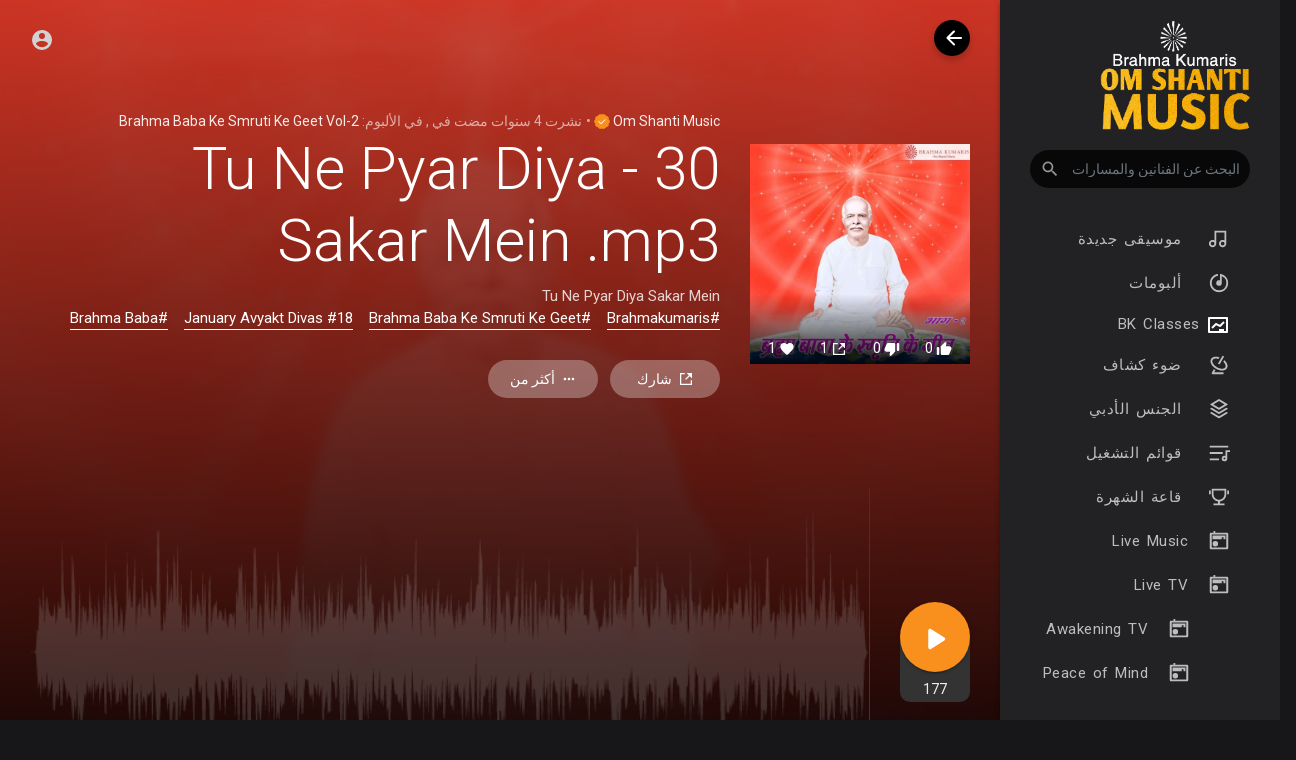

--- FILE ---
content_type: text/html; charset=UTF-8
request_url: https://omshantimusic.net/track/7nQgwQnN3jcHtpz/?lang=arabic
body_size: 111370
content:
<!DOCTYPE html>
<html lang="en">
	<head>
		<!-- Title -->
		<title>30 - Tu Ne Pyar Diya Sakar Mein  .mp3 - Brahma Kumaris Om Shanti Music</title>

		<!-- Required Meta Tags Always Come First -->
		<meta http-equiv="Content-Type" content="text/html; charset=UTF-8"/>
		<meta charset="utf-8">
		<meta name="viewport" content="width=device-width, initial-scale=1, shrink-to-fit=no">
		<!-- Favicon -->
		<link rel="shortcut icon" href="https://omshantimusic.net/themes/soundify/img/icon.png" />

		<meta name="title" content="30 - Tu Ne Pyar Diya Sakar Mein  .mp3 - Brahma Kumaris Om Shanti Music">
		<meta name="description" content="Tu Ne Pyar Diya Sakar Mein">
		<meta name="keywords" content="omshanti music, brahmakumaris music, brahmakumaris songs, omshanti songs, omshanti">

		<link rel="canonical" href="https://omshantimusic.net" /><link rel="home" href="https://omshantimusic.net" /><link rel="alternate" href="https://omshantimusic.net?lang=arabic" hreflang="ar" /><link rel="alternate" href="https://omshantimusic.net?lang=bengali" hreflang="bn" /><link rel="alternate" href="https://omshantimusic.net?lang=chinese" hreflang="zh" /><link rel="alternate" href="https://omshantimusic.net?lang=croatian" hreflang="sh" /><link rel="alternate" href="https://omshantimusic.net?lang=danish" hreflang="da" /><link rel="alternate" href="https://omshantimusic.net?lang=dutch" hreflang="nl" /><link rel="alternate" href="https://omshantimusic.net?lang=english" hreflang="en" /><link rel="alternate" href="https://omshantimusic.net?lang=filipino" hreflang="fil" /><link rel="alternate" href="https://omshantimusic.net?lang=french" hreflang="fr" /><link rel="alternate" href="https://omshantimusic.net?lang=german" hreflang="de" /><link rel="alternate" href="https://omshantimusic.net?lang=hebrew" hreflang="he" /><link rel="alternate" href="https://omshantimusic.net?lang=hindi" hreflang="hi" /><link rel="alternate" href="https://omshantimusic.net?lang=indonesian" hreflang="id" /><link rel="alternate" href="https://omshantimusic.net?lang=japanese" hreflang="ja" /><link rel="alternate" href="https://omshantimusic.net?lang=korean" hreflang="ko" /><link rel="alternate" href="https://omshantimusic.net?lang=persian" hreflang="fa" /><link rel="alternate" href="https://omshantimusic.net?lang=russian" hreflang="ru" /><link rel="alternate" href="https://omshantimusic.net?lang=spanish" hreflang="es" /><link rel="alternate" href="https://omshantimusic.net?lang=swedish" hreflang="sv" /><link rel="alternate" href="https://omshantimusic.net?lang=turkish" hreflang="tr" /><link rel="alternate" href="https://omshantimusic.net?lang=urdu" hreflang="ur" /><link rel="alternate" href="https://omshantimusic.net?lang=vietnamese" hreflang="vi" /><meta property="og:title" content="30 - Tu Ne Pyar Diya Sakar Mein  .mp3"><meta property="og:image" content="https://s3.ap-southeast-1.wasabisys.com/omshantimusic/upload/photos/2022/01/NFgBJFePMjQaI7SQGfKB_04_de1463207d7643db9046799b531b581d_image.jpg"><meta property="og:image:width" content="500"><meta property="og:image:height" content="500"><meta property="og:description" content="Tu Ne Pyar Diya Sakar Mein"><meta property="og:url" content="https://omshantimusic.net/track/7nQgwQnN3jcHtpz" /><script type="application/ld+json">{"@context": "https://schema.org","@type": "AudioObject","contentUrl": "https://s3.ap-southeast-1.wasabisys.com/omshantimusic/upload/audio/2022/01/9yHCA4sLDz7SJXdvg3Bj_04_99073a8a77fe0639e742c9170d4a82b1_audio.mp3", "description": "Tu Ne Pyar Diya Sakar Mein","duration": "00:00","encodingFormat": "audio/mpeg","name": "30 - Tu Ne Pyar Diya Sakar Mein  .mp3"}</script>
		<!-- Google Fonts -->
		<link href="//fonts.googleapis.com/css?family=Roboto:300,400,500" rel="stylesheet">
		
		<script src="https://omshantimusic.net/themes/soundify/js/jquery.min.js"></script>
		<link rel="stylesheet" href="https://omshantimusic.net/themes/soundify/css/jquery-ui.css">
		<script src="https://omshantimusic.net/themes/soundify/js/jquery-ui.min.js"></script>
		<!-- CSS -->
		<link rel="stylesheet" href="https://omshantimusic.net/themes/soundify/css/bootstrap.min.css">
		<link rel="stylesheet" href="https://omshantimusic.net/themes/soundify/css/owl.carousel.min.css">
		<link rel="stylesheet" href="https://omshantimusic.net/themes/soundify/css/style.css?v=1.5.2">
		<script src="https://omshantimusic.net/themes/soundify/js/wavesurfer.min.js"></script>

		<script type="text/javascript" src="https://omshantimusic.net/themes/soundify/js/tag-it.min.js"></script>
		<link rel="stylesheet" href="https://omshantimusic.net/themes/soundify/css/jquery.tagit.css">

		<script type="text/javascript" src="https://omshantimusic.net/themes/soundify/js/fastclick.js"></script>
				<!--  Scripts-->
		<script>
			function ajaxUrl() {
				return 'https://omshantimusic.net/endpoints';
			}
			function siteUrl() {
				return 'https://omshantimusic.net/';
			}
		</script>
		<!-- <script src="https://unpkg.com/wavesurfer.js"></script> -->
			    <script src="https://www.google.com/recaptcha/api.js" async defer></script>
	    		<script src="https://omshantimusic.net/themes/soundify/js/emojionearea.min.js"></script>
		<link rel="stylesheet" href="https://omshantimusic.net/themes/soundify/css/emojionearea.min.css">
		 <!-- Google tag (gtag.js) -->
<script async src="https://www.googletagmanager.com/gtag/js?id=G-98GEG5XKWM"></script>
<script>
  window.dataLayer = window.dataLayer || [];
  function gtag(){dataLayer.push(arguments);}
  gtag('js', new Date());

  gtag('config', 'G-98GEG5XKWM');
</script>						<script>
			window.run_station = null;
            $(document).ready(function() {
                window.init_emojioneArea = function() {
                    $(".comment_input").emojioneArea({
                        useInternalCDN: true,
                        events: {
                            keyup: function (editor, event) {
																	id = $( $(this)[0].source[0]).attr('data-audio-id');
									$($(".comment_input")).limit("640", '#charsLeft_'+id);
									c_id = $( $(this)[0].source[0]).attr('data-comment-id');
									if ($('#write_comment_'+c_id).length) {
										$($('#write_comment_'+c_id)).limit("640", '#charsLeft_r_'+c_id);
									}
                                                                let emojioneArea = this; //this is instance of EmojioneArea
                                if (event.which === 13 && !event.shiftKey) {
                                    // $scope.onPressKeyTextarea(event);
									var audioid = $( $(this)[0].source[0]).attr('data-audio-id');
									var commentid = $( $(this)[0].source[0]).attr('data-comment-id');
									if(typeof commentid !== 'undefined'){
										registerCommentreplay(emojioneArea.getText(), audioid, commentid, event, $(this));
									}else{
										registerComment(emojioneArea.getText(), audioid, event, $(this));
									}
                                    emojioneArea.setText('');
                                    emojioneArea.hidePicker();
                                    emojioneArea.editor.focus();
                                    event.preventDefault();
                                }
                            }
                        },
                        search: false,
                        recentEmojis: false,
                        filtersPosition: "bottom",
                        tones: false,
                        autocomplete: false,
                        filters: {animals_nature: false, food_drink: false, activity: false, travel_places: false, objects: false, symbols: false, flags: false}
                    });
                }
                window.init_emojioneArea();
				
				window.init_emojioneArea_replay = function(id) {
					$('#write_comment_'+id).emojioneArea({
						useInternalCDN: true,
						events: {
							keyup: function (editor, event) {
								let _emojioneArea = this; //this is instance of EmojioneArea
								if (event.which === 13 && !event.shiftKey) {
									var _audioid = $( $(this)[0].source[0]).attr('data-audio-id');
									var _commentid = $( $(this)[0].source[0]).attr('data-comment-id');
										registerCommentreplay(_emojioneArea.getText(), _audioid, _commentid, event, $(this));
										_emojioneArea.setText('');
										_emojioneArea.hidePicker();
										_emojioneArea.editor.focus();
										event.preventDefault();
								}
							}
						},
						search: false,
						recentEmojis: false,
						filtersPosition: "bottom",
						tones: false,
						autocomplete: false,
						filters: {animals_nature: false, food_drink: false, activity: false, travel_places: false, objects: false, symbols: false, flags: false}
					});
				}

				window.init_blogemojioneArea = function() {
                    $(".blog_comment_input").emojioneArea({
                        useInternalCDN: true,
                        events: {
                            keyup: function (editor, event) {
                                let emojioneArea = this; //this is instance of EmojioneArea
                                if (event.which === 13 && !event.shiftKey) {
                                    // $scope.onPressKeyTextarea(event);
									var audioid = $( $(this)[0].source[0]).attr('data-article-id');
                                    registerBlogComment(emojioneArea.getText(), audioid, event, $(this));
                                    emojioneArea.setText('');
                                    emojioneArea.hidePicker();
                                    emojioneArea.editor.focus();
                                    event.preventDefault();
                                }
                            }
                        },
                        search: false,
                        recentEmojis: false,
                        filtersPosition: "bottom",
                        tones: false,
                        autocomplete: false,
                        filters: {animals_nature: false, food_drink: false, activity: false, travel_places: false, objects: false, symbols: false, flags: false}
                    });
                }
                window.init_blogemojioneArea();
            });
		</script>

		<script>
		$(document).ready(function() {
		  $.ajaxSetup({ 
		    data: {
		        hash_id: getHashID()
		    },
		    cache: false 
		  });
		});
		window.addEventListener("popstate", function(e) {
            window.location.href = location.href;
        });
		window.search_url = 'https://omshantimusic.net/search/songs/';
        window.chatfetch = false;
		window.UpdateChatU = 0;
			$(document).on('click', '[data-load]', function(event) {
				$('.xzoom-source').remove();
				$('#buy_ticket_modal').modal('hide');
				  if ($(this).attr('data-load') == '') {
					window.open($(this).attr('href'), '_blank'); 
					if (parseInt($('.ss_track_play_pause').attr('data_is_ad')) > 0) {
				 		is_sent = 1;
				 		song_id = $('#current-track').attr('value');
				 		onTimesUp(song_id);
				 		return false;
				 	}
					return false;
				  }
			      $('#bar_loading').show().animate({width:20 + 80 * Math.random() + "%"}, 200);
				  $('.sections li').removeClass('active');
				  $('body').removeClass('sidebar_open');
			      event.preventDefault();
			      var url = $(this).attr('data-load');
			      $.ajax({
			        url: siteUrl() + '/ajax-load.php?path=' + url,
			        type: 'GET',
			        dataType: 'html'
			      })
			      .done(function(data_html, textStatus, request) {
			      	if (request.status == 201) {
			      		$('#login_box').modal('show');
			      	} else {
			      	    if(window.run_station !== null){
                            window.run_station.pause();
						}
                        data = JSON.parse($(data_html).filter('#json-data').val());



				        window.history.pushState({state:'new', ajax_url: url},'', data.url);

                        if(data.page_name == 'messages'){
                            window.chatfetch = true;
						}else{
                            window.chatfetch = false;
						}

				        if(data.page_name !== 'search'){
				            $('#search_keyword').val('');
						}
						
						if (data.page_name == 'new_music') {
							$('#new_music_nav').addClass('active');
						}
						if (data.page_name == 'albums') {
							$('#albums_nav').addClass('active');
						}
						if (data.page_name == 'spotlight') {
							$('#spotlight_nav').addClass('active');
						}
						if (data.page_name == 'genres') {
							$('#genres_nav').addClass('active');
						}
						if (data.page_name == 'playlists') {
							$('#playlists_nav').addClass('active');
						}
						if (data.page_name == 'stations') {
							$('#stations_nav').addClass('active');
						}
						if (data.page_name == 'store') {
							$('#store_nav').addClass('active');
						}
						if (data.page_name == 'purchased') {
							$('#purchased_nav').addClass('active');
						}
						if (data.page_name == 'recently_played') {
							$('#recently_played_nav').addClass('active');
						}
						if (data.page_name == 'my_playlists') {
							$('#my_playlists_nav').addClass('active');
						}
						if (data.page_name == 'favourites') {
							$('#favourites_nav').addClass('active');
						}

				        $('#container_content').html(data_html);
				        $('meta[name=title]').attr('content', data.site_title);
				        $('#page').attr('data-page', data.page_name);
				        $('meta[name=description]').attr('content', data.description);
				        $('meta[name=keywords]').attr('content', data.keyword);
				        $('title').html(data.site_title);
				        if (data.page_name) {
				        	setTimeout(function () {
				        		updateWaves = false;
				        		if ($('#current-track').val()) {
				        			if (Amplitude.getActiveSongMetadata().id == $('#current-track').val()) {
					        			updateWaves = true;
					        		} else {
					        			$('body').removeClass('player_running');
					        		}
				        		} else {
				        			updateWaves = true;
				        		}
				        		if (updateWaves == true) {
				        			var getCurrentPlaying = Number($('.amplitude-song-played-progress').attr('value')) * 100;
					        		$('#light-wave').width(getCurrentPlaying + '%');
					        		updateWaveForm();
				        		}
				        	}, 100);
				        	if( data.page_name == 'blogs' ){
                                window.search_url = 'https://omshantimusic.net/blogs/tag/';
							}
				        }
				        if (Amplitude.getActiveSongMetadata().id && $('#page').attr('data-page') == 'track') {
				        	if (Amplitude.getActiveSongMetadata().id == $('#current-track').val()) {
				        		$('body').addClass('player_running');
				        	}
				        }
				        if (Amplitude.getActiveSongMetadata().u_id && $('#page').attr('data-page') != 'track') {
				        	$('.playlist-list-song[data-id=' + Amplitude.getActiveSongMetadata().u_id + ']').addClass('playing');
				        	$('.list-recommended[data-id=' + Amplitude.getActiveSongMetadata().u_id + ']').addClass('playlist-list-song playing');
				        	if ($('.feed_post[data-id="' + Amplitude.getActiveSongMetadata().u_id + '"]').length > 0) {
				        		$.get('https://omshantimusic.net/endpoints/get-song-info', {id: Amplitude.getActiveSongMetadata().id}, function(data) {
				        			if (data.status == 200) {
				        				$('body').attr('song-duration', data.duration);
				        				if (data.songWaves.length > 0) {
											$('.feed_post[data-id="' + data.songID + '"]:first').find('.waveform-small').html(data.songWaves);
											$('#light-wave img').width($('#dark-wave').width() + 'px');
											$('.feed_post[data-id="' + data.songID + '"]:first').find('.post-actions').removeClass('hidden');
											$('.feed_post[data-id="' + data.songID + '"]:first').find('.ssong_comments').removeClass('hidden');
											$('.feed_post[data-id="' + data.songID + '"]:first').find('.art-info').removeClass('hidden');
				    						$('.feed_post[data-id="' + data.songID + '"]:first').find('.comment_list').html(data.comments);
				    						$('.feed_post[data-id="' + data.songID + '"]:first').find('.comment-waves').html(data.waves);
				    						var getCurrentPlaying = Number($('.amplitude-song-played-progress').attr('value')) * 100;
					        		        $('#light-wave').width(getCurrentPlaying + '%');
				    						updateWaveForm();
										}
				        			}
				        		});
				        	}
				        }
                        $('#music-user-ads-table').find('[type="checkbox"]').each(function(index, el) {
                            $(el).bootstrapToggle();
                        });

                        if( data.page_name === 'station'){
                            setTimeout(function () {
                            	$('body').addClass('player_running');
                            }, 100);
                        }

			      	}
			        
			      })
			      .fail(function() {
			         window.location.href = siteUrl()+'/404';
			      })
			      .always(function() {
			      	if (typeof data !== 'undefined') {
			      		if (data.page_name == 'user' && data.scroll == true) {
				        	$('html,body').animate({
						        scrollTop: $('#myTab').offset().top - 350
						    });
				        } else {
				        	$('html,body').animate({
						        scrollTop: $('body').offset().top
						    });
				        }
                        window.init_emojioneArea();
			      	}
			        $('#bar_loading').animate({width:"100%"}, 200).fadeOut(300, function() {
			           $(this).width("0");
			        });
			      });
			  });
			window.artist_sell = 'off';
			var video_player;
		</script>

		<script src="https://omshantimusic.net/themes/soundify/js/header.js?1249"></script>

		
		<link rel="stylesheet" href="https://omshantimusic.net/themes/soundify/css/custom.style.css?4440" id="custom.style.css">
				<link rel="stylesheet" href="https://omshantimusic.net/themes/soundify/css/rtl.style.css?v=1.5.2">
		
		<link href="https://gitcdn.github.io/bootstrap-toggle/2.2.2/css/bootstrap-toggle.min.css" rel="stylesheet">
		<link rel="stylesheet" href="https://omshantimusic.net/themes/soundify/js/lib/sweetalert2/dist/sweetalert2.min.css">
		<link rel="stylesheet" type="text/css" href="https://omshantimusic.net/themes/soundify/css/dataTables.bootstrap4.min.css">
		<link rel="stylesheet" href="https://omshantimusic.net/themes/soundify/css/bootstrap-select.min.css">
		
		<script src="https://omshantimusic.net/themes/soundify/js/range.js"></script>
		
		<style>

</style>

		
		<style>
						:root {
				--main: #f98f1d;
				--main-hover: #ea8e48;
			}
		
			.ui-menu-item img { padding-right: 10px; width: 32px; height: 32px; }
			.ui-menu-item span { color: #444; font-size: 12px; vertical-align: top }
		</style>

						<script src="https://omshantimusic.net/themes/soundify/js/plyr.polyfilled.js"></script>
		<link rel="stylesheet" href="https://omshantimusic.net/themes/soundify/css/plyr.css" />
						<script src="https://omshantimusic.net/themes/soundify/js/jquery-ui-timepicker-addon.min.js"></script>
						<script type="text/javascript" src="https://omshantimusic.net/themes/soundify/js/xzoom.min.js"></script>
		<script src="https://omshantimusic.net/themes/soundify/js/html2pdf.bundle.js"></script>
		<script src="https://omshantimusic.net/themes/soundify/js/qrcode.js"></script>
		<link rel="stylesheet" href="https://omshantimusic.net/themes/soundify/css/lightbox.min.css">
		<script src="https://omshantimusic.net/themes/soundify/js/lightbox.min.js"></script>
				
		<link rel="stylesheet" href="https://omshantimusic.net/themes/soundify/css/flatpickr.min.css">
		<script src="https://omshantimusic.net/themes/soundify/js/flatpickr.js"></script>
	</head>
	
	<body class=" side_open" data-lang="rtl">
			<div class="music_app">
			<div class="ma_container" id="page" data-page="track">
				<!-- Start Sidebar  -->	
				<div class="ma_sidebar">
	<div class="sidebar">
		<div class="logo_container">
			<a href="https://omshantimusic.net" >
								<img src="https://omshantimusic.net/themes/soundify/img/logo.png?cache=328" alt="">
							</a>
		</div>
		<div class="dropdown sfy_search">
			<form class="search_cont" data-toggle="dropdown" data-display="static" role="button" onSubmit="event.preventDefault();window.location = window.search_url + $('#search_keyword').val();">
				<!--action="https://omshantimusic.net/search/songs" method="POST" >-->
				<input name="search_keyword" id="search_keyword" value="" type="search" class="form-control" placeholder="البحث عن الفنانين والمسارات" autocomplete="off"/>
				<svg xmlns="http://www.w3.org/2000/svg" width="24" height="24" viewBox="0 0 24 24"><path fill="currentColor" d="M9.5,3A6.5,6.5 0 0,1 16,9.5C16,11.11 15.41,12.59 14.44,13.73L14.71,14H15.5L20.5,19L19,20.5L14,15.5V14.71L13.73,14.44C12.59,15.41 11.11,16 9.5,16A6.5,6.5 0 0,1 3,9.5A6.5,6.5 0 0,1 9.5,3M9.5,5C7,5 5,7 5,9.5C5,12 7,14 9.5,14C12,14 14,12 14,9.5C14,7 12,5 9.5,5Z" /></svg>
			</form>
		</div>
		<div class="sidebar_innr" data-simplebar>
			<ul class="sections sfy_side_mobi_links">
				<li class="">
					<a href="https://omshantimusic.net/discover" data-load="discover"><svg xmlns="http://www.w3.org/2000/svg" width="24" height="24" viewBox="0 0 24 24"><path fill="currentColor" d="M19,5V7H15V5H19M9,5V11H5V5H9M19,13V19H15V13H19M9,17V19H5V17H9M21,3H13V9H21V3M11,3H3V13H11V3M21,11H13V21H21V11M11,15H3V21H11V15Z"></path><path class="active_path" fill="currentColor" d="M4 13h6c.55 0 1-.45 1-1V4c0-.55-.45-1-1-1H4c-.55 0-1 .45-1 1v8c0 .55.45 1 1 1zm0 8h6c.55 0 1-.45 1-1v-4c0-.55-.45-1-1-1H4c-.55 0-1 .45-1 1v4c0 .55.45 1 1 1zm10 0h6c.55 0 1-.45 1-1v-8c0-.55-.45-1-1-1h-6c-.55 0-1 .45-1 1v8c0 .55.45 1 1 1zM13 4v4c0 .55.45 1 1 1h6c.55 0 1-.45 1-1V4c0-.55-.45-1-1-1h-6c-.55 0-1 .45-1 1z"></path></svg> اكتشف</a>
				</li>
								<li class="">
					<a href="https://omshantimusic.net/top_music" data-load="top_music"><svg xmlns="http://www.w3.org/2000/svg" width="24" height="24" viewBox="0 0 24 24"><path fill="currentColor" d="M4.406 14.523l3.402-3.402 2.828 2.829 3.157-3.157L12 9h5v5l-1.793-1.793-4.571 4.571-2.828-2.828-2.475 2.474a8 8 0 1 0-.927-1.9zm-1.538 1.558l-.01-.01.004-.004A9.965 9.965 0 0 1 2 12C2 6.477 6.477 2 12 2s10 4.477 10 10-4.477 10-10 10c-4.07 0-7.57-2.43-9.132-5.919z"></path><path class="active_path" fill="currentColor" d="M3.897 17.86l3.91-3.91 2.829 2.828 4.571-4.57L17 14V9h-5l1.793 1.793-3.157 3.157-2.828-2.829-4.946 4.946A9.965 9.965 0 0 1 2 12C2 6.477 6.477 2 12 2s10 4.477 10 10-4.477 10-10 10a9.987 9.987 0 0 1-8.103-4.14z"></path></svg> الموسيقى كبار</a>
				</li>
			</ul>
			<ul class="sections">
				<h3 class="sfy_side_mobi_links">يكتشف</h3>
				<li class="" id="new_music_nav">
					<a href="https://omshantimusic.net/new_music" data-load="new_music" class="valign"><svg xmlns="http://www.w3.org/2000/svg" viewBox="0 0 24 24" width="24" height="24"><path fill="currentColor" d="M20 3v14a4 4 0 1 1-2-3.465V5H9v12a4 4 0 1 1-2-3.465V3h13zM5 19a2 2 0 1 0 0-4 2 2 0 0 0 0 4zm11 0a2 2 0 1 0 0-4 2 2 0 0 0 0 4z"/><path d="M20 3v14a4 4 0 1 1-2-3.465V6H9v11a4 4 0 1 1-2-3.465V3h13z" class="active_path" fill="currentColor"></path></svg> موسيقى جديدة</a>
				</li>
				<li class="" id="albums_nav">
					<a href="https://omshantimusic.net/albums" data-load="albums" class="valign"><svg xmlns="http://www.w3.org/2000/svg" viewBox="0 0 24 24" width="24" height="24"><path fill="currentColor" d="M15 4.582V12a3 3 0 1 1-2-2.83V2.05c5.053.501 9 4.765 9 9.95 0 5.523-4.477 10-10 10S2 17.523 2 12c0-5.185 3.947-9.449 9-9.95v2.012A8.001 8.001 0 0 0 12 20a8 8 0 0 0 3-15.418z"/><path d="M13 9.17A3 3 0 1 0 15 12V2.458c4.057 1.274 7 5.064 7 9.542 0 5.523-4.477 10-10 10S2 17.523 2 12 6.477 2 12 2c.337 0 .671.017 1 .05v7.12z" class="active_path" fill="currentColor"></path></svg> ألبومات</a>
				</li>
				
				<li><a href="https://omshantimusic.net/site_pages/BK_Classes">
					<img src="https://img.icons8.com/material-outlined/24/ffffff/class.png"/>   BK Classes
					</a>
				</li>
				
				
				<li class="" id="spotlight_nav">
					<a href="https://omshantimusic.net/spotlight" data-load="spotlight" class="valign"><svg xmlns="http://www.w3.org/2000/svg" viewBox="0 0 24 24" width="24" height="24"><path fill="currentColor" d="M12.506 3.623l-1.023 1.772c-2.91-.879-5.514-.45-6.411 1.105-1.178 2.04.79 5.652 4.678 7.897s8 2.142 9.178.103c.898-1.555-.033-4.024-2.249-6.105l1.023-1.772c3.082 2.709 4.463 6.27 2.958 8.877-1.86 3.222-7.189 3.355-11.91.63C4.029 13.402 1.48 8.721 3.34 5.5c1.505-2.607 5.28-3.192 9.166-1.877zm3.378-1.85l1.732 1-5 8.66-1.732-1 5-8.66zM6.732 20H17v2H5.017a.995.995 0 0 1-.883-.5 1.005 1.005 0 0 1 0-1l2.25-3.897 1.732 1L6.732 20z"/><path d="M14.368 4.398l-3.484 6.035 1.732 1L16.1 5.398c4.17 2.772 6.306 7.08 4.56 10.102-1.86 3.222-7.189 3.355-11.91.63C4.029 13.402 1.48 8.721 3.34 5.5c1.745-3.023 6.543-3.327 11.028-1.102zm1.516-2.625l1.732 1-1.5 2.598-1.732-1 1.5-2.598zM6.732 20H17v2H5.017a.995.995 0 0 1-.883-.5 1.005 1.005 0 0 1 0-1l2.25-3.897 1.732 1L6.732 20z" class="active_path" fill="currentColor"></path></svg> ضوء كشاف</a>
				</li>
				<li class="" id="genres_nav">
					<a href="https://omshantimusic.net/genres" data-load="genres" class="valign"><svg xmlns="http://www.w3.org/2000/svg" viewBox="0 0 24 24" width="24" height="24"><path fill="currentColor" d="M20.083 15.2l1.202.721a.5.5 0 0 1 0 .858l-8.77 5.262a1 1 0 0 1-1.03 0l-8.77-5.262a.5.5 0 0 1 0-.858l1.202-.721L12 20.05l8.083-4.85zm0-4.7l1.202.721a.5.5 0 0 1 0 .858L12 17.65l-9.285-5.571a.5.5 0 0 1 0-.858l1.202-.721L12 15.35l8.083-4.85zm-7.569-9.191l8.771 5.262a.5.5 0 0 1 0 .858L12 13 2.715 7.429a.5.5 0 0 1 0-.858l8.77-5.262a1 1 0 0 1 1.03 0zM12 3.332L5.887 7 12 10.668 18.113 7 12 3.332z"/><path d="M20.083 10.5l1.202.721a.5.5 0 0 1 0 .858L12 17.65l-9.285-5.571a.5.5 0 0 1 0-.858l1.202-.721L12 15.35l8.083-4.85zm0 4.7l1.202.721a.5.5 0 0 1 0 .858l-8.77 5.262a1 1 0 0 1-1.03 0l-8.77-5.262a.5.5 0 0 1 0-.858l1.202-.721L12 20.05l8.083-4.85zM12.514 1.309l8.771 5.262a.5.5 0 0 1 0 .858L12 13 2.715 7.429a.5.5 0 0 1 0-.858l8.77-5.262a1 1 0 0 1 1.03 0z" class="active_path" fill="currentColor"></path></svg> الجنس الأدبي</a>
				</li>
				<li class="" id="playlists_nav">
					<a href="https://omshantimusic.net/playlists" data-load="playlists" class="valign"><svg xmlns="http://www.w3.org/2000/svg" viewBox="0 0 24 24" width="24" height="24"><path fill="currentColor" d="M2 18h10v2H2v-2zm0-7h14v2H2v-2zm0-7h20v2H2V4zm17 11.17V9h5v2h-3v7a3 3 0 1 1-2-2.83zM18 19a1 1 0 1 0 0-2 1 1 0 0 0 0 2z"/><path d="M2 18h10v2H2v-2zm0-7h14v2H2v-2zm0-7h20v2H2V4zm17 11.17V9h5v2h-3v7a3 3 0 1 1-2-2.83z" class="active_path" fill="currentColor"></path></svg> قوائم التشغيل</a>
				</li>
									<li class="" id="fame_nav">
						<a href="https://omshantimusic.net/fame" data-load="fame" class="valign"><svg xmlns="http://www.w3.org/2000/svg" viewBox="0 0 24 24" width="24" height="24"><path fill="currentColor" d="M13 16.938V19h5v2H6v-2h5v-2.062A8.001 8.001 0 0 1 4 9V3h16v6a8.001 8.001 0 0 1-7 7.938zM6 5v4a6 6 0 1 0 12 0V5H6zM1 5h2v4H1V5zm20 0h2v4h-2V5z"/><path d="M13 16.938V19h5v2H6v-2h5v-2.062A8.001 8.001 0 0 1 4 9V3h16v6a8.001 8.001 0 0 1-7 7.938zM1 5h2v4H1V5zm20 0h2v4h-2V5z" class="active_path" fill="currentColor"></path></svg> قاعة الشهرة</a>
					</li>
								<!--< ?php if($music->config->radio_station_import == 'on'){?>-->
				<!--	<li class="" id="stations_nav">-->
				<!--		<a href="https://omshantimusic.net/stations" data-load="stations" class="valign"><svg xmlns="http://www.w3.org/2000/svg" viewBox="0 0 24 24" width="24" height="24"><path fill="currentColor" d="M17 10V8h-2v2H5V6h14v4h-2zM6 3V1h2v2h13.008c.548 0 .992.445.992.993v16.014a1 1 0 0 1-.992.993H2.992A.993.993 0 0 1 2 20.007V3.993A1 1 0 0 1 2.992 3H6zM4 5v14h16V5H4zm4 13a3 3 0 1 1 0-6 3 3 0 0 1 0 6z"/><path d="M17 10h3V6H4v4h11V8h2v2zM6 3V1h2v2h13.008c.548 0 .992.445.992.993v16.014a1 1 0 0 1-.992.993H2.992A.993.993 0 0 1 2 20.007V3.993A1 1 0 0 1 2.992 3H6zm1 16a3 3 0 1 0 0-6 3 3 0 0 0 0 6z" class="active_path" fill="currentColor"></path></svg> محطات</a>-->
				<!--	</li>-->
				<!--< ?php } ?>-->
				
				
				<li><a href="https://omshantimusic.net/site_pages/Youtube_Live"><svg xmlns="http://www.w3.org/2000/svg" viewBox="0 0 24 24" width="24" height="24"><path fill="currentColor" d="M17 10V8h-2v2H5V6h14v4h-2zM6 3V1h2v2h13.008c.548 0 .992.445.992.993v16.014a1 1 0 0 1-.992.993H2.992A.993.993 0 0 1 2 20.007V3.993A1 1 0 0 1 2.992 3H6zM4 5v14h16V5H4zm4 13a3 3 0 1 1 0-6 3 3 0 0 1 0 6z"/><path d="M17 10h3V6H4v4h11V8h2v2zM6 3V1h2v2h13.008c.548 0 .992.445.992.993v16.014a1 1 0 0 1-.992.993H2.992A.993.993 0 0 1 2 20.007V3.993A1 1 0 0 1 2.992 3H6zm1 16a3 3 0 1 0 0-6 3 3 0 0 0 0 6z" class="active_path" fill="currentColor"></path></svg>Live Music</a></li>
				
				<li><a href="#"><svg xmlns="http://www.w3.org/2000/svg" viewBox="0 0 24 24" width="24" height="24"><path fill="currentColor" d="M17 10V8h-2v2H5V6h14v4h-2zM6 3V1h2v2h13.008c.548 0 .992.445.992.993v16.014a1 1 0 0 1-.992.993H2.992A.993.993 0 0 1 2 20.007V3.993A1 1 0 0 1 2.992 3H6zM4 5v14h16V5H4zm4 13a3 3 0 1 1 0-6 3 3 0 0 1 0 6z"/><path d="M17 10h3V6H4v4h11V8h2v2zM6 3V1h2v2h13.008c.548 0 .992.445.992.993v16.014a1 1 0 0 1-.992.993H2.992A.993.993 0 0 1 2 20.007V3.993A1 1 0 0 1 2.992 3H6zm1 16a3 3 0 1 0 0-6 3 3 0 0 0 0 6z" class="active_path" fill="currentColor"></path></svg>Live TV</a>
					<ul>
						<li>
							<a href="https://omshantimusic.net/site_pages/awakening_tv"><svg xmlns="http://www.w3.org/2000/svg" viewBox="0 0 24 24" width="24" height="24"><path fill="currentColor" d="M17 10V8h-2v2H5V6h14v4h-2zM6 3V1h2v2h13.008c.548 0 .992.445.992.993v16.014a1 1 0 0 1-.992.993H2.992A.993.993 0 0 1 2 20.007V3.993A1 1 0 0 1 2.992 3H6zM4 5v14h16V5H4zm4 13a3 3 0 1 1 0-6 3 3 0 0 1 0 6z"/><path d="M17 10h3V6H4v4h11V8h2v2zM6 3V1h2v2h13.008c.548 0 .992.445.992.993v16.014a1 1 0 0 1-.992.993H2.992A.993.993 0 0 1 2 20.007V3.993A1 1 0 0 1 2.992 3H6zm1 16a3 3 0 1 0 0-6 3 3 0 0 0 0 6z" class="active_path" fill="currentColor"></path></svg>Awakening TV
							</a>
						</li>
						
						<li>
							<a href="https://omshantimusic.net/site_pages/peace_of_mind"><svg xmlns="http://www.w3.org/2000/svg" viewBox="0 0 24 24" width="24" height="24"><path fill="currentColor" d="M17 10V8h-2v2H5V6h14v4h-2zM6 3V1h2v2h13.008c.548 0 .992.445.992.993v16.014a1 1 0 0 1-.992.993H2.992A.993.993 0 0 1 2 20.007V3.993A1 1 0 0 1 2.992 3H6zM4 5v14h16V5H4zm4 13a3 3 0 1 1 0-6 3 3 0 0 1 0 6z"/><path d="M17 10h3V6H4v4h11V8h2v2zM6 3V1h2v2h13.008c.548 0 .992.445.992.993v16.014a1 1 0 0 1-.992.993H2.992A.993.993 0 0 1 2 20.007V3.993A1 1 0 0 1 2.992 3H6zm1 16a3 3 0 1 0 0-6 3 3 0 0 0 0 6z" class="active_path" fill="currentColor"></path></svg>Peace of Mind
							</a>
						</li>
					</ul>
				</li>
				
				
				
				
				
							</ul>
			<ul class="sections">
											</ul>
			
							<ul class="sections">
					<h3>الأحداث</h3>
					<li  class="">
						<a href="https://omshantimusic.net/events" data-load="events">
							<svg xmlns="http://www.w3.org/2000/svg" viewBox="0 0 24 24" width="24" height="24"><path fill="currentColor" d="M17 3h4a1 1 0 0 1 1 1v16a1 1 0 0 1-1 1H3a1 1 0 0 1-1-1V4a1 1 0 0 1 1-1h4V1h2v2h6V1h2v2zm3 6V5h-3v2h-2V5H9v2H7V5H4v4h16zm0 2H4v8h16v-8zM6 13h5v4H6v-4z"/><path d="M17 3h4a1 1 0 0 1 1 1v16a1 1 0 0 1-1 1H3a1 1 0 0 1-1-1V4a1 1 0 0 1 1-1h4V1h2v2h6V1h2v2zM4 9v10h16V9H4zm2 4h5v4H6v-4z" class="active_path" fill="currentColor"></path></svg>
							الأحداث
						</a>
					</li>
				</ul>
						
			<ul class="sections">
				<h3>الموسيقى الخاصة بك</h3>
				<li class="" id="recently_played_nav"><a href="https://omshantimusic.net/recently_played" data-load="recently_played">لعبت مؤخرا</a></li>
				<li class="" id="my_playlists_nav"><a href="https://omshantimusic.net/my_playlists" data-load="my_playlists">قوائم التشغيل الخاصة بي</a></li>
				<li class="" id="favourites_nav"><a href="https://omshantimusic.net/favourites" data-load="favourites">المفضلة</a></li>
			</ul>
			
			
			<ul class="sections">
				<h3>Quick Links</h3>
				
				<li><a href="https://omshantimusic.net/site_pages/About_Us">معلومات عنا</a></li>
							
				<li><a href="https://omshantimusic.net/contact">اتصل بنا</a></li>
			</ul>
		
			
			
			
			
			<div class="ma_footer">
				<!DOCTYPE html>
<html>  
<body>
<a href="https://www.godlygifts.org" target="_blank"> <img src="https://omshantimusic.net/upload/photos/footer_2026.jpg" alt="ad" ></a>
<br><br><br>
</body>  
</html>				<div class="ma_footer_cright">
					© 2026 Om Shanti Music					<div class="lang_select dropup">
						<button type="button" class="btn dropdown-toggle" data-toggle="modal" data-target="#select-language">Arabic</button>
					</div>
				</div>
				<div class="ma_footer_links">
											<a href="https://www.facebook.com/omshantimusics/" target="_blank">
							<svg xmlns="http://www.w3.org/2000/svg" width="20" height="20" viewBox="0 0 24 24"><path fill="currentColor" d="M12.001 2.002c-5.522 0-9.999 4.477-9.999 9.999 0 4.99 3.656 9.126 8.437 9.879v-6.988h-2.54v-2.891h2.54V9.798c0-2.508 1.493-3.891 3.776-3.891 1.094 0 2.24.195 2.24.195v2.459h-1.264c-1.24 0-1.628.772-1.628 1.563v1.875h2.771l-.443 2.891h-2.328v6.988C18.344 21.129 22 16.992 22 12.001c0-5.522-4.477-9.999-9.999-9.999z"></path></svg>
						</a> • 
																<a href="https://twitter.com/omshantimusic" target="_blank">
							<svg xmlns="http://www.w3.org/2000/svg" width="20" height="20" viewBox="0 0 24 24"><path fill="currentColor" d="M19.633 7.997c.013.175.013.349.013.523 0 5.325-4.053 11.461-11.46 11.461-2.282 0-4.402-.661-6.186-1.809.324.037.636.05.973.05a8.07 8.07 0 0 0 5.001-1.721 4.036 4.036 0 0 1-3.767-2.793c.249.037.499.062.761.062.361 0 .724-.05 1.061-.137a4.027 4.027 0 0 1-3.23-3.953v-.05c.537.299 1.16.486 1.82.511a4.022 4.022 0 0 1-1.796-3.354c0-.748.199-1.434.548-2.032a11.457 11.457 0 0 0 8.306 4.215c-.062-.3-.1-.611-.1-.923a4.026 4.026 0 0 1 4.028-4.028c1.16 0 2.207.486 2.943 1.272a7.957 7.957 0 0 0 2.556-.973 4.02 4.02 0 0 1-1.771 2.22 8.073 8.073 0 0 0 2.319-.624 8.645 8.645 0 0 1-2.019 2.083z"></path></svg>
						</a> • 
																<a href="https://www.instagram.com/omshantimusics" target="_blank">
							<svg xmlns="http://www.w3.org/2000/svg" width="20" height="20" viewBox="0 0 24 24"><path fill="currentColor" d="M20.283 10.356h-8.327v3.451h4.792c-.446 2.193-2.313 3.453-4.792 3.453a5.27 5.27 0 0 1-5.279-5.28 5.27 5.27 0 0 1 5.279-5.279c1.259 0 2.397.447 3.29 1.178l2.6-2.599c-1.584-1.381-3.615-2.233-5.89-2.233a8.908 8.908 0 0 0-8.934 8.934 8.907 8.907 0 0 0 8.934 8.934c4.467 0 8.529-3.249 8.529-8.934 0-.528-.081-1.097-.202-1.625z"></path></svg>
						</a> • 
																<a href="https://omshantimusic.net/terms/dmca" data-load="terms/dmca">DMCA</a> • 
                    						<a href="https://omshantimusic.net/blogs" data-load="blogs">المدونات</a> • 
                    						<a href="https://omshantimusic.net/terms/about" data-load="terms/about">معلومات عنا</a> • 
                                        						<a href="https://omshantimusic.net/terms/terms" data-load="terms/terms">شروط</a> • 
                    						<a href="https://omshantimusic.net/contact" data-load="contact">اتصل</a> • 
                    						<a href="https://omshantimusic.net/terms/privacy" data-load="terms/privacy">سياسة خاصة</a> • 
                    						<a href="https://omshantimusic.net/terms/faqs" data-load="terms/faqs">الأسئلة الشائعة</a>
                    											 • <span class="dropup">
							<button type="button" class="btn dropdown-toggle" data-toggle="dropdown" aria-haspopup="true" aria-expanded="false">أكثر من</button>
							<ul class="dropdown-menu dropdown-menu-right">
																	<li><a href="https://omshantimusic.net/site_pages/About_Us">About Us</a></li>
																	<li><a href="https://omshantimusic.net/site_pages/Youtube_Live">Youtube Live</a></li>
																	<li><a href="https://omshantimusic.net/site_pages/BK_Classes">BK Classes</a></li>
																	<li><a href="https://omshantimusic.net/site_pages/awakening_tv">Awakening TV</a></li>
																	<li><a href="https://omshantimusic.net/site_pages/peace_of_mind">Peace Of Mind</a></li>
															</ul>
						</span>
									</div>
			</div>
		</div>
	</div>
</div>

<script>
function OpenStoreMenu(self) {
	$(self).find('span').find('svg').remove();
	if ($(".mystore_menu").is(":visible")) {
		$(".mystore_menu").slideUp();
		$(self).find('span').append('<svg xmlns="http://www.w3.org/2000/svg" width="15" height="15" viewBox="0 0 24 24" fill="none" stroke="currentColor" stroke-width="2" stroke-linecap="round" stroke-linejoin="round" class="feather feather-plus"><line x1="12" y1="5" x2="12" y2="19"></line><line x1="5" y1="12" x2="19" y2="12"></line></svg>');
	}
	else{
		$(".mystore_menu").slideDown();
		$(self).find('span').append('<svg xmlns="http://www.w3.org/2000/svg" xmlns:xlink="http://www.w3.org/1999/xlink" aria-hidden="true" role="img" width="15" height="15" preserveAspectRatio="xMidYMid meet" viewBox="0 0 1024 1024"><path d="M872 474H152c-4.4 0-8 3.6-8 8v60c0 4.4 3.6 8 8 8h720c4.4 0 8-3.6 8-8v-60c0-4.4-3.6-8-8-8z" fill="currentColor"/></svg>');
	}
}
</script>
				<!-- End Sidebar  -->	

				<!-- Header  -->
				<div id="main-header">
					<header class="valign sfy_hdr_trans">
	<div class="head_menu" onclick="$('body').addClass('sidebar_open');">
		<svg xmlns="http://www.w3.org/2000/svg" width="24" height="24" viewBox="0 0 24 24"><path fill="currentColor" d="M3,6H21V8H3V6M3,11H21V13H3V11M3,16H21V18H3V16Z" /></svg>
	</div>
	<div class="head_logo">
		<a href="https://omshantimusic.net/">
			<svg xmlns="http://www.w3.org/2000/svg" width="24" height="24" viewBox="0 0 24 24"><path fill="currentColor" d="M10 19v-5h4v5c0 .55.45 1 1 1h3c.55 0 1-.45 1-1v-7h1.7c.46 0 .68-.57.33-.87L12.67 3.6c-.38-.34-.96-.34-1.34 0l-8.36 7.53c-.34.3-.13.87.33.87H5v7c0 .55.45 1 1 1h3c.55 0 1-.45 1-1z" /></svg>
						<img src="https://omshantimusic.net/themes/soundify/img/logo.png?cache=328" alt="">
					</a>
	</div>
	<div class="head_user not_loggd_hdrr">
		<span class="dropdown">
			<svg data-display="static" data-toggle="dropdown" aria-haspopup="true" aria-expanded="true" xmlns="http://www.w3.org/2000/svg" width="24" height="24" viewBox="0 0 24 24"><path fill="currentColor" d="M12,19.2C9.5,19.2 7.29,17.92 6,16C6.03,14 10,12.9 12,12.9C14,12.9 17.97,14 18,16C16.71,17.92 14.5,19.2 12,19.2M12,5A3,3 0 0,1 15,8A3,3 0 0,1 12,11A3,3 0 0,1 9,8A3,3 0 0,1 12,5M12,2A10,10 0 0,0 2,12A10,10 0 0,0 12,22A10,10 0 0,0 22,12C22,6.47 17.5,2 12,2Z"></path></svg>
			<ul class="dropdown-menu dropdown-menu-right">
				<li><a href="#" data-toggle="modal" data-target="#login_box">تسجيل الدخول</a></li>
									<li><a href="#" data-toggle="modal" data-target="#signup_box">تسجيل</a></li>
							</ul>
		</span>
	</div>
</header>

<!-- Google tag (gtag.js) --> <script async src="https://www.googletagmanager.com/gtag/js?id=G-98GEG5XKWM"></script> <script> window.dataLayer = window.dataLayer || []; function gtag(){dataLayer.push(arguments);} gtag('js', new Date()); gtag('config', 'G-98GEG5XKWM'); </script>
				</div>
				<div id="bar_loading"></div>
				<!-- End Header  -->

				<!-- Content  -->
				<div id="container_content">
					<style>
header .opts_head_acc > .btn, header .head_user .opts_account > .btn, header .head_user .notis > .btn, header .chaticon > .btn {background-color: #080808;box-shadow: 0 4px 6px rgba(0, 0, 0, 0.2);}
.sfy_plylist_hdr:before {background-image: url(https://s3.ap-southeast-1.wasabisys.com/omshantimusic/upload/photos/2022/01/NFgBJFePMjQaI7SQGfKB_04_de1463207d7643db9046799b531b581d_image.jpg);}
</style>
<div class="ma_page_content sfy_pc_padd">
	<div class="ma_pc_inner">
					<button class="btn btn-mat btn-go-back" onclick="window.history.back();"><svg xmlns="http://www.w3.org/2000/svg" height="24" viewBox="0 0 24 24" width="24"><path fill="currentColor" d="M19 11H7.83l4.88-4.88c.39-.39.39-1.03 0-1.42-.39-.39-1.02-.39-1.41 0l-6.59 6.59c-.39.39-.39 1.02 0 1.41l6.59 6.59c.39.39 1.02.39 1.41 0 .39-.39.39-1.02 0-1.41L7.83 13H19c.55 0 1-.45 1-1s-.45-1-1-1z"/></svg></button>
							<div class="sfy_plylist_hdr sfy_song_hdr" id="sfy_hdr_rgb">
				<div class="valign sfy_plist_innr">
					<div class="sfy_plist_art">
						<img src="https://s3.ap-southeast-1.wasabisys.com/omshantimusic/upload/photos/2022/01/NFgBJFePMjQaI7SQGfKB_04_de1463207d7643db9046799b531b581d_image.jpg" id="sfy_song_thmb" data-adaptive-background="1">
						<ul class="valign ss_stats list-unstyled mb-0">
							<li><svg xmlns="http://www.w3.org/2000/svg" width="19" height="19" viewBox="0 0 24 24"><path fill="currentColor" d="M13.12 2.06L7.58 7.6c-.37.37-.58.88-.58 1.41V19c0 1.1.9 2 2 2h9c.8 0 1.52-.48 1.84-1.21l3.26-7.61C23.94 10.2 22.49 8 20.34 8h-5.65l.95-4.58c.1-.5-.05-1.01-.41-1.37-.59-.58-1.53-.58-2.11.01zM3 21c1.1 0 2-.9 2-2v-8c0-1.1-.9-2-2-2s-2 .9-2 2v8c0 1.1.9 2 2 2z"></path></svg> <span id="track_likes_count" data-count="0">0</span></li>
							<li><svg xmlns="http://www.w3.org/2000/svg" width="19" height="19" viewBox="0 0 24 24"><path fill="currentColor" d="M10.88 21.94l5.53-5.54c.37-.37.58-.88.58-1.41V5c0-1.1-.9-2-2-2H6c-.8 0-1.52.48-1.83 1.21L.91 11.82C.06 13.8 1.51 16 3.66 16h5.65l-.95 4.58c-.1.5.05 1.01.41 1.37.59.58 1.53.58 2.11-.01zM21 3c-1.1 0-2 .9-2 2v8c0 1.1.9 2 2 2s2-.9 2-2V5c0-1.1-.9-2-2-2z"></path></svg> <span id="track_dislikes_count" data-count="0">0</span></li>
							<li class="ss_track_info_innr_share_ico"><svg xmlns="http://www.w3.org/2000/svg" width="19" height="19" viewBox="0 0 24 24"><path fill="currentColor" d="M10 3v2H5v14h14v-5h2v6a1 1 0 0 1-1 1H4a1 1 0 0 1-1-1V4a1 1 0 0 1 1-1h6zm7.707 4.707L12 13.414 10.586 12l5.707-5.707L13 3h8v8l-3.293-3.293z"></path></svg> 1</li>
							<li><svg xmlns="http://www.w3.org/2000/svg" width="19" height="19" viewBox="0 0 24 24"><path fill="currentColor" d="M13.35 20.13c-.76.69-1.93.69-2.69-.01l-.11-.1C5.3 15.27 1.87 12.16 2 8.28c.06-1.7.93-3.33 2.34-4.29 2.64-1.8 5.9-.96 7.66 1.1 1.76-2.06 5.02-2.91 7.66-1.1 1.41.96 2.28 2.59 2.34 4.29.14 3.88-3.3 6.99-8.55 11.76l-.1.09z"></path></svg> 1</li>
													</ul>
					</div>
					<div class="sfy_plist_info">
						<input type="hidden" id="audio_ad_id" value="0">
						<div class="ds_review_headlines"></div>
						<span class="al_artist dropdown">
							<a href="javascript:void(0);" data-display="static" data-toggle="dropdown" aria-haspopup="true" aria-expanded="true">Om Shanti Music <svg xmlns="http://www.w3.org/2000/svg" width="35.271" height="34.055" viewBox="0 0 35.271 34.055"><g transform="translate(-867.5 -1775)" class="verified_ico" data-original-title="" title=""><g transform="translate(867.5 1775)" fill="var(--main-color)"><path d="M 22.03647232055664 33.35497283935547 C 21.90776252746582 33.35497283935547 21.77789306640625 33.34488296508789 21.65046310424805 33.32497406005859 L 18.17597198486328 32.78217315673828 C 17.99781227111816 32.75434112548828 17.8160514831543 32.740234375 17.6357421875 32.740234375 C 17.4554328918457 32.740234375 17.27367210388184 32.75434112548828 17.09552192687988 32.78217315673828 L 13.62102222442627 33.32497406005859 C 13.49364185333252 33.34487152099609 13.36376190185547 33.35496139526367 13.2350025177002 33.35496139526367 C 12.57409191131592 33.35498428344727 11.9277925491333 33.08604431152344 11.46182250976562 32.61711120605469 L 8.95156192779541 30.09098243713379 C 8.698522567749023 29.83634185791016 8.408892631530762 29.62286186218262 8.09072208404541 29.45648193359375 L 4.93339204788208 27.80550193786621 C 4.237522125244141 27.4416332244873 3.747802257537842 26.76151275634766 3.623402118682861 25.98616218566895 L 3.047582149505615 22.39740180969238 C 2.991642236709595 22.04881286621094 2.883692264556885 21.71174240112305 2.726702213287354 21.39554214477539 L 1.110132217407227 18.1392822265625 C 0.7645421624183655 17.44319343566895 0.7645421624183655 16.61202239990234 1.110132217407227 15.91593265533447 L 2.726712226867676 12.65968227386475 C 2.883682250976562 12.34350299835205 2.991642236709595 12.00643253326416 3.047582149505615 11.65783309936523 L 3.623412132263184 8.069052696228027 C 3.747812271118164 7.293712615966797 4.237522125244141 6.613582611083984 4.93339204788208 6.249712467193604 L 8.09072208404541 4.598742485046387 C 8.408872604370117 4.432382583618164 8.698502540588379 4.218912601470947 8.951572418212891 3.964242696762085 L 11.46183204650879 1.438102722167969 C 11.9277925491333 0.9691926836967468 12.57409191131592 0.7002527117729187 13.23501205444336 0.7002527117729187 C 13.3637523651123 0.7002527117729187 13.49363231658936 0.7103427052497864 13.62103176116943 0.7302526831626892 L 17.09552192687988 1.27305269241333 C 17.27367210388184 1.300882697105408 17.45544242858887 1.315002679824829 17.63576126098633 1.315002679824829 C 17.81607246398926 1.315002679824829 17.99784278869629 1.300882697105408 18.17599296569824 1.27305269241333 L 21.65046310424805 0.7302626967430115 C 21.77786254882812 0.7103526592254639 21.90774154663086 0.7002626657485962 22.03649139404297 0.7002626657485962 C 22.69741249084473 0.7002626657485962 23.34370231628418 0.9692026972770691 23.80966186523438 1.438112735748291 L 26.31992149353027 3.964242696762085 C 26.57298278808594 4.218912601470947 26.86262130737305 4.432392597198486 27.18077278137207 4.598752498626709 L 30.33809280395508 6.249722480773926 C 31.03396224975586 6.613592624664307 31.52367210388184 7.293722629547119 31.64809226989746 8.069072723388672 L 32.22390365600586 11.65782260894775 C 32.27983093261719 12.00640296936035 32.38779067993164 12.34348297119141 32.54477310180664 12.65969276428223 L 34.16136169433594 15.91594314575195 C 34.50694274902344 16.61203193664551 34.50694274902344 17.44320297241211 34.16136169433594 18.13930320739746 L 32.54477310180664 21.39554214477539 C 32.38779067993164 21.71173286437988 32.27984237670898 22.04881286621094 32.22390365600586 22.39741325378418 L 31.6480827331543 25.98616218566895 C 31.523681640625 26.76151275634766 31.03397178649902 27.4416332244873 30.33810234069824 27.80550193786621 L 27.18077278137207 29.45648193359375 C 26.86262130737305 29.62284278869629 26.5729923248291 29.83631324768066 26.31992149353027 30.09098243713379 L 23.80966186523438 32.61712265014648 C 23.34372138977051 33.08601379394531 22.69741249084473 33.35494232177734 22.03647232055664 33.35497283935547 Z" stroke="none"></path><path d="M 13.23503494262695 1.200252532958984 L 13.23505210876465 1.200252532958984 C 12.70630264282227 1.200271606445312 12.18925285339355 1.415424346923828 11.81649208068848 1.790531158447266 L 9.306222915649414 4.316692352294922 C 9.016992568969727 4.607732772827148 8.685991287231445 4.851701736450195 8.322402954101562 5.04182243347168 L 5.165082931518555 6.692792892456055 C 4.608392715454102 6.983892440795898 4.216611862182617 7.527992248535156 4.117092132568359 8.148262023925781 L 3.54127311706543 11.73703193664551 C 3.477352142333984 12.13538360595703 3.353971481323242 12.5206127166748 3.174552917480469 12.88201332092285 L 1.557971954345703 16.13827323913574 C 1.281513214111328 16.69514274597168 1.281501770019531 17.36007308959961 1.557960510253906 17.91695213317871 L 3.174552917480469 21.17320251464844 C 3.353961944580078 21.53457260131836 3.47734260559082 21.91980361938477 3.541261672973633 22.31819152832031 L 4.117082595825195 25.90695190429688 C 4.216602325439453 26.5272216796875 4.608381271362305 27.07132339477539 5.165082931518555 27.36242294311523 L 8.322412490844727 29.01340293884277 C 8.686031341552734 29.20354270935059 9.01704216003418 29.44752311706543 9.306222915649414 29.7385425567627 L 11.81648254394531 32.26468276977539 C 12.18926239013672 32.63981246948242 12.7062931060791 32.85496139526367 13.23501205444336 32.85496139526367 C 13.33802223205566 32.85496139526367 13.44193267822266 32.84689331054688 13.54385185241699 32.83096313476562 L 17.01831245422363 32.28817367553711 C 17.42548370361328 32.22455596923828 17.84599304199219 32.22455978393555 18.25314140319824 32.28816223144531 L 21.72764205932617 32.83097076416016 C 21.82959175109863 32.84689331054688 21.93350219726562 32.85497283935547 22.0364818572998 32.85497283935547 C 22.56519317626953 32.85497283935547 23.08222198486328 32.63982391357422 23.45500183105469 32.26469421386719 L 25.96524238586426 29.73856353759766 C 26.25445175170898 29.44752311706543 26.58546257019043 29.20353317260742 26.94908142089844 29.01340293884277 L 30.10640335083008 27.36242294311523 C 30.66310119628906 27.07132339477539 31.05487251281738 26.5272216796875 31.1544017791748 25.90695190429688 L 31.73022270202637 22.31818389892578 C 31.79414176940918 21.91979217529297 31.91752243041992 21.5345630645752 32.09693145751953 21.17321395874023 L 33.7135124206543 17.91695213317871 C 33.98997116088867 17.36008262634277 33.98997116088867 16.69515228271484 33.7135124206543 16.13827323913574 L 32.09693145751953 12.88202285766602 C 31.91752243041992 12.52064323425293 31.79414176940918 12.13541221618652 31.73022270202637 11.73703193664551 L 31.1544017791748 8.148283004760742 C 31.05487251281738 7.52800178527832 30.66310119628906 6.983901977539062 30.10640335083008 6.692802429199219 L 26.94909286499023 5.041831970214844 C 26.58548355102539 4.851713180541992 26.25447082519531 4.607732772827148 25.96526336669922 4.316682815551758 L 23.45500183105469 1.790542602539062 C 23.08222198486328 1.415412902832031 22.56519317626953 1.200263977050781 22.03647232055664 1.200263977050781 C 21.93346214294434 1.200263977050781 21.82955169677734 1.208332061767578 21.72763252258301 1.224262237548828 L 18.25318145751953 1.767051696777344 C 17.84601402282715 1.830669403076172 17.42550086975098 1.830665588378906 17.01835250854492 1.767063140869141 L 13.54385185241699 1.224250793457031 C 13.44190788269043 1.208332061767578 13.33800888061523 1.200252532958984 13.23503494262695 1.200252532958984 M 13.23500823974609 0.20025634765625 C 13.38894653320312 0.2002487182617188 13.54370498657227 0.2121047973632812 13.69821166992188 0.2362442016601562 L 17.17270278930664 0.7790412902832031 C 17.47954177856445 0.8269844055175781 17.79197311401367 0.8269844055175781 18.09881210327148 0.7790412902832031 L 21.57328224182129 0.2362442016601562 C 22.52317237854004 0.087860107421875 23.48665237426758 0.4037055969238281 24.16433334350586 1.085674285888672 L 26.67459106445312 3.61180305480957 C 26.89123153686523 3.829822540283203 27.14009094238281 4.013252258300781 27.41245269775391 4.155662536621094 L 30.56978225708008 5.806642532348633 C 31.40900230407715 6.245471954345703 31.99173164367676 7.054792404174805 32.14177322387695 7.989852905273438 L 32.71759033203125 11.57861328125 C 32.76548385620117 11.87708282470703 32.85820388793945 12.16659355163574 32.99262237548828 12.43735313415527 L 34.60920333862305 15.693603515625 C 35.02643203735352 16.53401184082031 35.02643203735352 17.5212230682373 34.60920333862305 18.36163330078125 L 32.99262237548828 21.61788177490234 C 32.85820388793945 21.88863372802734 32.76548385620117 22.17815399169922 32.71759033203125 22.47661209106445 L 32.14177322387695 26.06537246704102 C 31.99173164367676 27.00044250488281 31.40900230407715 27.80975341796875 30.56978225708008 28.24858283996582 L 27.41246223449707 29.89956283569336 C 27.14009094238281 30.04198265075684 26.89123153686523 30.22540283203125 26.67459106445312 30.44342231750488 L 24.16433334350586 32.96956253051758 C 23.48665237426758 33.65152359008789 22.52317428588867 33.96738433837891 21.57328224182129 33.8189811706543 L 18.09879302978516 33.27618408203125 C 17.79195213317871 33.22825241088867 17.47953414916992 33.22825241088867 17.17268180847168 33.27618408203125 L 13.69820213317871 33.8189811706543 C 12.74828910827637 33.96737289428711 11.78483009338379 33.65152359008789 11.10715293884277 32.96955108642578 L 8.596891403198242 30.44342231750488 C 8.380252838134766 30.22540283203125 8.131391525268555 30.04198265075684 7.859031677246094 29.89956283569336 L 4.701702117919922 28.24858283996582 C 3.862482070922852 27.80975341796875 3.279741287231445 27.00043296813965 3.129711151123047 26.06537246704102 L 2.55389404296875 22.47661209106445 C 2.506000518798828 22.17814254760742 2.413280487060547 21.88863372802734 2.278861999511719 21.61788177490234 L 0.6622734069824219 18.36162185668945 C 0.2450523376464844 17.52121353149414 0.2450523376464844 16.53400230407715 0.6622810363769531 15.6935920715332 L 2.278861999511719 12.43734359741211 C 2.413280487060547 12.16658210754395 2.506011962890625 11.87707328796387 2.553901672363281 11.5786018371582 L 3.129722595214844 7.989843368530273 C 3.279752731323242 7.054782867431641 3.862491607666016 6.245462417602539 4.701702117919922 5.806632995605469 L 7.859031677246094 4.155662536621094 C 8.131391525268555 4.013242721557617 8.380252838134766 3.829813003540039 8.596902847290039 3.61180305480957 L 11.10716247558594 1.085662841796875 C 11.67461204528809 0.5146293640136719 12.44255638122559 0.2002830505371094 13.23500823974609 0.20025634765625 Z" stroke="none" fill="var(--second-color)"></path></g><path d="M3759.753,7404.812l8.833-8.833,1.365,1.355-10.2,10.2-6.114-6.111,1.357-1.365Z" transform="translate(-2876.66 -5609.132)" fill="#fff"></path></g></svg></a>
							<ul class="dropdown-menu">
								<div class="sfy_song_pblshr">
									<div class="avatar">
										<a href="https://omshantimusic.net/omshantimusic" data-load="omshantimusic"><img src="https://s3.ap-southeast-1.wasabisys.com/omshantimusic/upload/photos/2021/08/fZcxodimK5jWmU6gOAI3_26_3a0cd0e0c30af57093770c86b3908af6_image.jpg" alt="User Avatar"></a>
									</div>
									<h4><a href="https://omshantimusic.net/omshantimusic" data-load="omshantimusic">Om Shanti Music <svg xmlns="http://www.w3.org/2000/svg" width="35.271" height="34.055" viewBox="0 0 35.271 34.055"><g transform="translate(-867.5 -1775)" class="verified_ico" data-original-title="" title=""><g transform="translate(867.5 1775)" fill="var(--main-color)"><path d="M 22.03647232055664 33.35497283935547 C 21.90776252746582 33.35497283935547 21.77789306640625 33.34488296508789 21.65046310424805 33.32497406005859 L 18.17597198486328 32.78217315673828 C 17.99781227111816 32.75434112548828 17.8160514831543 32.740234375 17.6357421875 32.740234375 C 17.4554328918457 32.740234375 17.27367210388184 32.75434112548828 17.09552192687988 32.78217315673828 L 13.62102222442627 33.32497406005859 C 13.49364185333252 33.34487152099609 13.36376190185547 33.35496139526367 13.2350025177002 33.35496139526367 C 12.57409191131592 33.35498428344727 11.9277925491333 33.08604431152344 11.46182250976562 32.61711120605469 L 8.95156192779541 30.09098243713379 C 8.698522567749023 29.83634185791016 8.408892631530762 29.62286186218262 8.09072208404541 29.45648193359375 L 4.93339204788208 27.80550193786621 C 4.237522125244141 27.4416332244873 3.747802257537842 26.76151275634766 3.623402118682861 25.98616218566895 L 3.047582149505615 22.39740180969238 C 2.991642236709595 22.04881286621094 2.883692264556885 21.71174240112305 2.726702213287354 21.39554214477539 L 1.110132217407227 18.1392822265625 C 0.7645421624183655 17.44319343566895 0.7645421624183655 16.61202239990234 1.110132217407227 15.91593265533447 L 2.726712226867676 12.65968227386475 C 2.883682250976562 12.34350299835205 2.991642236709595 12.00643253326416 3.047582149505615 11.65783309936523 L 3.623412132263184 8.069052696228027 C 3.747812271118164 7.293712615966797 4.237522125244141 6.613582611083984 4.93339204788208 6.249712467193604 L 8.09072208404541 4.598742485046387 C 8.408872604370117 4.432382583618164 8.698502540588379 4.218912601470947 8.951572418212891 3.964242696762085 L 11.46183204650879 1.438102722167969 C 11.9277925491333 0.9691926836967468 12.57409191131592 0.7002527117729187 13.23501205444336 0.7002527117729187 C 13.3637523651123 0.7002527117729187 13.49363231658936 0.7103427052497864 13.62103176116943 0.7302526831626892 L 17.09552192687988 1.27305269241333 C 17.27367210388184 1.300882697105408 17.45544242858887 1.315002679824829 17.63576126098633 1.315002679824829 C 17.81607246398926 1.315002679824829 17.99784278869629 1.300882697105408 18.17599296569824 1.27305269241333 L 21.65046310424805 0.7302626967430115 C 21.77786254882812 0.7103526592254639 21.90774154663086 0.7002626657485962 22.03649139404297 0.7002626657485962 C 22.69741249084473 0.7002626657485962 23.34370231628418 0.9692026972770691 23.80966186523438 1.438112735748291 L 26.31992149353027 3.964242696762085 C 26.57298278808594 4.218912601470947 26.86262130737305 4.432392597198486 27.18077278137207 4.598752498626709 L 30.33809280395508 6.249722480773926 C 31.03396224975586 6.613592624664307 31.52367210388184 7.293722629547119 31.64809226989746 8.069072723388672 L 32.22390365600586 11.65782260894775 C 32.27983093261719 12.00640296936035 32.38779067993164 12.34348297119141 32.54477310180664 12.65969276428223 L 34.16136169433594 15.91594314575195 C 34.50694274902344 16.61203193664551 34.50694274902344 17.44320297241211 34.16136169433594 18.13930320739746 L 32.54477310180664 21.39554214477539 C 32.38779067993164 21.71173286437988 32.27984237670898 22.04881286621094 32.22390365600586 22.39741325378418 L 31.6480827331543 25.98616218566895 C 31.523681640625 26.76151275634766 31.03397178649902 27.4416332244873 30.33810234069824 27.80550193786621 L 27.18077278137207 29.45648193359375 C 26.86262130737305 29.62284278869629 26.5729923248291 29.83631324768066 26.31992149353027 30.09098243713379 L 23.80966186523438 32.61712265014648 C 23.34372138977051 33.08601379394531 22.69741249084473 33.35494232177734 22.03647232055664 33.35497283935547 Z" stroke="none"></path><path d="M 13.23503494262695 1.200252532958984 L 13.23505210876465 1.200252532958984 C 12.70630264282227 1.200271606445312 12.18925285339355 1.415424346923828 11.81649208068848 1.790531158447266 L 9.306222915649414 4.316692352294922 C 9.016992568969727 4.607732772827148 8.685991287231445 4.851701736450195 8.322402954101562 5.04182243347168 L 5.165082931518555 6.692792892456055 C 4.608392715454102 6.983892440795898 4.216611862182617 7.527992248535156 4.117092132568359 8.148262023925781 L 3.54127311706543 11.73703193664551 C 3.477352142333984 12.13538360595703 3.353971481323242 12.5206127166748 3.174552917480469 12.88201332092285 L 1.557971954345703 16.13827323913574 C 1.281513214111328 16.69514274597168 1.281501770019531 17.36007308959961 1.557960510253906 17.91695213317871 L 3.174552917480469 21.17320251464844 C 3.353961944580078 21.53457260131836 3.47734260559082 21.91980361938477 3.541261672973633 22.31819152832031 L 4.117082595825195 25.90695190429688 C 4.216602325439453 26.5272216796875 4.608381271362305 27.07132339477539 5.165082931518555 27.36242294311523 L 8.322412490844727 29.01340293884277 C 8.686031341552734 29.20354270935059 9.01704216003418 29.44752311706543 9.306222915649414 29.7385425567627 L 11.81648254394531 32.26468276977539 C 12.18926239013672 32.63981246948242 12.7062931060791 32.85496139526367 13.23501205444336 32.85496139526367 C 13.33802223205566 32.85496139526367 13.44193267822266 32.84689331054688 13.54385185241699 32.83096313476562 L 17.01831245422363 32.28817367553711 C 17.42548370361328 32.22455596923828 17.84599304199219 32.22455978393555 18.25314140319824 32.28816223144531 L 21.72764205932617 32.83097076416016 C 21.82959175109863 32.84689331054688 21.93350219726562 32.85497283935547 22.0364818572998 32.85497283935547 C 22.56519317626953 32.85497283935547 23.08222198486328 32.63982391357422 23.45500183105469 32.26469421386719 L 25.96524238586426 29.73856353759766 C 26.25445175170898 29.44752311706543 26.58546257019043 29.20353317260742 26.94908142089844 29.01340293884277 L 30.10640335083008 27.36242294311523 C 30.66310119628906 27.07132339477539 31.05487251281738 26.5272216796875 31.1544017791748 25.90695190429688 L 31.73022270202637 22.31818389892578 C 31.79414176940918 21.91979217529297 31.91752243041992 21.5345630645752 32.09693145751953 21.17321395874023 L 33.7135124206543 17.91695213317871 C 33.98997116088867 17.36008262634277 33.98997116088867 16.69515228271484 33.7135124206543 16.13827323913574 L 32.09693145751953 12.88202285766602 C 31.91752243041992 12.52064323425293 31.79414176940918 12.13541221618652 31.73022270202637 11.73703193664551 L 31.1544017791748 8.148283004760742 C 31.05487251281738 7.52800178527832 30.66310119628906 6.983901977539062 30.10640335083008 6.692802429199219 L 26.94909286499023 5.041831970214844 C 26.58548355102539 4.851713180541992 26.25447082519531 4.607732772827148 25.96526336669922 4.316682815551758 L 23.45500183105469 1.790542602539062 C 23.08222198486328 1.415412902832031 22.56519317626953 1.200263977050781 22.03647232055664 1.200263977050781 C 21.93346214294434 1.200263977050781 21.82955169677734 1.208332061767578 21.72763252258301 1.224262237548828 L 18.25318145751953 1.767051696777344 C 17.84601402282715 1.830669403076172 17.42550086975098 1.830665588378906 17.01835250854492 1.767063140869141 L 13.54385185241699 1.224250793457031 C 13.44190788269043 1.208332061767578 13.33800888061523 1.200252532958984 13.23503494262695 1.200252532958984 M 13.23500823974609 0.20025634765625 C 13.38894653320312 0.2002487182617188 13.54370498657227 0.2121047973632812 13.69821166992188 0.2362442016601562 L 17.17270278930664 0.7790412902832031 C 17.47954177856445 0.8269844055175781 17.79197311401367 0.8269844055175781 18.09881210327148 0.7790412902832031 L 21.57328224182129 0.2362442016601562 C 22.52317237854004 0.087860107421875 23.48665237426758 0.4037055969238281 24.16433334350586 1.085674285888672 L 26.67459106445312 3.61180305480957 C 26.89123153686523 3.829822540283203 27.14009094238281 4.013252258300781 27.41245269775391 4.155662536621094 L 30.56978225708008 5.806642532348633 C 31.40900230407715 6.245471954345703 31.99173164367676 7.054792404174805 32.14177322387695 7.989852905273438 L 32.71759033203125 11.57861328125 C 32.76548385620117 11.87708282470703 32.85820388793945 12.16659355163574 32.99262237548828 12.43735313415527 L 34.60920333862305 15.693603515625 C 35.02643203735352 16.53401184082031 35.02643203735352 17.5212230682373 34.60920333862305 18.36163330078125 L 32.99262237548828 21.61788177490234 C 32.85820388793945 21.88863372802734 32.76548385620117 22.17815399169922 32.71759033203125 22.47661209106445 L 32.14177322387695 26.06537246704102 C 31.99173164367676 27.00044250488281 31.40900230407715 27.80975341796875 30.56978225708008 28.24858283996582 L 27.41246223449707 29.89956283569336 C 27.14009094238281 30.04198265075684 26.89123153686523 30.22540283203125 26.67459106445312 30.44342231750488 L 24.16433334350586 32.96956253051758 C 23.48665237426758 33.65152359008789 22.52317428588867 33.96738433837891 21.57328224182129 33.8189811706543 L 18.09879302978516 33.27618408203125 C 17.79195213317871 33.22825241088867 17.47953414916992 33.22825241088867 17.17268180847168 33.27618408203125 L 13.69820213317871 33.8189811706543 C 12.74828910827637 33.96737289428711 11.78483009338379 33.65152359008789 11.10715293884277 32.96955108642578 L 8.596891403198242 30.44342231750488 C 8.380252838134766 30.22540283203125 8.131391525268555 30.04198265075684 7.859031677246094 29.89956283569336 L 4.701702117919922 28.24858283996582 C 3.862482070922852 27.80975341796875 3.279741287231445 27.00043296813965 3.129711151123047 26.06537246704102 L 2.55389404296875 22.47661209106445 C 2.506000518798828 22.17814254760742 2.413280487060547 21.88863372802734 2.278861999511719 21.61788177490234 L 0.6622734069824219 18.36162185668945 C 0.2450523376464844 17.52121353149414 0.2450523376464844 16.53400230407715 0.6622810363769531 15.6935920715332 L 2.278861999511719 12.43734359741211 C 2.413280487060547 12.16658210754395 2.506011962890625 11.87707328796387 2.553901672363281 11.5786018371582 L 3.129722595214844 7.989843368530273 C 3.279752731323242 7.054782867431641 3.862491607666016 6.245462417602539 4.701702117919922 5.806632995605469 L 7.859031677246094 4.155662536621094 C 8.131391525268555 4.013242721557617 8.380252838134766 3.829813003540039 8.596902847290039 3.61180305480957 L 11.10716247558594 1.085662841796875 C 11.67461204528809 0.5146293640136719 12.44255638122559 0.2002830505371094 13.23500823974609 0.20025634765625 Z" stroke="none" fill="var(--second-color)"></path></g><path d="M3759.753,7404.812l8.833-8.833,1.365,1.355-10.2,10.2-6.114-6.111,1.357-1.365Z" transform="translate(-2876.66 -5609.132)" fill="#fff"></path></g></svg></a> </h4>
									<p>25 متابعون</p>
									<p>3327 المسارات</p>
																	</div>
							</ul>
						</span>
						<span>•</span>
						<span class="al_artist">نشرت <span class="ajax-time" title="2022-01-04T12:09:38+00:00">منذ 4 سنوات</span> في <a href="https://omshantimusic.net/explore-genres/32" data-load="explore-genres/32"></a>, في الألبوم: <a href="https://omshantimusic.net/album/5JtXz6MHb4UUQQy" data-load="album/5JtXz6MHb4UUQQy">Brahma Baba Ke Smruti Ke Geet Vol-2</a></span>
						
												
						<h2 class="al_name">30 - Tu Ne Pyar Diya Sakar Mein  .mp3</h2>
																								<p class="sfy_song_desc">Tu Ne Pyar Diya Sakar Mein</p>
						<div class="sfy_song_tags">
															<a href="https://omshantimusic.net/search/songs/Brahmakumaris" data-load='search/songs/Brahmakumaris'>#Brahmakumaris</a>
															<a href="https://omshantimusic.net/search/songs/Brahma Baba Ke Smruti Ke Geet" data-load='search/songs/Brahma Baba Ke Smruti Ke Geet'>#Brahma Baba Ke Smruti Ke Geet</a>
															<a href="https://omshantimusic.net/search/songs/18 January Avyakt Divas" data-load='search/songs/18 January Avyakt Divas'>#18 January Avyakt Divas</a>
															<a href="https://omshantimusic.net/search/songs/Brahma Baba" data-load='search/songs/Brahma Baba'>#Brahma Baba</a>
													</div>
						<div class="ss_actions sfy_song_actns">
							<div class="valign ss_actions_innr">
																																<button class="ss_action_item" onclick="getShareModal('2496', $(this));"><svg xmlns="http://www.w3.org/2000/svg" width="20" height="20" viewBox="0 0 24 24"><path fill="currentColor" d="M10 3v2H5v14h14v-5h2v6a1 1 0 0 1-1 1H4a1 1 0 0 1-1-1V4a1 1 0 0 1 1-1h6zm7.707 4.707L12 13.414 10.586 12l5.707-5.707L13 3h8v8l-3.293-3.293z"></path></svg> شارك</button>
																																<span class="dropdown">
									<div class="ss_action_item" data-display="static" data-toggle="dropdown" aria-haspopup="true" aria-expanded="true"><svg xmlns="http://www.w3.org/2000/svg" width="24" height="24" viewBox="0 0 24 24"><path fill="currentColor" d="M16,12A2,2 0 0,1 18,10A2,2 0 0,1 20,12A2,2 0 0,1 18,14A2,2 0 0,1 16,12M10,12A2,2 0 0,1 12,10A2,2 0 0,1 14,12A2,2 0 0,1 12,14A2,2 0 0,1 10,12M4,12A2,2 0 0,1 6,10A2,2 0 0,1 8,12A2,2 0 0,1 6,14A2,2 0 0,1 4,12Z" /></svg> أكثر من</div>
									<ul class="dropdown-menu dropdown-menu-right">
										<li><a href="javascript:void(0)" onclick="getPlayLists(2496)">أضف إلى قائمة التشغيل</a></li>
																													</ul>
								</span>
							</div>
						</div>
					</div>
				</div>
				<div class="valign sfy_song_btmprt">
												
					<div class="ss_track_play_pause" data_is_ad="0">
						<div class="btn btn-primary btn-mat btn-mat-raised play_btn" onclick="playSong('7nQgwQnN3jcHtpz','0');"><svg xmlns="http://www.w3.org/2000/svg" height="24" viewBox="0 0 24 24" width="24"><path fill="currentColor" d="M8 6.82v10.36c0 .79.87 1.27 1.54.84l8.14-5.18c.62-.39.62-1.29 0-1.69L9.54 5.98C8.87 5.55 8 6.03 8 6.82z"></path></svg></div>
						<div class="btn btn-primary btn-mat btn-mat-raised pause_btn ovrflw_visible" onclick="Amplitude.pause();$('body').removeClass('player_running');"><svg xmlns="http://www.w3.org/2000/svg" height="24" viewBox="0 0 24 24" width="24"><path fill="currentColor" d="M8 19c1.1 0 2-.9 2-2V7c0-1.1-.9-2-2-2s-2 .9-2 2v10c0 1.1.9 2 2 2zm6-12v10c0 1.1.9 2 2 2s2-.9 2-2V7c0-1.1-.9-2-2-2s-2 .9-2 2z"></path></svg></div>
						<span>177</span>
					</div>
					<div>
						<div id="waveform-load"></div>
												<div id="waveform" class="sfy_waveforms">
							<div class="images" id="dark-waves">
								<img src="https://s3.ap-southeast-1.wasabisys.com/omshantimusic/upload/waves/2022/12/VZOlLDnvk15pTsrbBjDYG2buybVRtWmJ7b6SknTE_light.png" style="width: 100%;" id="dark-wave">
								<div style="width: 0%; z-index: 111; position: absolute; overflow: hidden; top: 0; right: 0;border-#delete-songright: inherit!important;border-left: 1px solid #363636 !important; " id="light-wave">
									<img src="https://s3.ap-southeast-1.wasabisys.com/omshantimusic/upload/waves/2022/12/SVMy9WUyTmuvX4eg2HviEZLvI1fVw4ybXGRgQFfr_dark.png">
								</div>
							</div>
							<div class="comment-waves">
								
							</div>
						</div>
					</div>
				</div>
			</div>
				
		<div class="single_song">
			<input type="hidden" id="current-track" value="7nQgwQnN3jcHtpz">
			<div class="container-fluid">
									<div class="row">
												<div class="col-lg-8">
							<div class="ss_related ssong_comments ssong_comments_main">
								<div class="s_widget_head">0 تعليقات</div>
								<div class="write_comment">
																			<img src="https://s3.ap-southeast-1.wasabisys.com/omshantimusic/upload/photos/d-avatar.jpg" alt="" class="u_avatar">
																		<textarea title="اكتب تعليقًا واضغط على إدخال" data-audio-id="7nQgwQnN3jcHtpz" placeholder="اكتب تعليقًا واضغط على إدخال" value="" class="comment_input" ></textarea>
								</div>
								<ul class="list-unstyled mb-0 comment_list comment-list-7nQgwQnN3jcHtpz" >
									<div class="no-track-found bg_light"><svg xmlns="http://www.w3.org/2000/svg" width="24" height="24" viewBox="0 0 24 24"><path fill="currentColor" d="M9,22A1,1 0 0,1 8,21V18H4A2,2 0 0,1 2,16V4C2,2.89 2.9,2 4,2H20A2,2 0 0,1 22,4V16A2,2 0 0,1 20,18H13.9L10.2,21.71C10,21.9 9.75,22 9.5,22V22H9Z" /></svg>لم يتم العثور على تعليقات</div>
								</ul>
							</div>
													</div>
						<div class="col-lg-4">
														<div class="sidebar_widget">
								<div class="s_widget_head">استمع مؤخرا من قبل</div>
								<div class="valign sfy_song_recntPlay">
									<div class="artist_list">
	<div class="cover_art">
		<a href="https://omshantimusic.net/KarmeshMadhavi" data-load="KarmeshMadhavi">
			<img src="https://s3.ap-southeast-1.wasabisys.com/omshantimusic/upload/photos/d-avatar.jpg">
		</a>
	</div>
	<div class="track_info">
		<a href="https://omshantimusic.net/KarmeshMadhavi" data-load="KarmeshMadhavi"><span class="artist">Karmesh Madhavi</span></a>
	</div>
</div><div class="artist_list">
	<div class="cover_art">
		<a href="https://omshantimusic.net/manojdonode215" data-load="manojdonode215">
			<img src="https://s3.ap-southeast-1.wasabisys.com/omshantimusic/upload/photos/d-avatar.jpg">
		</a>
	</div>
	<div class="track_info">
		<a href="https://omshantimusic.net/manojdonode215" data-load="manojdonode215"><span class="artist">BK Manojkumar Donode</span></a>
	</div>
</div>
								</div>
							</div>
														
							<div class="ss_related feed_sidebar_song">
								<div class="s_widget_head">المزيد من المسارات</div>
								<div class="store_songs">
	<div class="song_list">
		<div class="avatar" onclick="playSong('is4OvqCbzgOdSPB');">
			<a href="javascript:void(0)"><img src="https://s3.ap-southeast-1.wasabisys.com/omshantimusic/upload/photos/2021/12/eVP6sxi7L6yJx3yQAvpJ_30_fa5d9f6849a403e148e6b738943607fb_image.jpg"></a>
		</div>
		<div class="song_right_part">
			<div class="song_upper">
				<div class="song_meta_info">
					<a href="https://omshantimusic.net/track/is4OvqCbzgOdSPB/play" data-load="track/is4OvqCbzgOdSPB/play"><h3>07 - Jud Gayi Hai Mann ki Taar -Harish Moyal .mp3</h3></a>
					<a href="https://omshantimusic.net/omshantimusic" data-load="omshantimusic"><p>Om Shanti Music <svg xmlns="http://www.w3.org/2000/svg" width="35.271" height="34.055" viewBox="0 0 35.271 34.055"><g transform="translate(-867.5 -1775)" class="verified_ico" data-original-title="" title=""><g transform="translate(867.5 1775)" fill="var(--main-color)"><path d="M 22.03647232055664 33.35497283935547 C 21.90776252746582 33.35497283935547 21.77789306640625 33.34488296508789 21.65046310424805 33.32497406005859 L 18.17597198486328 32.78217315673828 C 17.99781227111816 32.75434112548828 17.8160514831543 32.740234375 17.6357421875 32.740234375 C 17.4554328918457 32.740234375 17.27367210388184 32.75434112548828 17.09552192687988 32.78217315673828 L 13.62102222442627 33.32497406005859 C 13.49364185333252 33.34487152099609 13.36376190185547 33.35496139526367 13.2350025177002 33.35496139526367 C 12.57409191131592 33.35498428344727 11.9277925491333 33.08604431152344 11.46182250976562 32.61711120605469 L 8.95156192779541 30.09098243713379 C 8.698522567749023 29.83634185791016 8.408892631530762 29.62286186218262 8.09072208404541 29.45648193359375 L 4.93339204788208 27.80550193786621 C 4.237522125244141 27.4416332244873 3.747802257537842 26.76151275634766 3.623402118682861 25.98616218566895 L 3.047582149505615 22.39740180969238 C 2.991642236709595 22.04881286621094 2.883692264556885 21.71174240112305 2.726702213287354 21.39554214477539 L 1.110132217407227 18.1392822265625 C 0.7645421624183655 17.44319343566895 0.7645421624183655 16.61202239990234 1.110132217407227 15.91593265533447 L 2.726712226867676 12.65968227386475 C 2.883682250976562 12.34350299835205 2.991642236709595 12.00643253326416 3.047582149505615 11.65783309936523 L 3.623412132263184 8.069052696228027 C 3.747812271118164 7.293712615966797 4.237522125244141 6.613582611083984 4.93339204788208 6.249712467193604 L 8.09072208404541 4.598742485046387 C 8.408872604370117 4.432382583618164 8.698502540588379 4.218912601470947 8.951572418212891 3.964242696762085 L 11.46183204650879 1.438102722167969 C 11.9277925491333 0.9691926836967468 12.57409191131592 0.7002527117729187 13.23501205444336 0.7002527117729187 C 13.3637523651123 0.7002527117729187 13.49363231658936 0.7103427052497864 13.62103176116943 0.7302526831626892 L 17.09552192687988 1.27305269241333 C 17.27367210388184 1.300882697105408 17.45544242858887 1.315002679824829 17.63576126098633 1.315002679824829 C 17.81607246398926 1.315002679824829 17.99784278869629 1.300882697105408 18.17599296569824 1.27305269241333 L 21.65046310424805 0.7302626967430115 C 21.77786254882812 0.7103526592254639 21.90774154663086 0.7002626657485962 22.03649139404297 0.7002626657485962 C 22.69741249084473 0.7002626657485962 23.34370231628418 0.9692026972770691 23.80966186523438 1.438112735748291 L 26.31992149353027 3.964242696762085 C 26.57298278808594 4.218912601470947 26.86262130737305 4.432392597198486 27.18077278137207 4.598752498626709 L 30.33809280395508 6.249722480773926 C 31.03396224975586 6.613592624664307 31.52367210388184 7.293722629547119 31.64809226989746 8.069072723388672 L 32.22390365600586 11.65782260894775 C 32.27983093261719 12.00640296936035 32.38779067993164 12.34348297119141 32.54477310180664 12.65969276428223 L 34.16136169433594 15.91594314575195 C 34.50694274902344 16.61203193664551 34.50694274902344 17.44320297241211 34.16136169433594 18.13930320739746 L 32.54477310180664 21.39554214477539 C 32.38779067993164 21.71173286437988 32.27984237670898 22.04881286621094 32.22390365600586 22.39741325378418 L 31.6480827331543 25.98616218566895 C 31.523681640625 26.76151275634766 31.03397178649902 27.4416332244873 30.33810234069824 27.80550193786621 L 27.18077278137207 29.45648193359375 C 26.86262130737305 29.62284278869629 26.5729923248291 29.83631324768066 26.31992149353027 30.09098243713379 L 23.80966186523438 32.61712265014648 C 23.34372138977051 33.08601379394531 22.69741249084473 33.35494232177734 22.03647232055664 33.35497283935547 Z" stroke="none"></path><path d="M 13.23503494262695 1.200252532958984 L 13.23505210876465 1.200252532958984 C 12.70630264282227 1.200271606445312 12.18925285339355 1.415424346923828 11.81649208068848 1.790531158447266 L 9.306222915649414 4.316692352294922 C 9.016992568969727 4.607732772827148 8.685991287231445 4.851701736450195 8.322402954101562 5.04182243347168 L 5.165082931518555 6.692792892456055 C 4.608392715454102 6.983892440795898 4.216611862182617 7.527992248535156 4.117092132568359 8.148262023925781 L 3.54127311706543 11.73703193664551 C 3.477352142333984 12.13538360595703 3.353971481323242 12.5206127166748 3.174552917480469 12.88201332092285 L 1.557971954345703 16.13827323913574 C 1.281513214111328 16.69514274597168 1.281501770019531 17.36007308959961 1.557960510253906 17.91695213317871 L 3.174552917480469 21.17320251464844 C 3.353961944580078 21.53457260131836 3.47734260559082 21.91980361938477 3.541261672973633 22.31819152832031 L 4.117082595825195 25.90695190429688 C 4.216602325439453 26.5272216796875 4.608381271362305 27.07132339477539 5.165082931518555 27.36242294311523 L 8.322412490844727 29.01340293884277 C 8.686031341552734 29.20354270935059 9.01704216003418 29.44752311706543 9.306222915649414 29.7385425567627 L 11.81648254394531 32.26468276977539 C 12.18926239013672 32.63981246948242 12.7062931060791 32.85496139526367 13.23501205444336 32.85496139526367 C 13.33802223205566 32.85496139526367 13.44193267822266 32.84689331054688 13.54385185241699 32.83096313476562 L 17.01831245422363 32.28817367553711 C 17.42548370361328 32.22455596923828 17.84599304199219 32.22455978393555 18.25314140319824 32.28816223144531 L 21.72764205932617 32.83097076416016 C 21.82959175109863 32.84689331054688 21.93350219726562 32.85497283935547 22.0364818572998 32.85497283935547 C 22.56519317626953 32.85497283935547 23.08222198486328 32.63982391357422 23.45500183105469 32.26469421386719 L 25.96524238586426 29.73856353759766 C 26.25445175170898 29.44752311706543 26.58546257019043 29.20353317260742 26.94908142089844 29.01340293884277 L 30.10640335083008 27.36242294311523 C 30.66310119628906 27.07132339477539 31.05487251281738 26.5272216796875 31.1544017791748 25.90695190429688 L 31.73022270202637 22.31818389892578 C 31.79414176940918 21.91979217529297 31.91752243041992 21.5345630645752 32.09693145751953 21.17321395874023 L 33.7135124206543 17.91695213317871 C 33.98997116088867 17.36008262634277 33.98997116088867 16.69515228271484 33.7135124206543 16.13827323913574 L 32.09693145751953 12.88202285766602 C 31.91752243041992 12.52064323425293 31.79414176940918 12.13541221618652 31.73022270202637 11.73703193664551 L 31.1544017791748 8.148283004760742 C 31.05487251281738 7.52800178527832 30.66310119628906 6.983901977539062 30.10640335083008 6.692802429199219 L 26.94909286499023 5.041831970214844 C 26.58548355102539 4.851713180541992 26.25447082519531 4.607732772827148 25.96526336669922 4.316682815551758 L 23.45500183105469 1.790542602539062 C 23.08222198486328 1.415412902832031 22.56519317626953 1.200263977050781 22.03647232055664 1.200263977050781 C 21.93346214294434 1.200263977050781 21.82955169677734 1.208332061767578 21.72763252258301 1.224262237548828 L 18.25318145751953 1.767051696777344 C 17.84601402282715 1.830669403076172 17.42550086975098 1.830665588378906 17.01835250854492 1.767063140869141 L 13.54385185241699 1.224250793457031 C 13.44190788269043 1.208332061767578 13.33800888061523 1.200252532958984 13.23503494262695 1.200252532958984 M 13.23500823974609 0.20025634765625 C 13.38894653320312 0.2002487182617188 13.54370498657227 0.2121047973632812 13.69821166992188 0.2362442016601562 L 17.17270278930664 0.7790412902832031 C 17.47954177856445 0.8269844055175781 17.79197311401367 0.8269844055175781 18.09881210327148 0.7790412902832031 L 21.57328224182129 0.2362442016601562 C 22.52317237854004 0.087860107421875 23.48665237426758 0.4037055969238281 24.16433334350586 1.085674285888672 L 26.67459106445312 3.61180305480957 C 26.89123153686523 3.829822540283203 27.14009094238281 4.013252258300781 27.41245269775391 4.155662536621094 L 30.56978225708008 5.806642532348633 C 31.40900230407715 6.245471954345703 31.99173164367676 7.054792404174805 32.14177322387695 7.989852905273438 L 32.71759033203125 11.57861328125 C 32.76548385620117 11.87708282470703 32.85820388793945 12.16659355163574 32.99262237548828 12.43735313415527 L 34.60920333862305 15.693603515625 C 35.02643203735352 16.53401184082031 35.02643203735352 17.5212230682373 34.60920333862305 18.36163330078125 L 32.99262237548828 21.61788177490234 C 32.85820388793945 21.88863372802734 32.76548385620117 22.17815399169922 32.71759033203125 22.47661209106445 L 32.14177322387695 26.06537246704102 C 31.99173164367676 27.00044250488281 31.40900230407715 27.80975341796875 30.56978225708008 28.24858283996582 L 27.41246223449707 29.89956283569336 C 27.14009094238281 30.04198265075684 26.89123153686523 30.22540283203125 26.67459106445312 30.44342231750488 L 24.16433334350586 32.96956253051758 C 23.48665237426758 33.65152359008789 22.52317428588867 33.96738433837891 21.57328224182129 33.8189811706543 L 18.09879302978516 33.27618408203125 C 17.79195213317871 33.22825241088867 17.47953414916992 33.22825241088867 17.17268180847168 33.27618408203125 L 13.69820213317871 33.8189811706543 C 12.74828910827637 33.96737289428711 11.78483009338379 33.65152359008789 11.10715293884277 32.96955108642578 L 8.596891403198242 30.44342231750488 C 8.380252838134766 30.22540283203125 8.131391525268555 30.04198265075684 7.859031677246094 29.89956283569336 L 4.701702117919922 28.24858283996582 C 3.862482070922852 27.80975341796875 3.279741287231445 27.00043296813965 3.129711151123047 26.06537246704102 L 2.55389404296875 22.47661209106445 C 2.506000518798828 22.17814254760742 2.413280487060547 21.88863372802734 2.278861999511719 21.61788177490234 L 0.6622734069824219 18.36162185668945 C 0.2450523376464844 17.52121353149414 0.2450523376464844 16.53400230407715 0.6622810363769531 15.6935920715332 L 2.278861999511719 12.43734359741211 C 2.413280487060547 12.16658210754395 2.506011962890625 11.87707328796387 2.553901672363281 11.5786018371582 L 3.129722595214844 7.989843368530273 C 3.279752731323242 7.054782867431641 3.862491607666016 6.245462417602539 4.701702117919922 5.806632995605469 L 7.859031677246094 4.155662536621094 C 8.131391525268555 4.013242721557617 8.380252838134766 3.829813003540039 8.596902847290039 3.61180305480957 L 11.10716247558594 1.085662841796875 C 11.67461204528809 0.5146293640136719 12.44255638122559 0.2002830505371094 13.23500823974609 0.20025634765625 Z" stroke="none" fill="var(--second-color)"></path></g><path d="M3759.753,7404.812l8.833-8.833,1.365,1.355-10.2,10.2-6.114-6.111,1.357-1.365Z" transform="translate(-2876.66 -5609.132)" fill="#fff"></path></g></svg></p></a>
				</div>
				<button class="btn main btn-mat" onclick="playSong('is4OvqCbzgOdSPB');"><svg xmlns="http://www.w3.org/2000/svg" height="24" viewBox="0 0 24 24" width="24"><path fill="currentColor" d="M8 6.82v10.36c0 .79.87 1.27 1.54.84l8.14-5.18c.62-.39.62-1.29 0-1.69L9.54 5.98C8.87 5.55 8 6.03 8 6.82z"/></svg></button>
			</div>
		</div>
	</div>
</div><div class="store_songs">
	<div class="song_list">
		<div class="avatar" onclick="playSong('WmtQ2iU9zupxpk7');">
			<a href="javascript:void(0)"><img src="https://s3.ap-southeast-1.wasabisys.com/omshantimusic/upload/photos/2022/01/NFgBJFePMjQaI7SQGfKB_04_de1463207d7643db9046799b531b581d_image.jpg"></a>
		</div>
		<div class="song_right_part">
			<div class="song_upper">
				<div class="song_meta_info">
					<a href="https://omshantimusic.net/track/WmtQ2iU9zupxpk7/play" data-load="track/WmtQ2iU9zupxpk7/play"><h3>46 - Sab Ke Labo Pe - Pinaki Agrawal .mp3</h3></a>
					<a href="https://omshantimusic.net/omshantimusic" data-load="omshantimusic"><p>Om Shanti Music <svg xmlns="http://www.w3.org/2000/svg" width="35.271" height="34.055" viewBox="0 0 35.271 34.055"><g transform="translate(-867.5 -1775)" class="verified_ico" data-original-title="" title=""><g transform="translate(867.5 1775)" fill="var(--main-color)"><path d="M 22.03647232055664 33.35497283935547 C 21.90776252746582 33.35497283935547 21.77789306640625 33.34488296508789 21.65046310424805 33.32497406005859 L 18.17597198486328 32.78217315673828 C 17.99781227111816 32.75434112548828 17.8160514831543 32.740234375 17.6357421875 32.740234375 C 17.4554328918457 32.740234375 17.27367210388184 32.75434112548828 17.09552192687988 32.78217315673828 L 13.62102222442627 33.32497406005859 C 13.49364185333252 33.34487152099609 13.36376190185547 33.35496139526367 13.2350025177002 33.35496139526367 C 12.57409191131592 33.35498428344727 11.9277925491333 33.08604431152344 11.46182250976562 32.61711120605469 L 8.95156192779541 30.09098243713379 C 8.698522567749023 29.83634185791016 8.408892631530762 29.62286186218262 8.09072208404541 29.45648193359375 L 4.93339204788208 27.80550193786621 C 4.237522125244141 27.4416332244873 3.747802257537842 26.76151275634766 3.623402118682861 25.98616218566895 L 3.047582149505615 22.39740180969238 C 2.991642236709595 22.04881286621094 2.883692264556885 21.71174240112305 2.726702213287354 21.39554214477539 L 1.110132217407227 18.1392822265625 C 0.7645421624183655 17.44319343566895 0.7645421624183655 16.61202239990234 1.110132217407227 15.91593265533447 L 2.726712226867676 12.65968227386475 C 2.883682250976562 12.34350299835205 2.991642236709595 12.00643253326416 3.047582149505615 11.65783309936523 L 3.623412132263184 8.069052696228027 C 3.747812271118164 7.293712615966797 4.237522125244141 6.613582611083984 4.93339204788208 6.249712467193604 L 8.09072208404541 4.598742485046387 C 8.408872604370117 4.432382583618164 8.698502540588379 4.218912601470947 8.951572418212891 3.964242696762085 L 11.46183204650879 1.438102722167969 C 11.9277925491333 0.9691926836967468 12.57409191131592 0.7002527117729187 13.23501205444336 0.7002527117729187 C 13.3637523651123 0.7002527117729187 13.49363231658936 0.7103427052497864 13.62103176116943 0.7302526831626892 L 17.09552192687988 1.27305269241333 C 17.27367210388184 1.300882697105408 17.45544242858887 1.315002679824829 17.63576126098633 1.315002679824829 C 17.81607246398926 1.315002679824829 17.99784278869629 1.300882697105408 18.17599296569824 1.27305269241333 L 21.65046310424805 0.7302626967430115 C 21.77786254882812 0.7103526592254639 21.90774154663086 0.7002626657485962 22.03649139404297 0.7002626657485962 C 22.69741249084473 0.7002626657485962 23.34370231628418 0.9692026972770691 23.80966186523438 1.438112735748291 L 26.31992149353027 3.964242696762085 C 26.57298278808594 4.218912601470947 26.86262130737305 4.432392597198486 27.18077278137207 4.598752498626709 L 30.33809280395508 6.249722480773926 C 31.03396224975586 6.613592624664307 31.52367210388184 7.293722629547119 31.64809226989746 8.069072723388672 L 32.22390365600586 11.65782260894775 C 32.27983093261719 12.00640296936035 32.38779067993164 12.34348297119141 32.54477310180664 12.65969276428223 L 34.16136169433594 15.91594314575195 C 34.50694274902344 16.61203193664551 34.50694274902344 17.44320297241211 34.16136169433594 18.13930320739746 L 32.54477310180664 21.39554214477539 C 32.38779067993164 21.71173286437988 32.27984237670898 22.04881286621094 32.22390365600586 22.39741325378418 L 31.6480827331543 25.98616218566895 C 31.523681640625 26.76151275634766 31.03397178649902 27.4416332244873 30.33810234069824 27.80550193786621 L 27.18077278137207 29.45648193359375 C 26.86262130737305 29.62284278869629 26.5729923248291 29.83631324768066 26.31992149353027 30.09098243713379 L 23.80966186523438 32.61712265014648 C 23.34372138977051 33.08601379394531 22.69741249084473 33.35494232177734 22.03647232055664 33.35497283935547 Z" stroke="none"></path><path d="M 13.23503494262695 1.200252532958984 L 13.23505210876465 1.200252532958984 C 12.70630264282227 1.200271606445312 12.18925285339355 1.415424346923828 11.81649208068848 1.790531158447266 L 9.306222915649414 4.316692352294922 C 9.016992568969727 4.607732772827148 8.685991287231445 4.851701736450195 8.322402954101562 5.04182243347168 L 5.165082931518555 6.692792892456055 C 4.608392715454102 6.983892440795898 4.216611862182617 7.527992248535156 4.117092132568359 8.148262023925781 L 3.54127311706543 11.73703193664551 C 3.477352142333984 12.13538360595703 3.353971481323242 12.5206127166748 3.174552917480469 12.88201332092285 L 1.557971954345703 16.13827323913574 C 1.281513214111328 16.69514274597168 1.281501770019531 17.36007308959961 1.557960510253906 17.91695213317871 L 3.174552917480469 21.17320251464844 C 3.353961944580078 21.53457260131836 3.47734260559082 21.91980361938477 3.541261672973633 22.31819152832031 L 4.117082595825195 25.90695190429688 C 4.216602325439453 26.5272216796875 4.608381271362305 27.07132339477539 5.165082931518555 27.36242294311523 L 8.322412490844727 29.01340293884277 C 8.686031341552734 29.20354270935059 9.01704216003418 29.44752311706543 9.306222915649414 29.7385425567627 L 11.81648254394531 32.26468276977539 C 12.18926239013672 32.63981246948242 12.7062931060791 32.85496139526367 13.23501205444336 32.85496139526367 C 13.33802223205566 32.85496139526367 13.44193267822266 32.84689331054688 13.54385185241699 32.83096313476562 L 17.01831245422363 32.28817367553711 C 17.42548370361328 32.22455596923828 17.84599304199219 32.22455978393555 18.25314140319824 32.28816223144531 L 21.72764205932617 32.83097076416016 C 21.82959175109863 32.84689331054688 21.93350219726562 32.85497283935547 22.0364818572998 32.85497283935547 C 22.56519317626953 32.85497283935547 23.08222198486328 32.63982391357422 23.45500183105469 32.26469421386719 L 25.96524238586426 29.73856353759766 C 26.25445175170898 29.44752311706543 26.58546257019043 29.20353317260742 26.94908142089844 29.01340293884277 L 30.10640335083008 27.36242294311523 C 30.66310119628906 27.07132339477539 31.05487251281738 26.5272216796875 31.1544017791748 25.90695190429688 L 31.73022270202637 22.31818389892578 C 31.79414176940918 21.91979217529297 31.91752243041992 21.5345630645752 32.09693145751953 21.17321395874023 L 33.7135124206543 17.91695213317871 C 33.98997116088867 17.36008262634277 33.98997116088867 16.69515228271484 33.7135124206543 16.13827323913574 L 32.09693145751953 12.88202285766602 C 31.91752243041992 12.52064323425293 31.79414176940918 12.13541221618652 31.73022270202637 11.73703193664551 L 31.1544017791748 8.148283004760742 C 31.05487251281738 7.52800178527832 30.66310119628906 6.983901977539062 30.10640335083008 6.692802429199219 L 26.94909286499023 5.041831970214844 C 26.58548355102539 4.851713180541992 26.25447082519531 4.607732772827148 25.96526336669922 4.316682815551758 L 23.45500183105469 1.790542602539062 C 23.08222198486328 1.415412902832031 22.56519317626953 1.200263977050781 22.03647232055664 1.200263977050781 C 21.93346214294434 1.200263977050781 21.82955169677734 1.208332061767578 21.72763252258301 1.224262237548828 L 18.25318145751953 1.767051696777344 C 17.84601402282715 1.830669403076172 17.42550086975098 1.830665588378906 17.01835250854492 1.767063140869141 L 13.54385185241699 1.224250793457031 C 13.44190788269043 1.208332061767578 13.33800888061523 1.200252532958984 13.23503494262695 1.200252532958984 M 13.23500823974609 0.20025634765625 C 13.38894653320312 0.2002487182617188 13.54370498657227 0.2121047973632812 13.69821166992188 0.2362442016601562 L 17.17270278930664 0.7790412902832031 C 17.47954177856445 0.8269844055175781 17.79197311401367 0.8269844055175781 18.09881210327148 0.7790412902832031 L 21.57328224182129 0.2362442016601562 C 22.52317237854004 0.087860107421875 23.48665237426758 0.4037055969238281 24.16433334350586 1.085674285888672 L 26.67459106445312 3.61180305480957 C 26.89123153686523 3.829822540283203 27.14009094238281 4.013252258300781 27.41245269775391 4.155662536621094 L 30.56978225708008 5.806642532348633 C 31.40900230407715 6.245471954345703 31.99173164367676 7.054792404174805 32.14177322387695 7.989852905273438 L 32.71759033203125 11.57861328125 C 32.76548385620117 11.87708282470703 32.85820388793945 12.16659355163574 32.99262237548828 12.43735313415527 L 34.60920333862305 15.693603515625 C 35.02643203735352 16.53401184082031 35.02643203735352 17.5212230682373 34.60920333862305 18.36163330078125 L 32.99262237548828 21.61788177490234 C 32.85820388793945 21.88863372802734 32.76548385620117 22.17815399169922 32.71759033203125 22.47661209106445 L 32.14177322387695 26.06537246704102 C 31.99173164367676 27.00044250488281 31.40900230407715 27.80975341796875 30.56978225708008 28.24858283996582 L 27.41246223449707 29.89956283569336 C 27.14009094238281 30.04198265075684 26.89123153686523 30.22540283203125 26.67459106445312 30.44342231750488 L 24.16433334350586 32.96956253051758 C 23.48665237426758 33.65152359008789 22.52317428588867 33.96738433837891 21.57328224182129 33.8189811706543 L 18.09879302978516 33.27618408203125 C 17.79195213317871 33.22825241088867 17.47953414916992 33.22825241088867 17.17268180847168 33.27618408203125 L 13.69820213317871 33.8189811706543 C 12.74828910827637 33.96737289428711 11.78483009338379 33.65152359008789 11.10715293884277 32.96955108642578 L 8.596891403198242 30.44342231750488 C 8.380252838134766 30.22540283203125 8.131391525268555 30.04198265075684 7.859031677246094 29.89956283569336 L 4.701702117919922 28.24858283996582 C 3.862482070922852 27.80975341796875 3.279741287231445 27.00043296813965 3.129711151123047 26.06537246704102 L 2.55389404296875 22.47661209106445 C 2.506000518798828 22.17814254760742 2.413280487060547 21.88863372802734 2.278861999511719 21.61788177490234 L 0.6622734069824219 18.36162185668945 C 0.2450523376464844 17.52121353149414 0.2450523376464844 16.53400230407715 0.6622810363769531 15.6935920715332 L 2.278861999511719 12.43734359741211 C 2.413280487060547 12.16658210754395 2.506011962890625 11.87707328796387 2.553901672363281 11.5786018371582 L 3.129722595214844 7.989843368530273 C 3.279752731323242 7.054782867431641 3.862491607666016 6.245462417602539 4.701702117919922 5.806632995605469 L 7.859031677246094 4.155662536621094 C 8.131391525268555 4.013242721557617 8.380252838134766 3.829813003540039 8.596902847290039 3.61180305480957 L 11.10716247558594 1.085662841796875 C 11.67461204528809 0.5146293640136719 12.44255638122559 0.2002830505371094 13.23500823974609 0.20025634765625 Z" stroke="none" fill="var(--second-color)"></path></g><path d="M3759.753,7404.812l8.833-8.833,1.365,1.355-10.2,10.2-6.114-6.111,1.357-1.365Z" transform="translate(-2876.66 -5609.132)" fill="#fff"></path></g></svg></p></a>
				</div>
				<button class="btn main btn-mat" onclick="playSong('WmtQ2iU9zupxpk7');"><svg xmlns="http://www.w3.org/2000/svg" height="24" viewBox="0 0 24 24" width="24"><path fill="currentColor" d="M8 6.82v10.36c0 .79.87 1.27 1.54.84l8.14-5.18c.62-.39.62-1.29 0-1.69L9.54 5.98C8.87 5.55 8 6.03 8 6.82z"/></svg></button>
			</div>
		</div>
	</div>
</div><div class="store_songs">
	<div class="song_list">
		<div class="avatar" onclick="playSong('k1A8wYnsHuxKLNk');">
			<a href="javascript:void(0)"><img src="https://s3.ap-southeast-1.wasabisys.com/omshantimusic/upload/photos/2021/12/2ULKAyafY87DTkrsUYbD_22_00b7e8bdfad46f4d2364bb001f52cd5e_image.jpg"></a>
		</div>
		<div class="song_right_part">
			<div class="song_upper">
				<div class="song_meta_info">
					<a href="https://omshantimusic.net/track/k1A8wYnsHuxKLNk/play" data-load="track/k1A8wYnsHuxKLNk/play"><h3>03 - Ham Hai Tumhari Santaan -Sadhana Sargam, B.K. Puneet .mp3</h3></a>
					<a href="https://omshantimusic.net/omshantimusic" data-load="omshantimusic"><p>Om Shanti Music <svg xmlns="http://www.w3.org/2000/svg" width="35.271" height="34.055" viewBox="0 0 35.271 34.055"><g transform="translate(-867.5 -1775)" class="verified_ico" data-original-title="" title=""><g transform="translate(867.5 1775)" fill="var(--main-color)"><path d="M 22.03647232055664 33.35497283935547 C 21.90776252746582 33.35497283935547 21.77789306640625 33.34488296508789 21.65046310424805 33.32497406005859 L 18.17597198486328 32.78217315673828 C 17.99781227111816 32.75434112548828 17.8160514831543 32.740234375 17.6357421875 32.740234375 C 17.4554328918457 32.740234375 17.27367210388184 32.75434112548828 17.09552192687988 32.78217315673828 L 13.62102222442627 33.32497406005859 C 13.49364185333252 33.34487152099609 13.36376190185547 33.35496139526367 13.2350025177002 33.35496139526367 C 12.57409191131592 33.35498428344727 11.9277925491333 33.08604431152344 11.46182250976562 32.61711120605469 L 8.95156192779541 30.09098243713379 C 8.698522567749023 29.83634185791016 8.408892631530762 29.62286186218262 8.09072208404541 29.45648193359375 L 4.93339204788208 27.80550193786621 C 4.237522125244141 27.4416332244873 3.747802257537842 26.76151275634766 3.623402118682861 25.98616218566895 L 3.047582149505615 22.39740180969238 C 2.991642236709595 22.04881286621094 2.883692264556885 21.71174240112305 2.726702213287354 21.39554214477539 L 1.110132217407227 18.1392822265625 C 0.7645421624183655 17.44319343566895 0.7645421624183655 16.61202239990234 1.110132217407227 15.91593265533447 L 2.726712226867676 12.65968227386475 C 2.883682250976562 12.34350299835205 2.991642236709595 12.00643253326416 3.047582149505615 11.65783309936523 L 3.623412132263184 8.069052696228027 C 3.747812271118164 7.293712615966797 4.237522125244141 6.613582611083984 4.93339204788208 6.249712467193604 L 8.09072208404541 4.598742485046387 C 8.408872604370117 4.432382583618164 8.698502540588379 4.218912601470947 8.951572418212891 3.964242696762085 L 11.46183204650879 1.438102722167969 C 11.9277925491333 0.9691926836967468 12.57409191131592 0.7002527117729187 13.23501205444336 0.7002527117729187 C 13.3637523651123 0.7002527117729187 13.49363231658936 0.7103427052497864 13.62103176116943 0.7302526831626892 L 17.09552192687988 1.27305269241333 C 17.27367210388184 1.300882697105408 17.45544242858887 1.315002679824829 17.63576126098633 1.315002679824829 C 17.81607246398926 1.315002679824829 17.99784278869629 1.300882697105408 18.17599296569824 1.27305269241333 L 21.65046310424805 0.7302626967430115 C 21.77786254882812 0.7103526592254639 21.90774154663086 0.7002626657485962 22.03649139404297 0.7002626657485962 C 22.69741249084473 0.7002626657485962 23.34370231628418 0.9692026972770691 23.80966186523438 1.438112735748291 L 26.31992149353027 3.964242696762085 C 26.57298278808594 4.218912601470947 26.86262130737305 4.432392597198486 27.18077278137207 4.598752498626709 L 30.33809280395508 6.249722480773926 C 31.03396224975586 6.613592624664307 31.52367210388184 7.293722629547119 31.64809226989746 8.069072723388672 L 32.22390365600586 11.65782260894775 C 32.27983093261719 12.00640296936035 32.38779067993164 12.34348297119141 32.54477310180664 12.65969276428223 L 34.16136169433594 15.91594314575195 C 34.50694274902344 16.61203193664551 34.50694274902344 17.44320297241211 34.16136169433594 18.13930320739746 L 32.54477310180664 21.39554214477539 C 32.38779067993164 21.71173286437988 32.27984237670898 22.04881286621094 32.22390365600586 22.39741325378418 L 31.6480827331543 25.98616218566895 C 31.523681640625 26.76151275634766 31.03397178649902 27.4416332244873 30.33810234069824 27.80550193786621 L 27.18077278137207 29.45648193359375 C 26.86262130737305 29.62284278869629 26.5729923248291 29.83631324768066 26.31992149353027 30.09098243713379 L 23.80966186523438 32.61712265014648 C 23.34372138977051 33.08601379394531 22.69741249084473 33.35494232177734 22.03647232055664 33.35497283935547 Z" stroke="none"></path><path d="M 13.23503494262695 1.200252532958984 L 13.23505210876465 1.200252532958984 C 12.70630264282227 1.200271606445312 12.18925285339355 1.415424346923828 11.81649208068848 1.790531158447266 L 9.306222915649414 4.316692352294922 C 9.016992568969727 4.607732772827148 8.685991287231445 4.851701736450195 8.322402954101562 5.04182243347168 L 5.165082931518555 6.692792892456055 C 4.608392715454102 6.983892440795898 4.216611862182617 7.527992248535156 4.117092132568359 8.148262023925781 L 3.54127311706543 11.73703193664551 C 3.477352142333984 12.13538360595703 3.353971481323242 12.5206127166748 3.174552917480469 12.88201332092285 L 1.557971954345703 16.13827323913574 C 1.281513214111328 16.69514274597168 1.281501770019531 17.36007308959961 1.557960510253906 17.91695213317871 L 3.174552917480469 21.17320251464844 C 3.353961944580078 21.53457260131836 3.47734260559082 21.91980361938477 3.541261672973633 22.31819152832031 L 4.117082595825195 25.90695190429688 C 4.216602325439453 26.5272216796875 4.608381271362305 27.07132339477539 5.165082931518555 27.36242294311523 L 8.322412490844727 29.01340293884277 C 8.686031341552734 29.20354270935059 9.01704216003418 29.44752311706543 9.306222915649414 29.7385425567627 L 11.81648254394531 32.26468276977539 C 12.18926239013672 32.63981246948242 12.7062931060791 32.85496139526367 13.23501205444336 32.85496139526367 C 13.33802223205566 32.85496139526367 13.44193267822266 32.84689331054688 13.54385185241699 32.83096313476562 L 17.01831245422363 32.28817367553711 C 17.42548370361328 32.22455596923828 17.84599304199219 32.22455978393555 18.25314140319824 32.28816223144531 L 21.72764205932617 32.83097076416016 C 21.82959175109863 32.84689331054688 21.93350219726562 32.85497283935547 22.0364818572998 32.85497283935547 C 22.56519317626953 32.85497283935547 23.08222198486328 32.63982391357422 23.45500183105469 32.26469421386719 L 25.96524238586426 29.73856353759766 C 26.25445175170898 29.44752311706543 26.58546257019043 29.20353317260742 26.94908142089844 29.01340293884277 L 30.10640335083008 27.36242294311523 C 30.66310119628906 27.07132339477539 31.05487251281738 26.5272216796875 31.1544017791748 25.90695190429688 L 31.73022270202637 22.31818389892578 C 31.79414176940918 21.91979217529297 31.91752243041992 21.5345630645752 32.09693145751953 21.17321395874023 L 33.7135124206543 17.91695213317871 C 33.98997116088867 17.36008262634277 33.98997116088867 16.69515228271484 33.7135124206543 16.13827323913574 L 32.09693145751953 12.88202285766602 C 31.91752243041992 12.52064323425293 31.79414176940918 12.13541221618652 31.73022270202637 11.73703193664551 L 31.1544017791748 8.148283004760742 C 31.05487251281738 7.52800178527832 30.66310119628906 6.983901977539062 30.10640335083008 6.692802429199219 L 26.94909286499023 5.041831970214844 C 26.58548355102539 4.851713180541992 26.25447082519531 4.607732772827148 25.96526336669922 4.316682815551758 L 23.45500183105469 1.790542602539062 C 23.08222198486328 1.415412902832031 22.56519317626953 1.200263977050781 22.03647232055664 1.200263977050781 C 21.93346214294434 1.200263977050781 21.82955169677734 1.208332061767578 21.72763252258301 1.224262237548828 L 18.25318145751953 1.767051696777344 C 17.84601402282715 1.830669403076172 17.42550086975098 1.830665588378906 17.01835250854492 1.767063140869141 L 13.54385185241699 1.224250793457031 C 13.44190788269043 1.208332061767578 13.33800888061523 1.200252532958984 13.23503494262695 1.200252532958984 M 13.23500823974609 0.20025634765625 C 13.38894653320312 0.2002487182617188 13.54370498657227 0.2121047973632812 13.69821166992188 0.2362442016601562 L 17.17270278930664 0.7790412902832031 C 17.47954177856445 0.8269844055175781 17.79197311401367 0.8269844055175781 18.09881210327148 0.7790412902832031 L 21.57328224182129 0.2362442016601562 C 22.52317237854004 0.087860107421875 23.48665237426758 0.4037055969238281 24.16433334350586 1.085674285888672 L 26.67459106445312 3.61180305480957 C 26.89123153686523 3.829822540283203 27.14009094238281 4.013252258300781 27.41245269775391 4.155662536621094 L 30.56978225708008 5.806642532348633 C 31.40900230407715 6.245471954345703 31.99173164367676 7.054792404174805 32.14177322387695 7.989852905273438 L 32.71759033203125 11.57861328125 C 32.76548385620117 11.87708282470703 32.85820388793945 12.16659355163574 32.99262237548828 12.43735313415527 L 34.60920333862305 15.693603515625 C 35.02643203735352 16.53401184082031 35.02643203735352 17.5212230682373 34.60920333862305 18.36163330078125 L 32.99262237548828 21.61788177490234 C 32.85820388793945 21.88863372802734 32.76548385620117 22.17815399169922 32.71759033203125 22.47661209106445 L 32.14177322387695 26.06537246704102 C 31.99173164367676 27.00044250488281 31.40900230407715 27.80975341796875 30.56978225708008 28.24858283996582 L 27.41246223449707 29.89956283569336 C 27.14009094238281 30.04198265075684 26.89123153686523 30.22540283203125 26.67459106445312 30.44342231750488 L 24.16433334350586 32.96956253051758 C 23.48665237426758 33.65152359008789 22.52317428588867 33.96738433837891 21.57328224182129 33.8189811706543 L 18.09879302978516 33.27618408203125 C 17.79195213317871 33.22825241088867 17.47953414916992 33.22825241088867 17.17268180847168 33.27618408203125 L 13.69820213317871 33.8189811706543 C 12.74828910827637 33.96737289428711 11.78483009338379 33.65152359008789 11.10715293884277 32.96955108642578 L 8.596891403198242 30.44342231750488 C 8.380252838134766 30.22540283203125 8.131391525268555 30.04198265075684 7.859031677246094 29.89956283569336 L 4.701702117919922 28.24858283996582 C 3.862482070922852 27.80975341796875 3.279741287231445 27.00043296813965 3.129711151123047 26.06537246704102 L 2.55389404296875 22.47661209106445 C 2.506000518798828 22.17814254760742 2.413280487060547 21.88863372802734 2.278861999511719 21.61788177490234 L 0.6622734069824219 18.36162185668945 C 0.2450523376464844 17.52121353149414 0.2450523376464844 16.53400230407715 0.6622810363769531 15.6935920715332 L 2.278861999511719 12.43734359741211 C 2.413280487060547 12.16658210754395 2.506011962890625 11.87707328796387 2.553901672363281 11.5786018371582 L 3.129722595214844 7.989843368530273 C 3.279752731323242 7.054782867431641 3.862491607666016 6.245462417602539 4.701702117919922 5.806632995605469 L 7.859031677246094 4.155662536621094 C 8.131391525268555 4.013242721557617 8.380252838134766 3.829813003540039 8.596902847290039 3.61180305480957 L 11.10716247558594 1.085662841796875 C 11.67461204528809 0.5146293640136719 12.44255638122559 0.2002830505371094 13.23500823974609 0.20025634765625 Z" stroke="none" fill="var(--second-color)"></path></g><path d="M3759.753,7404.812l8.833-8.833,1.365,1.355-10.2,10.2-6.114-6.111,1.357-1.365Z" transform="translate(-2876.66 -5609.132)" fill="#fff"></path></g></svg></p></a>
				</div>
				<button class="btn main btn-mat" onclick="playSong('k1A8wYnsHuxKLNk');"><svg xmlns="http://www.w3.org/2000/svg" height="24" viewBox="0 0 24 24" width="24"><path fill="currentColor" d="M8 6.82v10.36c0 .79.87 1.27 1.54.84l8.14-5.18c.62-.39.62-1.29 0-1.69L9.54 5.98C8.87 5.55 8 6.03 8 6.82z"/></svg></button>
			</div>
		</div>
	</div>
</div><div class="store_songs">
	<div class="song_list">
		<div class="avatar" onclick="playSong('ow4bSiuroteLCKT');">
			<a href="javascript:void(0)"><img src="https://s3.ap-southeast-1.wasabisys.com/omshantimusic/upload/photos/2021/12/eVP6sxi7L6yJx3yQAvpJ_30_fa5d9f6849a403e148e6b738943607fb_image.jpg"></a>
		</div>
		<div class="song_right_part">
			<div class="song_upper">
				<div class="song_meta_info">
					<a href="https://omshantimusic.net/track/ow4bSiuroteLCKT/play" data-load="track/ow4bSiuroteLCKT/play"><h3>01 - Abhinandan Barambaar -Manoj Mishra, Shweta Pandit .mp3</h3></a>
					<a href="https://omshantimusic.net/omshantimusic" data-load="omshantimusic"><p>Om Shanti Music <svg xmlns="http://www.w3.org/2000/svg" width="35.271" height="34.055" viewBox="0 0 35.271 34.055"><g transform="translate(-867.5 -1775)" class="verified_ico" data-original-title="" title=""><g transform="translate(867.5 1775)" fill="var(--main-color)"><path d="M 22.03647232055664 33.35497283935547 C 21.90776252746582 33.35497283935547 21.77789306640625 33.34488296508789 21.65046310424805 33.32497406005859 L 18.17597198486328 32.78217315673828 C 17.99781227111816 32.75434112548828 17.8160514831543 32.740234375 17.6357421875 32.740234375 C 17.4554328918457 32.740234375 17.27367210388184 32.75434112548828 17.09552192687988 32.78217315673828 L 13.62102222442627 33.32497406005859 C 13.49364185333252 33.34487152099609 13.36376190185547 33.35496139526367 13.2350025177002 33.35496139526367 C 12.57409191131592 33.35498428344727 11.9277925491333 33.08604431152344 11.46182250976562 32.61711120605469 L 8.95156192779541 30.09098243713379 C 8.698522567749023 29.83634185791016 8.408892631530762 29.62286186218262 8.09072208404541 29.45648193359375 L 4.93339204788208 27.80550193786621 C 4.237522125244141 27.4416332244873 3.747802257537842 26.76151275634766 3.623402118682861 25.98616218566895 L 3.047582149505615 22.39740180969238 C 2.991642236709595 22.04881286621094 2.883692264556885 21.71174240112305 2.726702213287354 21.39554214477539 L 1.110132217407227 18.1392822265625 C 0.7645421624183655 17.44319343566895 0.7645421624183655 16.61202239990234 1.110132217407227 15.91593265533447 L 2.726712226867676 12.65968227386475 C 2.883682250976562 12.34350299835205 2.991642236709595 12.00643253326416 3.047582149505615 11.65783309936523 L 3.623412132263184 8.069052696228027 C 3.747812271118164 7.293712615966797 4.237522125244141 6.613582611083984 4.93339204788208 6.249712467193604 L 8.09072208404541 4.598742485046387 C 8.408872604370117 4.432382583618164 8.698502540588379 4.218912601470947 8.951572418212891 3.964242696762085 L 11.46183204650879 1.438102722167969 C 11.9277925491333 0.9691926836967468 12.57409191131592 0.7002527117729187 13.23501205444336 0.7002527117729187 C 13.3637523651123 0.7002527117729187 13.49363231658936 0.7103427052497864 13.62103176116943 0.7302526831626892 L 17.09552192687988 1.27305269241333 C 17.27367210388184 1.300882697105408 17.45544242858887 1.315002679824829 17.63576126098633 1.315002679824829 C 17.81607246398926 1.315002679824829 17.99784278869629 1.300882697105408 18.17599296569824 1.27305269241333 L 21.65046310424805 0.7302626967430115 C 21.77786254882812 0.7103526592254639 21.90774154663086 0.7002626657485962 22.03649139404297 0.7002626657485962 C 22.69741249084473 0.7002626657485962 23.34370231628418 0.9692026972770691 23.80966186523438 1.438112735748291 L 26.31992149353027 3.964242696762085 C 26.57298278808594 4.218912601470947 26.86262130737305 4.432392597198486 27.18077278137207 4.598752498626709 L 30.33809280395508 6.249722480773926 C 31.03396224975586 6.613592624664307 31.52367210388184 7.293722629547119 31.64809226989746 8.069072723388672 L 32.22390365600586 11.65782260894775 C 32.27983093261719 12.00640296936035 32.38779067993164 12.34348297119141 32.54477310180664 12.65969276428223 L 34.16136169433594 15.91594314575195 C 34.50694274902344 16.61203193664551 34.50694274902344 17.44320297241211 34.16136169433594 18.13930320739746 L 32.54477310180664 21.39554214477539 C 32.38779067993164 21.71173286437988 32.27984237670898 22.04881286621094 32.22390365600586 22.39741325378418 L 31.6480827331543 25.98616218566895 C 31.523681640625 26.76151275634766 31.03397178649902 27.4416332244873 30.33810234069824 27.80550193786621 L 27.18077278137207 29.45648193359375 C 26.86262130737305 29.62284278869629 26.5729923248291 29.83631324768066 26.31992149353027 30.09098243713379 L 23.80966186523438 32.61712265014648 C 23.34372138977051 33.08601379394531 22.69741249084473 33.35494232177734 22.03647232055664 33.35497283935547 Z" stroke="none"></path><path d="M 13.23503494262695 1.200252532958984 L 13.23505210876465 1.200252532958984 C 12.70630264282227 1.200271606445312 12.18925285339355 1.415424346923828 11.81649208068848 1.790531158447266 L 9.306222915649414 4.316692352294922 C 9.016992568969727 4.607732772827148 8.685991287231445 4.851701736450195 8.322402954101562 5.04182243347168 L 5.165082931518555 6.692792892456055 C 4.608392715454102 6.983892440795898 4.216611862182617 7.527992248535156 4.117092132568359 8.148262023925781 L 3.54127311706543 11.73703193664551 C 3.477352142333984 12.13538360595703 3.353971481323242 12.5206127166748 3.174552917480469 12.88201332092285 L 1.557971954345703 16.13827323913574 C 1.281513214111328 16.69514274597168 1.281501770019531 17.36007308959961 1.557960510253906 17.91695213317871 L 3.174552917480469 21.17320251464844 C 3.353961944580078 21.53457260131836 3.47734260559082 21.91980361938477 3.541261672973633 22.31819152832031 L 4.117082595825195 25.90695190429688 C 4.216602325439453 26.5272216796875 4.608381271362305 27.07132339477539 5.165082931518555 27.36242294311523 L 8.322412490844727 29.01340293884277 C 8.686031341552734 29.20354270935059 9.01704216003418 29.44752311706543 9.306222915649414 29.7385425567627 L 11.81648254394531 32.26468276977539 C 12.18926239013672 32.63981246948242 12.7062931060791 32.85496139526367 13.23501205444336 32.85496139526367 C 13.33802223205566 32.85496139526367 13.44193267822266 32.84689331054688 13.54385185241699 32.83096313476562 L 17.01831245422363 32.28817367553711 C 17.42548370361328 32.22455596923828 17.84599304199219 32.22455978393555 18.25314140319824 32.28816223144531 L 21.72764205932617 32.83097076416016 C 21.82959175109863 32.84689331054688 21.93350219726562 32.85497283935547 22.0364818572998 32.85497283935547 C 22.56519317626953 32.85497283935547 23.08222198486328 32.63982391357422 23.45500183105469 32.26469421386719 L 25.96524238586426 29.73856353759766 C 26.25445175170898 29.44752311706543 26.58546257019043 29.20353317260742 26.94908142089844 29.01340293884277 L 30.10640335083008 27.36242294311523 C 30.66310119628906 27.07132339477539 31.05487251281738 26.5272216796875 31.1544017791748 25.90695190429688 L 31.73022270202637 22.31818389892578 C 31.79414176940918 21.91979217529297 31.91752243041992 21.5345630645752 32.09693145751953 21.17321395874023 L 33.7135124206543 17.91695213317871 C 33.98997116088867 17.36008262634277 33.98997116088867 16.69515228271484 33.7135124206543 16.13827323913574 L 32.09693145751953 12.88202285766602 C 31.91752243041992 12.52064323425293 31.79414176940918 12.13541221618652 31.73022270202637 11.73703193664551 L 31.1544017791748 8.148283004760742 C 31.05487251281738 7.52800178527832 30.66310119628906 6.983901977539062 30.10640335083008 6.692802429199219 L 26.94909286499023 5.041831970214844 C 26.58548355102539 4.851713180541992 26.25447082519531 4.607732772827148 25.96526336669922 4.316682815551758 L 23.45500183105469 1.790542602539062 C 23.08222198486328 1.415412902832031 22.56519317626953 1.200263977050781 22.03647232055664 1.200263977050781 C 21.93346214294434 1.200263977050781 21.82955169677734 1.208332061767578 21.72763252258301 1.224262237548828 L 18.25318145751953 1.767051696777344 C 17.84601402282715 1.830669403076172 17.42550086975098 1.830665588378906 17.01835250854492 1.767063140869141 L 13.54385185241699 1.224250793457031 C 13.44190788269043 1.208332061767578 13.33800888061523 1.200252532958984 13.23503494262695 1.200252532958984 M 13.23500823974609 0.20025634765625 C 13.38894653320312 0.2002487182617188 13.54370498657227 0.2121047973632812 13.69821166992188 0.2362442016601562 L 17.17270278930664 0.7790412902832031 C 17.47954177856445 0.8269844055175781 17.79197311401367 0.8269844055175781 18.09881210327148 0.7790412902832031 L 21.57328224182129 0.2362442016601562 C 22.52317237854004 0.087860107421875 23.48665237426758 0.4037055969238281 24.16433334350586 1.085674285888672 L 26.67459106445312 3.61180305480957 C 26.89123153686523 3.829822540283203 27.14009094238281 4.013252258300781 27.41245269775391 4.155662536621094 L 30.56978225708008 5.806642532348633 C 31.40900230407715 6.245471954345703 31.99173164367676 7.054792404174805 32.14177322387695 7.989852905273438 L 32.71759033203125 11.57861328125 C 32.76548385620117 11.87708282470703 32.85820388793945 12.16659355163574 32.99262237548828 12.43735313415527 L 34.60920333862305 15.693603515625 C 35.02643203735352 16.53401184082031 35.02643203735352 17.5212230682373 34.60920333862305 18.36163330078125 L 32.99262237548828 21.61788177490234 C 32.85820388793945 21.88863372802734 32.76548385620117 22.17815399169922 32.71759033203125 22.47661209106445 L 32.14177322387695 26.06537246704102 C 31.99173164367676 27.00044250488281 31.40900230407715 27.80975341796875 30.56978225708008 28.24858283996582 L 27.41246223449707 29.89956283569336 C 27.14009094238281 30.04198265075684 26.89123153686523 30.22540283203125 26.67459106445312 30.44342231750488 L 24.16433334350586 32.96956253051758 C 23.48665237426758 33.65152359008789 22.52317428588867 33.96738433837891 21.57328224182129 33.8189811706543 L 18.09879302978516 33.27618408203125 C 17.79195213317871 33.22825241088867 17.47953414916992 33.22825241088867 17.17268180847168 33.27618408203125 L 13.69820213317871 33.8189811706543 C 12.74828910827637 33.96737289428711 11.78483009338379 33.65152359008789 11.10715293884277 32.96955108642578 L 8.596891403198242 30.44342231750488 C 8.380252838134766 30.22540283203125 8.131391525268555 30.04198265075684 7.859031677246094 29.89956283569336 L 4.701702117919922 28.24858283996582 C 3.862482070922852 27.80975341796875 3.279741287231445 27.00043296813965 3.129711151123047 26.06537246704102 L 2.55389404296875 22.47661209106445 C 2.506000518798828 22.17814254760742 2.413280487060547 21.88863372802734 2.278861999511719 21.61788177490234 L 0.6622734069824219 18.36162185668945 C 0.2450523376464844 17.52121353149414 0.2450523376464844 16.53400230407715 0.6622810363769531 15.6935920715332 L 2.278861999511719 12.43734359741211 C 2.413280487060547 12.16658210754395 2.506011962890625 11.87707328796387 2.553901672363281 11.5786018371582 L 3.129722595214844 7.989843368530273 C 3.279752731323242 7.054782867431641 3.862491607666016 6.245462417602539 4.701702117919922 5.806632995605469 L 7.859031677246094 4.155662536621094 C 8.131391525268555 4.013242721557617 8.380252838134766 3.829813003540039 8.596902847290039 3.61180305480957 L 11.10716247558594 1.085662841796875 C 11.67461204528809 0.5146293640136719 12.44255638122559 0.2002830505371094 13.23500823974609 0.20025634765625 Z" stroke="none" fill="var(--second-color)"></path></g><path d="M3759.753,7404.812l8.833-8.833,1.365,1.355-10.2,10.2-6.114-6.111,1.357-1.365Z" transform="translate(-2876.66 -5609.132)" fill="#fff"></path></g></svg></p></a>
				</div>
				<button class="btn main btn-mat" onclick="playSong('ow4bSiuroteLCKT');"><svg xmlns="http://www.w3.org/2000/svg" height="24" viewBox="0 0 24 24" width="24"><path fill="currentColor" d="M8 6.82v10.36c0 .79.87 1.27 1.54.84l8.14-5.18c.62-.39.62-1.29 0-1.69L9.54 5.98C8.87 5.55 8 6.03 8 6.82z"/></svg></button>
			</div>
		</div>
	</div>
</div><div class="store_songs">
	<div class="song_list">
		<div class="avatar" onclick="playSong('jqilt84i2pP8lIx');">
			<a href="javascript:void(0)"><img src="https://s3.ap-southeast-1.wasabisys.com/omshantimusic/upload/photos/2021/12/WxJbQoruQhna17vYcOMv_25_d791c56f7abd6611c6677bca982cc70e_image.jpg"></a>
		</div>
		<div class="song_right_part">
			<div class="song_upper">
				<div class="song_meta_info">
					<a href="https://omshantimusic.net/track/jqilt84i2pP8lIx/play" data-load="track/jqilt84i2pP8lIx/play"><h3>05 - Yunhi Humesha Baba Tera Sath Ho -Suresh Wadkar .mp3</h3></a>
					<a href="https://omshantimusic.net/omshantimusic" data-load="omshantimusic"><p>Om Shanti Music <svg xmlns="http://www.w3.org/2000/svg" width="35.271" height="34.055" viewBox="0 0 35.271 34.055"><g transform="translate(-867.5 -1775)" class="verified_ico" data-original-title="" title=""><g transform="translate(867.5 1775)" fill="var(--main-color)"><path d="M 22.03647232055664 33.35497283935547 C 21.90776252746582 33.35497283935547 21.77789306640625 33.34488296508789 21.65046310424805 33.32497406005859 L 18.17597198486328 32.78217315673828 C 17.99781227111816 32.75434112548828 17.8160514831543 32.740234375 17.6357421875 32.740234375 C 17.4554328918457 32.740234375 17.27367210388184 32.75434112548828 17.09552192687988 32.78217315673828 L 13.62102222442627 33.32497406005859 C 13.49364185333252 33.34487152099609 13.36376190185547 33.35496139526367 13.2350025177002 33.35496139526367 C 12.57409191131592 33.35498428344727 11.9277925491333 33.08604431152344 11.46182250976562 32.61711120605469 L 8.95156192779541 30.09098243713379 C 8.698522567749023 29.83634185791016 8.408892631530762 29.62286186218262 8.09072208404541 29.45648193359375 L 4.93339204788208 27.80550193786621 C 4.237522125244141 27.4416332244873 3.747802257537842 26.76151275634766 3.623402118682861 25.98616218566895 L 3.047582149505615 22.39740180969238 C 2.991642236709595 22.04881286621094 2.883692264556885 21.71174240112305 2.726702213287354 21.39554214477539 L 1.110132217407227 18.1392822265625 C 0.7645421624183655 17.44319343566895 0.7645421624183655 16.61202239990234 1.110132217407227 15.91593265533447 L 2.726712226867676 12.65968227386475 C 2.883682250976562 12.34350299835205 2.991642236709595 12.00643253326416 3.047582149505615 11.65783309936523 L 3.623412132263184 8.069052696228027 C 3.747812271118164 7.293712615966797 4.237522125244141 6.613582611083984 4.93339204788208 6.249712467193604 L 8.09072208404541 4.598742485046387 C 8.408872604370117 4.432382583618164 8.698502540588379 4.218912601470947 8.951572418212891 3.964242696762085 L 11.46183204650879 1.438102722167969 C 11.9277925491333 0.9691926836967468 12.57409191131592 0.7002527117729187 13.23501205444336 0.7002527117729187 C 13.3637523651123 0.7002527117729187 13.49363231658936 0.7103427052497864 13.62103176116943 0.7302526831626892 L 17.09552192687988 1.27305269241333 C 17.27367210388184 1.300882697105408 17.45544242858887 1.315002679824829 17.63576126098633 1.315002679824829 C 17.81607246398926 1.315002679824829 17.99784278869629 1.300882697105408 18.17599296569824 1.27305269241333 L 21.65046310424805 0.7302626967430115 C 21.77786254882812 0.7103526592254639 21.90774154663086 0.7002626657485962 22.03649139404297 0.7002626657485962 C 22.69741249084473 0.7002626657485962 23.34370231628418 0.9692026972770691 23.80966186523438 1.438112735748291 L 26.31992149353027 3.964242696762085 C 26.57298278808594 4.218912601470947 26.86262130737305 4.432392597198486 27.18077278137207 4.598752498626709 L 30.33809280395508 6.249722480773926 C 31.03396224975586 6.613592624664307 31.52367210388184 7.293722629547119 31.64809226989746 8.069072723388672 L 32.22390365600586 11.65782260894775 C 32.27983093261719 12.00640296936035 32.38779067993164 12.34348297119141 32.54477310180664 12.65969276428223 L 34.16136169433594 15.91594314575195 C 34.50694274902344 16.61203193664551 34.50694274902344 17.44320297241211 34.16136169433594 18.13930320739746 L 32.54477310180664 21.39554214477539 C 32.38779067993164 21.71173286437988 32.27984237670898 22.04881286621094 32.22390365600586 22.39741325378418 L 31.6480827331543 25.98616218566895 C 31.523681640625 26.76151275634766 31.03397178649902 27.4416332244873 30.33810234069824 27.80550193786621 L 27.18077278137207 29.45648193359375 C 26.86262130737305 29.62284278869629 26.5729923248291 29.83631324768066 26.31992149353027 30.09098243713379 L 23.80966186523438 32.61712265014648 C 23.34372138977051 33.08601379394531 22.69741249084473 33.35494232177734 22.03647232055664 33.35497283935547 Z" stroke="none"></path><path d="M 13.23503494262695 1.200252532958984 L 13.23505210876465 1.200252532958984 C 12.70630264282227 1.200271606445312 12.18925285339355 1.415424346923828 11.81649208068848 1.790531158447266 L 9.306222915649414 4.316692352294922 C 9.016992568969727 4.607732772827148 8.685991287231445 4.851701736450195 8.322402954101562 5.04182243347168 L 5.165082931518555 6.692792892456055 C 4.608392715454102 6.983892440795898 4.216611862182617 7.527992248535156 4.117092132568359 8.148262023925781 L 3.54127311706543 11.73703193664551 C 3.477352142333984 12.13538360595703 3.353971481323242 12.5206127166748 3.174552917480469 12.88201332092285 L 1.557971954345703 16.13827323913574 C 1.281513214111328 16.69514274597168 1.281501770019531 17.36007308959961 1.557960510253906 17.91695213317871 L 3.174552917480469 21.17320251464844 C 3.353961944580078 21.53457260131836 3.47734260559082 21.91980361938477 3.541261672973633 22.31819152832031 L 4.117082595825195 25.90695190429688 C 4.216602325439453 26.5272216796875 4.608381271362305 27.07132339477539 5.165082931518555 27.36242294311523 L 8.322412490844727 29.01340293884277 C 8.686031341552734 29.20354270935059 9.01704216003418 29.44752311706543 9.306222915649414 29.7385425567627 L 11.81648254394531 32.26468276977539 C 12.18926239013672 32.63981246948242 12.7062931060791 32.85496139526367 13.23501205444336 32.85496139526367 C 13.33802223205566 32.85496139526367 13.44193267822266 32.84689331054688 13.54385185241699 32.83096313476562 L 17.01831245422363 32.28817367553711 C 17.42548370361328 32.22455596923828 17.84599304199219 32.22455978393555 18.25314140319824 32.28816223144531 L 21.72764205932617 32.83097076416016 C 21.82959175109863 32.84689331054688 21.93350219726562 32.85497283935547 22.0364818572998 32.85497283935547 C 22.56519317626953 32.85497283935547 23.08222198486328 32.63982391357422 23.45500183105469 32.26469421386719 L 25.96524238586426 29.73856353759766 C 26.25445175170898 29.44752311706543 26.58546257019043 29.20353317260742 26.94908142089844 29.01340293884277 L 30.10640335083008 27.36242294311523 C 30.66310119628906 27.07132339477539 31.05487251281738 26.5272216796875 31.1544017791748 25.90695190429688 L 31.73022270202637 22.31818389892578 C 31.79414176940918 21.91979217529297 31.91752243041992 21.5345630645752 32.09693145751953 21.17321395874023 L 33.7135124206543 17.91695213317871 C 33.98997116088867 17.36008262634277 33.98997116088867 16.69515228271484 33.7135124206543 16.13827323913574 L 32.09693145751953 12.88202285766602 C 31.91752243041992 12.52064323425293 31.79414176940918 12.13541221618652 31.73022270202637 11.73703193664551 L 31.1544017791748 8.148283004760742 C 31.05487251281738 7.52800178527832 30.66310119628906 6.983901977539062 30.10640335083008 6.692802429199219 L 26.94909286499023 5.041831970214844 C 26.58548355102539 4.851713180541992 26.25447082519531 4.607732772827148 25.96526336669922 4.316682815551758 L 23.45500183105469 1.790542602539062 C 23.08222198486328 1.415412902832031 22.56519317626953 1.200263977050781 22.03647232055664 1.200263977050781 C 21.93346214294434 1.200263977050781 21.82955169677734 1.208332061767578 21.72763252258301 1.224262237548828 L 18.25318145751953 1.767051696777344 C 17.84601402282715 1.830669403076172 17.42550086975098 1.830665588378906 17.01835250854492 1.767063140869141 L 13.54385185241699 1.224250793457031 C 13.44190788269043 1.208332061767578 13.33800888061523 1.200252532958984 13.23503494262695 1.200252532958984 M 13.23500823974609 0.20025634765625 C 13.38894653320312 0.2002487182617188 13.54370498657227 0.2121047973632812 13.69821166992188 0.2362442016601562 L 17.17270278930664 0.7790412902832031 C 17.47954177856445 0.8269844055175781 17.79197311401367 0.8269844055175781 18.09881210327148 0.7790412902832031 L 21.57328224182129 0.2362442016601562 C 22.52317237854004 0.087860107421875 23.48665237426758 0.4037055969238281 24.16433334350586 1.085674285888672 L 26.67459106445312 3.61180305480957 C 26.89123153686523 3.829822540283203 27.14009094238281 4.013252258300781 27.41245269775391 4.155662536621094 L 30.56978225708008 5.806642532348633 C 31.40900230407715 6.245471954345703 31.99173164367676 7.054792404174805 32.14177322387695 7.989852905273438 L 32.71759033203125 11.57861328125 C 32.76548385620117 11.87708282470703 32.85820388793945 12.16659355163574 32.99262237548828 12.43735313415527 L 34.60920333862305 15.693603515625 C 35.02643203735352 16.53401184082031 35.02643203735352 17.5212230682373 34.60920333862305 18.36163330078125 L 32.99262237548828 21.61788177490234 C 32.85820388793945 21.88863372802734 32.76548385620117 22.17815399169922 32.71759033203125 22.47661209106445 L 32.14177322387695 26.06537246704102 C 31.99173164367676 27.00044250488281 31.40900230407715 27.80975341796875 30.56978225708008 28.24858283996582 L 27.41246223449707 29.89956283569336 C 27.14009094238281 30.04198265075684 26.89123153686523 30.22540283203125 26.67459106445312 30.44342231750488 L 24.16433334350586 32.96956253051758 C 23.48665237426758 33.65152359008789 22.52317428588867 33.96738433837891 21.57328224182129 33.8189811706543 L 18.09879302978516 33.27618408203125 C 17.79195213317871 33.22825241088867 17.47953414916992 33.22825241088867 17.17268180847168 33.27618408203125 L 13.69820213317871 33.8189811706543 C 12.74828910827637 33.96737289428711 11.78483009338379 33.65152359008789 11.10715293884277 32.96955108642578 L 8.596891403198242 30.44342231750488 C 8.380252838134766 30.22540283203125 8.131391525268555 30.04198265075684 7.859031677246094 29.89956283569336 L 4.701702117919922 28.24858283996582 C 3.862482070922852 27.80975341796875 3.279741287231445 27.00043296813965 3.129711151123047 26.06537246704102 L 2.55389404296875 22.47661209106445 C 2.506000518798828 22.17814254760742 2.413280487060547 21.88863372802734 2.278861999511719 21.61788177490234 L 0.6622734069824219 18.36162185668945 C 0.2450523376464844 17.52121353149414 0.2450523376464844 16.53400230407715 0.6622810363769531 15.6935920715332 L 2.278861999511719 12.43734359741211 C 2.413280487060547 12.16658210754395 2.506011962890625 11.87707328796387 2.553901672363281 11.5786018371582 L 3.129722595214844 7.989843368530273 C 3.279752731323242 7.054782867431641 3.862491607666016 6.245462417602539 4.701702117919922 5.806632995605469 L 7.859031677246094 4.155662536621094 C 8.131391525268555 4.013242721557617 8.380252838134766 3.829813003540039 8.596902847290039 3.61180305480957 L 11.10716247558594 1.085662841796875 C 11.67461204528809 0.5146293640136719 12.44255638122559 0.2002830505371094 13.23500823974609 0.20025634765625 Z" stroke="none" fill="var(--second-color)"></path></g><path d="M3759.753,7404.812l8.833-8.833,1.365,1.355-10.2,10.2-6.114-6.111,1.357-1.365Z" transform="translate(-2876.66 -5609.132)" fill="#fff"></path></g></svg></p></a>
				</div>
				<button class="btn main btn-mat" onclick="playSong('jqilt84i2pP8lIx');"><svg xmlns="http://www.w3.org/2000/svg" height="24" viewBox="0 0 24 24" width="24"><path fill="currentColor" d="M8 6.82v10.36c0 .79.87 1.27 1.54.84l8.14-5.18c.62-.39.62-1.29 0-1.69L9.54 5.98C8.87 5.55 8 6.03 8 6.82z"/></svg></button>
			</div>
		</div>
	</div>
</div><div class="store_songs">
	<div class="song_list">
		<div class="avatar" onclick="playSong('qidrIrU86Ma7TQ5');">
			<a href="javascript:void(0)"><img src="https://s3.ap-southeast-1.wasabisys.com/omshantimusic/upload/photos/2021/09/HKHEEf29i2PU6fJpfZsC_09_0331233bf4d730dd8082bfea75ef79bb_image.jpg"></a>
		</div>
		<div class="song_right_part">
			<div class="song_upper">
				<div class="song_meta_info">
					<a href="https://omshantimusic.net/track/qidrIrU86Ma7TQ5/play" data-load="track/qidrIrU86Ma7TQ5/play"><h3>04 - Aap Ki Yaad Baba Rahein Rahein Ke Aaye -Sadhana Sargam, Pankaj Udhas .mp3</h3></a>
					<a href="https://omshantimusic.net/omshantimusic" data-load="omshantimusic"><p>Om Shanti Music <svg xmlns="http://www.w3.org/2000/svg" width="35.271" height="34.055" viewBox="0 0 35.271 34.055"><g transform="translate(-867.5 -1775)" class="verified_ico" data-original-title="" title=""><g transform="translate(867.5 1775)" fill="var(--main-color)"><path d="M 22.03647232055664 33.35497283935547 C 21.90776252746582 33.35497283935547 21.77789306640625 33.34488296508789 21.65046310424805 33.32497406005859 L 18.17597198486328 32.78217315673828 C 17.99781227111816 32.75434112548828 17.8160514831543 32.740234375 17.6357421875 32.740234375 C 17.4554328918457 32.740234375 17.27367210388184 32.75434112548828 17.09552192687988 32.78217315673828 L 13.62102222442627 33.32497406005859 C 13.49364185333252 33.34487152099609 13.36376190185547 33.35496139526367 13.2350025177002 33.35496139526367 C 12.57409191131592 33.35498428344727 11.9277925491333 33.08604431152344 11.46182250976562 32.61711120605469 L 8.95156192779541 30.09098243713379 C 8.698522567749023 29.83634185791016 8.408892631530762 29.62286186218262 8.09072208404541 29.45648193359375 L 4.93339204788208 27.80550193786621 C 4.237522125244141 27.4416332244873 3.747802257537842 26.76151275634766 3.623402118682861 25.98616218566895 L 3.047582149505615 22.39740180969238 C 2.991642236709595 22.04881286621094 2.883692264556885 21.71174240112305 2.726702213287354 21.39554214477539 L 1.110132217407227 18.1392822265625 C 0.7645421624183655 17.44319343566895 0.7645421624183655 16.61202239990234 1.110132217407227 15.91593265533447 L 2.726712226867676 12.65968227386475 C 2.883682250976562 12.34350299835205 2.991642236709595 12.00643253326416 3.047582149505615 11.65783309936523 L 3.623412132263184 8.069052696228027 C 3.747812271118164 7.293712615966797 4.237522125244141 6.613582611083984 4.93339204788208 6.249712467193604 L 8.09072208404541 4.598742485046387 C 8.408872604370117 4.432382583618164 8.698502540588379 4.218912601470947 8.951572418212891 3.964242696762085 L 11.46183204650879 1.438102722167969 C 11.9277925491333 0.9691926836967468 12.57409191131592 0.7002527117729187 13.23501205444336 0.7002527117729187 C 13.3637523651123 0.7002527117729187 13.49363231658936 0.7103427052497864 13.62103176116943 0.7302526831626892 L 17.09552192687988 1.27305269241333 C 17.27367210388184 1.300882697105408 17.45544242858887 1.315002679824829 17.63576126098633 1.315002679824829 C 17.81607246398926 1.315002679824829 17.99784278869629 1.300882697105408 18.17599296569824 1.27305269241333 L 21.65046310424805 0.7302626967430115 C 21.77786254882812 0.7103526592254639 21.90774154663086 0.7002626657485962 22.03649139404297 0.7002626657485962 C 22.69741249084473 0.7002626657485962 23.34370231628418 0.9692026972770691 23.80966186523438 1.438112735748291 L 26.31992149353027 3.964242696762085 C 26.57298278808594 4.218912601470947 26.86262130737305 4.432392597198486 27.18077278137207 4.598752498626709 L 30.33809280395508 6.249722480773926 C 31.03396224975586 6.613592624664307 31.52367210388184 7.293722629547119 31.64809226989746 8.069072723388672 L 32.22390365600586 11.65782260894775 C 32.27983093261719 12.00640296936035 32.38779067993164 12.34348297119141 32.54477310180664 12.65969276428223 L 34.16136169433594 15.91594314575195 C 34.50694274902344 16.61203193664551 34.50694274902344 17.44320297241211 34.16136169433594 18.13930320739746 L 32.54477310180664 21.39554214477539 C 32.38779067993164 21.71173286437988 32.27984237670898 22.04881286621094 32.22390365600586 22.39741325378418 L 31.6480827331543 25.98616218566895 C 31.523681640625 26.76151275634766 31.03397178649902 27.4416332244873 30.33810234069824 27.80550193786621 L 27.18077278137207 29.45648193359375 C 26.86262130737305 29.62284278869629 26.5729923248291 29.83631324768066 26.31992149353027 30.09098243713379 L 23.80966186523438 32.61712265014648 C 23.34372138977051 33.08601379394531 22.69741249084473 33.35494232177734 22.03647232055664 33.35497283935547 Z" stroke="none"></path><path d="M 13.23503494262695 1.200252532958984 L 13.23505210876465 1.200252532958984 C 12.70630264282227 1.200271606445312 12.18925285339355 1.415424346923828 11.81649208068848 1.790531158447266 L 9.306222915649414 4.316692352294922 C 9.016992568969727 4.607732772827148 8.685991287231445 4.851701736450195 8.322402954101562 5.04182243347168 L 5.165082931518555 6.692792892456055 C 4.608392715454102 6.983892440795898 4.216611862182617 7.527992248535156 4.117092132568359 8.148262023925781 L 3.54127311706543 11.73703193664551 C 3.477352142333984 12.13538360595703 3.353971481323242 12.5206127166748 3.174552917480469 12.88201332092285 L 1.557971954345703 16.13827323913574 C 1.281513214111328 16.69514274597168 1.281501770019531 17.36007308959961 1.557960510253906 17.91695213317871 L 3.174552917480469 21.17320251464844 C 3.353961944580078 21.53457260131836 3.47734260559082 21.91980361938477 3.541261672973633 22.31819152832031 L 4.117082595825195 25.90695190429688 C 4.216602325439453 26.5272216796875 4.608381271362305 27.07132339477539 5.165082931518555 27.36242294311523 L 8.322412490844727 29.01340293884277 C 8.686031341552734 29.20354270935059 9.01704216003418 29.44752311706543 9.306222915649414 29.7385425567627 L 11.81648254394531 32.26468276977539 C 12.18926239013672 32.63981246948242 12.7062931060791 32.85496139526367 13.23501205444336 32.85496139526367 C 13.33802223205566 32.85496139526367 13.44193267822266 32.84689331054688 13.54385185241699 32.83096313476562 L 17.01831245422363 32.28817367553711 C 17.42548370361328 32.22455596923828 17.84599304199219 32.22455978393555 18.25314140319824 32.28816223144531 L 21.72764205932617 32.83097076416016 C 21.82959175109863 32.84689331054688 21.93350219726562 32.85497283935547 22.0364818572998 32.85497283935547 C 22.56519317626953 32.85497283935547 23.08222198486328 32.63982391357422 23.45500183105469 32.26469421386719 L 25.96524238586426 29.73856353759766 C 26.25445175170898 29.44752311706543 26.58546257019043 29.20353317260742 26.94908142089844 29.01340293884277 L 30.10640335083008 27.36242294311523 C 30.66310119628906 27.07132339477539 31.05487251281738 26.5272216796875 31.1544017791748 25.90695190429688 L 31.73022270202637 22.31818389892578 C 31.79414176940918 21.91979217529297 31.91752243041992 21.5345630645752 32.09693145751953 21.17321395874023 L 33.7135124206543 17.91695213317871 C 33.98997116088867 17.36008262634277 33.98997116088867 16.69515228271484 33.7135124206543 16.13827323913574 L 32.09693145751953 12.88202285766602 C 31.91752243041992 12.52064323425293 31.79414176940918 12.13541221618652 31.73022270202637 11.73703193664551 L 31.1544017791748 8.148283004760742 C 31.05487251281738 7.52800178527832 30.66310119628906 6.983901977539062 30.10640335083008 6.692802429199219 L 26.94909286499023 5.041831970214844 C 26.58548355102539 4.851713180541992 26.25447082519531 4.607732772827148 25.96526336669922 4.316682815551758 L 23.45500183105469 1.790542602539062 C 23.08222198486328 1.415412902832031 22.56519317626953 1.200263977050781 22.03647232055664 1.200263977050781 C 21.93346214294434 1.200263977050781 21.82955169677734 1.208332061767578 21.72763252258301 1.224262237548828 L 18.25318145751953 1.767051696777344 C 17.84601402282715 1.830669403076172 17.42550086975098 1.830665588378906 17.01835250854492 1.767063140869141 L 13.54385185241699 1.224250793457031 C 13.44190788269043 1.208332061767578 13.33800888061523 1.200252532958984 13.23503494262695 1.200252532958984 M 13.23500823974609 0.20025634765625 C 13.38894653320312 0.2002487182617188 13.54370498657227 0.2121047973632812 13.69821166992188 0.2362442016601562 L 17.17270278930664 0.7790412902832031 C 17.47954177856445 0.8269844055175781 17.79197311401367 0.8269844055175781 18.09881210327148 0.7790412902832031 L 21.57328224182129 0.2362442016601562 C 22.52317237854004 0.087860107421875 23.48665237426758 0.4037055969238281 24.16433334350586 1.085674285888672 L 26.67459106445312 3.61180305480957 C 26.89123153686523 3.829822540283203 27.14009094238281 4.013252258300781 27.41245269775391 4.155662536621094 L 30.56978225708008 5.806642532348633 C 31.40900230407715 6.245471954345703 31.99173164367676 7.054792404174805 32.14177322387695 7.989852905273438 L 32.71759033203125 11.57861328125 C 32.76548385620117 11.87708282470703 32.85820388793945 12.16659355163574 32.99262237548828 12.43735313415527 L 34.60920333862305 15.693603515625 C 35.02643203735352 16.53401184082031 35.02643203735352 17.5212230682373 34.60920333862305 18.36163330078125 L 32.99262237548828 21.61788177490234 C 32.85820388793945 21.88863372802734 32.76548385620117 22.17815399169922 32.71759033203125 22.47661209106445 L 32.14177322387695 26.06537246704102 C 31.99173164367676 27.00044250488281 31.40900230407715 27.80975341796875 30.56978225708008 28.24858283996582 L 27.41246223449707 29.89956283569336 C 27.14009094238281 30.04198265075684 26.89123153686523 30.22540283203125 26.67459106445312 30.44342231750488 L 24.16433334350586 32.96956253051758 C 23.48665237426758 33.65152359008789 22.52317428588867 33.96738433837891 21.57328224182129 33.8189811706543 L 18.09879302978516 33.27618408203125 C 17.79195213317871 33.22825241088867 17.47953414916992 33.22825241088867 17.17268180847168 33.27618408203125 L 13.69820213317871 33.8189811706543 C 12.74828910827637 33.96737289428711 11.78483009338379 33.65152359008789 11.10715293884277 32.96955108642578 L 8.596891403198242 30.44342231750488 C 8.380252838134766 30.22540283203125 8.131391525268555 30.04198265075684 7.859031677246094 29.89956283569336 L 4.701702117919922 28.24858283996582 C 3.862482070922852 27.80975341796875 3.279741287231445 27.00043296813965 3.129711151123047 26.06537246704102 L 2.55389404296875 22.47661209106445 C 2.506000518798828 22.17814254760742 2.413280487060547 21.88863372802734 2.278861999511719 21.61788177490234 L 0.6622734069824219 18.36162185668945 C 0.2450523376464844 17.52121353149414 0.2450523376464844 16.53400230407715 0.6622810363769531 15.6935920715332 L 2.278861999511719 12.43734359741211 C 2.413280487060547 12.16658210754395 2.506011962890625 11.87707328796387 2.553901672363281 11.5786018371582 L 3.129722595214844 7.989843368530273 C 3.279752731323242 7.054782867431641 3.862491607666016 6.245462417602539 4.701702117919922 5.806632995605469 L 7.859031677246094 4.155662536621094 C 8.131391525268555 4.013242721557617 8.380252838134766 3.829813003540039 8.596902847290039 3.61180305480957 L 11.10716247558594 1.085662841796875 C 11.67461204528809 0.5146293640136719 12.44255638122559 0.2002830505371094 13.23500823974609 0.20025634765625 Z" stroke="none" fill="var(--second-color)"></path></g><path d="M3759.753,7404.812l8.833-8.833,1.365,1.355-10.2,10.2-6.114-6.111,1.357-1.365Z" transform="translate(-2876.66 -5609.132)" fill="#fff"></path></g></svg></p></a>
				</div>
				<button class="btn main btn-mat" onclick="playSong('qidrIrU86Ma7TQ5');"><svg xmlns="http://www.w3.org/2000/svg" height="24" viewBox="0 0 24 24" width="24"><path fill="currentColor" d="M8 6.82v10.36c0 .79.87 1.27 1.54.84l8.14-5.18c.62-.39.62-1.29 0-1.69L9.54 5.98C8.87 5.55 8 6.03 8 6.82z"/></svg></button>
			</div>
		</div>
	</div>
</div><div class="store_songs">
	<div class="song_list">
		<div class="avatar" onclick="playSong('s74owAS1ivbRmHG');">
			<a href="javascript:void(0)"><img src="https://s3.ap-southeast-1.wasabisys.com/omshantimusic/upload/photos/2021/09/vlxmbva6l9Ewj6Jcyjnk_09_2d7889d64a613378db624d12e87ec5d7_image.jpg"></a>
		</div>
		<div class="song_right_part">
			<div class="song_upper">
				<div class="song_meta_info">
					<a href="https://omshantimusic.net/track/s74owAS1ivbRmHG/play" data-load="track/s74owAS1ivbRmHG/play"><h3>02 - Man Panchhi Tu Ud Jaa Vatan Mein -Kavita Krishnamurthy .mp3</h3></a>
					<a href="https://omshantimusic.net/omshantimusic" data-load="omshantimusic"><p>Om Shanti Music <svg xmlns="http://www.w3.org/2000/svg" width="35.271" height="34.055" viewBox="0 0 35.271 34.055"><g transform="translate(-867.5 -1775)" class="verified_ico" data-original-title="" title=""><g transform="translate(867.5 1775)" fill="var(--main-color)"><path d="M 22.03647232055664 33.35497283935547 C 21.90776252746582 33.35497283935547 21.77789306640625 33.34488296508789 21.65046310424805 33.32497406005859 L 18.17597198486328 32.78217315673828 C 17.99781227111816 32.75434112548828 17.8160514831543 32.740234375 17.6357421875 32.740234375 C 17.4554328918457 32.740234375 17.27367210388184 32.75434112548828 17.09552192687988 32.78217315673828 L 13.62102222442627 33.32497406005859 C 13.49364185333252 33.34487152099609 13.36376190185547 33.35496139526367 13.2350025177002 33.35496139526367 C 12.57409191131592 33.35498428344727 11.9277925491333 33.08604431152344 11.46182250976562 32.61711120605469 L 8.95156192779541 30.09098243713379 C 8.698522567749023 29.83634185791016 8.408892631530762 29.62286186218262 8.09072208404541 29.45648193359375 L 4.93339204788208 27.80550193786621 C 4.237522125244141 27.4416332244873 3.747802257537842 26.76151275634766 3.623402118682861 25.98616218566895 L 3.047582149505615 22.39740180969238 C 2.991642236709595 22.04881286621094 2.883692264556885 21.71174240112305 2.726702213287354 21.39554214477539 L 1.110132217407227 18.1392822265625 C 0.7645421624183655 17.44319343566895 0.7645421624183655 16.61202239990234 1.110132217407227 15.91593265533447 L 2.726712226867676 12.65968227386475 C 2.883682250976562 12.34350299835205 2.991642236709595 12.00643253326416 3.047582149505615 11.65783309936523 L 3.623412132263184 8.069052696228027 C 3.747812271118164 7.293712615966797 4.237522125244141 6.613582611083984 4.93339204788208 6.249712467193604 L 8.09072208404541 4.598742485046387 C 8.408872604370117 4.432382583618164 8.698502540588379 4.218912601470947 8.951572418212891 3.964242696762085 L 11.46183204650879 1.438102722167969 C 11.9277925491333 0.9691926836967468 12.57409191131592 0.7002527117729187 13.23501205444336 0.7002527117729187 C 13.3637523651123 0.7002527117729187 13.49363231658936 0.7103427052497864 13.62103176116943 0.7302526831626892 L 17.09552192687988 1.27305269241333 C 17.27367210388184 1.300882697105408 17.45544242858887 1.315002679824829 17.63576126098633 1.315002679824829 C 17.81607246398926 1.315002679824829 17.99784278869629 1.300882697105408 18.17599296569824 1.27305269241333 L 21.65046310424805 0.7302626967430115 C 21.77786254882812 0.7103526592254639 21.90774154663086 0.7002626657485962 22.03649139404297 0.7002626657485962 C 22.69741249084473 0.7002626657485962 23.34370231628418 0.9692026972770691 23.80966186523438 1.438112735748291 L 26.31992149353027 3.964242696762085 C 26.57298278808594 4.218912601470947 26.86262130737305 4.432392597198486 27.18077278137207 4.598752498626709 L 30.33809280395508 6.249722480773926 C 31.03396224975586 6.613592624664307 31.52367210388184 7.293722629547119 31.64809226989746 8.069072723388672 L 32.22390365600586 11.65782260894775 C 32.27983093261719 12.00640296936035 32.38779067993164 12.34348297119141 32.54477310180664 12.65969276428223 L 34.16136169433594 15.91594314575195 C 34.50694274902344 16.61203193664551 34.50694274902344 17.44320297241211 34.16136169433594 18.13930320739746 L 32.54477310180664 21.39554214477539 C 32.38779067993164 21.71173286437988 32.27984237670898 22.04881286621094 32.22390365600586 22.39741325378418 L 31.6480827331543 25.98616218566895 C 31.523681640625 26.76151275634766 31.03397178649902 27.4416332244873 30.33810234069824 27.80550193786621 L 27.18077278137207 29.45648193359375 C 26.86262130737305 29.62284278869629 26.5729923248291 29.83631324768066 26.31992149353027 30.09098243713379 L 23.80966186523438 32.61712265014648 C 23.34372138977051 33.08601379394531 22.69741249084473 33.35494232177734 22.03647232055664 33.35497283935547 Z" stroke="none"></path><path d="M 13.23503494262695 1.200252532958984 L 13.23505210876465 1.200252532958984 C 12.70630264282227 1.200271606445312 12.18925285339355 1.415424346923828 11.81649208068848 1.790531158447266 L 9.306222915649414 4.316692352294922 C 9.016992568969727 4.607732772827148 8.685991287231445 4.851701736450195 8.322402954101562 5.04182243347168 L 5.165082931518555 6.692792892456055 C 4.608392715454102 6.983892440795898 4.216611862182617 7.527992248535156 4.117092132568359 8.148262023925781 L 3.54127311706543 11.73703193664551 C 3.477352142333984 12.13538360595703 3.353971481323242 12.5206127166748 3.174552917480469 12.88201332092285 L 1.557971954345703 16.13827323913574 C 1.281513214111328 16.69514274597168 1.281501770019531 17.36007308959961 1.557960510253906 17.91695213317871 L 3.174552917480469 21.17320251464844 C 3.353961944580078 21.53457260131836 3.47734260559082 21.91980361938477 3.541261672973633 22.31819152832031 L 4.117082595825195 25.90695190429688 C 4.216602325439453 26.5272216796875 4.608381271362305 27.07132339477539 5.165082931518555 27.36242294311523 L 8.322412490844727 29.01340293884277 C 8.686031341552734 29.20354270935059 9.01704216003418 29.44752311706543 9.306222915649414 29.7385425567627 L 11.81648254394531 32.26468276977539 C 12.18926239013672 32.63981246948242 12.7062931060791 32.85496139526367 13.23501205444336 32.85496139526367 C 13.33802223205566 32.85496139526367 13.44193267822266 32.84689331054688 13.54385185241699 32.83096313476562 L 17.01831245422363 32.28817367553711 C 17.42548370361328 32.22455596923828 17.84599304199219 32.22455978393555 18.25314140319824 32.28816223144531 L 21.72764205932617 32.83097076416016 C 21.82959175109863 32.84689331054688 21.93350219726562 32.85497283935547 22.0364818572998 32.85497283935547 C 22.56519317626953 32.85497283935547 23.08222198486328 32.63982391357422 23.45500183105469 32.26469421386719 L 25.96524238586426 29.73856353759766 C 26.25445175170898 29.44752311706543 26.58546257019043 29.20353317260742 26.94908142089844 29.01340293884277 L 30.10640335083008 27.36242294311523 C 30.66310119628906 27.07132339477539 31.05487251281738 26.5272216796875 31.1544017791748 25.90695190429688 L 31.73022270202637 22.31818389892578 C 31.79414176940918 21.91979217529297 31.91752243041992 21.5345630645752 32.09693145751953 21.17321395874023 L 33.7135124206543 17.91695213317871 C 33.98997116088867 17.36008262634277 33.98997116088867 16.69515228271484 33.7135124206543 16.13827323913574 L 32.09693145751953 12.88202285766602 C 31.91752243041992 12.52064323425293 31.79414176940918 12.13541221618652 31.73022270202637 11.73703193664551 L 31.1544017791748 8.148283004760742 C 31.05487251281738 7.52800178527832 30.66310119628906 6.983901977539062 30.10640335083008 6.692802429199219 L 26.94909286499023 5.041831970214844 C 26.58548355102539 4.851713180541992 26.25447082519531 4.607732772827148 25.96526336669922 4.316682815551758 L 23.45500183105469 1.790542602539062 C 23.08222198486328 1.415412902832031 22.56519317626953 1.200263977050781 22.03647232055664 1.200263977050781 C 21.93346214294434 1.200263977050781 21.82955169677734 1.208332061767578 21.72763252258301 1.224262237548828 L 18.25318145751953 1.767051696777344 C 17.84601402282715 1.830669403076172 17.42550086975098 1.830665588378906 17.01835250854492 1.767063140869141 L 13.54385185241699 1.224250793457031 C 13.44190788269043 1.208332061767578 13.33800888061523 1.200252532958984 13.23503494262695 1.200252532958984 M 13.23500823974609 0.20025634765625 C 13.38894653320312 0.2002487182617188 13.54370498657227 0.2121047973632812 13.69821166992188 0.2362442016601562 L 17.17270278930664 0.7790412902832031 C 17.47954177856445 0.8269844055175781 17.79197311401367 0.8269844055175781 18.09881210327148 0.7790412902832031 L 21.57328224182129 0.2362442016601562 C 22.52317237854004 0.087860107421875 23.48665237426758 0.4037055969238281 24.16433334350586 1.085674285888672 L 26.67459106445312 3.61180305480957 C 26.89123153686523 3.829822540283203 27.14009094238281 4.013252258300781 27.41245269775391 4.155662536621094 L 30.56978225708008 5.806642532348633 C 31.40900230407715 6.245471954345703 31.99173164367676 7.054792404174805 32.14177322387695 7.989852905273438 L 32.71759033203125 11.57861328125 C 32.76548385620117 11.87708282470703 32.85820388793945 12.16659355163574 32.99262237548828 12.43735313415527 L 34.60920333862305 15.693603515625 C 35.02643203735352 16.53401184082031 35.02643203735352 17.5212230682373 34.60920333862305 18.36163330078125 L 32.99262237548828 21.61788177490234 C 32.85820388793945 21.88863372802734 32.76548385620117 22.17815399169922 32.71759033203125 22.47661209106445 L 32.14177322387695 26.06537246704102 C 31.99173164367676 27.00044250488281 31.40900230407715 27.80975341796875 30.56978225708008 28.24858283996582 L 27.41246223449707 29.89956283569336 C 27.14009094238281 30.04198265075684 26.89123153686523 30.22540283203125 26.67459106445312 30.44342231750488 L 24.16433334350586 32.96956253051758 C 23.48665237426758 33.65152359008789 22.52317428588867 33.96738433837891 21.57328224182129 33.8189811706543 L 18.09879302978516 33.27618408203125 C 17.79195213317871 33.22825241088867 17.47953414916992 33.22825241088867 17.17268180847168 33.27618408203125 L 13.69820213317871 33.8189811706543 C 12.74828910827637 33.96737289428711 11.78483009338379 33.65152359008789 11.10715293884277 32.96955108642578 L 8.596891403198242 30.44342231750488 C 8.380252838134766 30.22540283203125 8.131391525268555 30.04198265075684 7.859031677246094 29.89956283569336 L 4.701702117919922 28.24858283996582 C 3.862482070922852 27.80975341796875 3.279741287231445 27.00043296813965 3.129711151123047 26.06537246704102 L 2.55389404296875 22.47661209106445 C 2.506000518798828 22.17814254760742 2.413280487060547 21.88863372802734 2.278861999511719 21.61788177490234 L 0.6622734069824219 18.36162185668945 C 0.2450523376464844 17.52121353149414 0.2450523376464844 16.53400230407715 0.6622810363769531 15.6935920715332 L 2.278861999511719 12.43734359741211 C 2.413280487060547 12.16658210754395 2.506011962890625 11.87707328796387 2.553901672363281 11.5786018371582 L 3.129722595214844 7.989843368530273 C 3.279752731323242 7.054782867431641 3.862491607666016 6.245462417602539 4.701702117919922 5.806632995605469 L 7.859031677246094 4.155662536621094 C 8.131391525268555 4.013242721557617 8.380252838134766 3.829813003540039 8.596902847290039 3.61180305480957 L 11.10716247558594 1.085662841796875 C 11.67461204528809 0.5146293640136719 12.44255638122559 0.2002830505371094 13.23500823974609 0.20025634765625 Z" stroke="none" fill="var(--second-color)"></path></g><path d="M3759.753,7404.812l8.833-8.833,1.365,1.355-10.2,10.2-6.114-6.111,1.357-1.365Z" transform="translate(-2876.66 -5609.132)" fill="#fff"></path></g></svg></p></a>
				</div>
				<button class="btn main btn-mat" onclick="playSong('s74owAS1ivbRmHG');"><svg xmlns="http://www.w3.org/2000/svg" height="24" viewBox="0 0 24 24" width="24"><path fill="currentColor" d="M8 6.82v10.36c0 .79.87 1.27 1.54.84l8.14-5.18c.62-.39.62-1.29 0-1.69L9.54 5.98C8.87 5.55 8 6.03 8 6.82z"/></svg></button>
			</div>
		</div>
	</div>
</div><div class="store_songs">
	<div class="song_list">
		<div class="avatar" onclick="playSong('1dPv5qW9t3mzt9y');">
			<a href="javascript:void(0)"><img src="https://s3.ap-southeast-1.wasabisys.com/omshantimusic/upload/photos/2022/01/NFgBJFePMjQaI7SQGfKB_04_de1463207d7643db9046799b531b581d_image.jpg"></a>
		</div>
		<div class="song_right_part">
			<div class="song_upper">
				<div class="song_meta_info">
					<a href="https://omshantimusic.net/track/1dPv5qW9t3mzt9y/play" data-load="track/1dPv5qW9t3mzt9y/play"><h3>33 - Yah Mamma Yah Baba  .mp3</h3></a>
					<a href="https://omshantimusic.net/omshantimusic" data-load="omshantimusic"><p>Om Shanti Music <svg xmlns="http://www.w3.org/2000/svg" width="35.271" height="34.055" viewBox="0 0 35.271 34.055"><g transform="translate(-867.5 -1775)" class="verified_ico" data-original-title="" title=""><g transform="translate(867.5 1775)" fill="var(--main-color)"><path d="M 22.03647232055664 33.35497283935547 C 21.90776252746582 33.35497283935547 21.77789306640625 33.34488296508789 21.65046310424805 33.32497406005859 L 18.17597198486328 32.78217315673828 C 17.99781227111816 32.75434112548828 17.8160514831543 32.740234375 17.6357421875 32.740234375 C 17.4554328918457 32.740234375 17.27367210388184 32.75434112548828 17.09552192687988 32.78217315673828 L 13.62102222442627 33.32497406005859 C 13.49364185333252 33.34487152099609 13.36376190185547 33.35496139526367 13.2350025177002 33.35496139526367 C 12.57409191131592 33.35498428344727 11.9277925491333 33.08604431152344 11.46182250976562 32.61711120605469 L 8.95156192779541 30.09098243713379 C 8.698522567749023 29.83634185791016 8.408892631530762 29.62286186218262 8.09072208404541 29.45648193359375 L 4.93339204788208 27.80550193786621 C 4.237522125244141 27.4416332244873 3.747802257537842 26.76151275634766 3.623402118682861 25.98616218566895 L 3.047582149505615 22.39740180969238 C 2.991642236709595 22.04881286621094 2.883692264556885 21.71174240112305 2.726702213287354 21.39554214477539 L 1.110132217407227 18.1392822265625 C 0.7645421624183655 17.44319343566895 0.7645421624183655 16.61202239990234 1.110132217407227 15.91593265533447 L 2.726712226867676 12.65968227386475 C 2.883682250976562 12.34350299835205 2.991642236709595 12.00643253326416 3.047582149505615 11.65783309936523 L 3.623412132263184 8.069052696228027 C 3.747812271118164 7.293712615966797 4.237522125244141 6.613582611083984 4.93339204788208 6.249712467193604 L 8.09072208404541 4.598742485046387 C 8.408872604370117 4.432382583618164 8.698502540588379 4.218912601470947 8.951572418212891 3.964242696762085 L 11.46183204650879 1.438102722167969 C 11.9277925491333 0.9691926836967468 12.57409191131592 0.7002527117729187 13.23501205444336 0.7002527117729187 C 13.3637523651123 0.7002527117729187 13.49363231658936 0.7103427052497864 13.62103176116943 0.7302526831626892 L 17.09552192687988 1.27305269241333 C 17.27367210388184 1.300882697105408 17.45544242858887 1.315002679824829 17.63576126098633 1.315002679824829 C 17.81607246398926 1.315002679824829 17.99784278869629 1.300882697105408 18.17599296569824 1.27305269241333 L 21.65046310424805 0.7302626967430115 C 21.77786254882812 0.7103526592254639 21.90774154663086 0.7002626657485962 22.03649139404297 0.7002626657485962 C 22.69741249084473 0.7002626657485962 23.34370231628418 0.9692026972770691 23.80966186523438 1.438112735748291 L 26.31992149353027 3.964242696762085 C 26.57298278808594 4.218912601470947 26.86262130737305 4.432392597198486 27.18077278137207 4.598752498626709 L 30.33809280395508 6.249722480773926 C 31.03396224975586 6.613592624664307 31.52367210388184 7.293722629547119 31.64809226989746 8.069072723388672 L 32.22390365600586 11.65782260894775 C 32.27983093261719 12.00640296936035 32.38779067993164 12.34348297119141 32.54477310180664 12.65969276428223 L 34.16136169433594 15.91594314575195 C 34.50694274902344 16.61203193664551 34.50694274902344 17.44320297241211 34.16136169433594 18.13930320739746 L 32.54477310180664 21.39554214477539 C 32.38779067993164 21.71173286437988 32.27984237670898 22.04881286621094 32.22390365600586 22.39741325378418 L 31.6480827331543 25.98616218566895 C 31.523681640625 26.76151275634766 31.03397178649902 27.4416332244873 30.33810234069824 27.80550193786621 L 27.18077278137207 29.45648193359375 C 26.86262130737305 29.62284278869629 26.5729923248291 29.83631324768066 26.31992149353027 30.09098243713379 L 23.80966186523438 32.61712265014648 C 23.34372138977051 33.08601379394531 22.69741249084473 33.35494232177734 22.03647232055664 33.35497283935547 Z" stroke="none"></path><path d="M 13.23503494262695 1.200252532958984 L 13.23505210876465 1.200252532958984 C 12.70630264282227 1.200271606445312 12.18925285339355 1.415424346923828 11.81649208068848 1.790531158447266 L 9.306222915649414 4.316692352294922 C 9.016992568969727 4.607732772827148 8.685991287231445 4.851701736450195 8.322402954101562 5.04182243347168 L 5.165082931518555 6.692792892456055 C 4.608392715454102 6.983892440795898 4.216611862182617 7.527992248535156 4.117092132568359 8.148262023925781 L 3.54127311706543 11.73703193664551 C 3.477352142333984 12.13538360595703 3.353971481323242 12.5206127166748 3.174552917480469 12.88201332092285 L 1.557971954345703 16.13827323913574 C 1.281513214111328 16.69514274597168 1.281501770019531 17.36007308959961 1.557960510253906 17.91695213317871 L 3.174552917480469 21.17320251464844 C 3.353961944580078 21.53457260131836 3.47734260559082 21.91980361938477 3.541261672973633 22.31819152832031 L 4.117082595825195 25.90695190429688 C 4.216602325439453 26.5272216796875 4.608381271362305 27.07132339477539 5.165082931518555 27.36242294311523 L 8.322412490844727 29.01340293884277 C 8.686031341552734 29.20354270935059 9.01704216003418 29.44752311706543 9.306222915649414 29.7385425567627 L 11.81648254394531 32.26468276977539 C 12.18926239013672 32.63981246948242 12.7062931060791 32.85496139526367 13.23501205444336 32.85496139526367 C 13.33802223205566 32.85496139526367 13.44193267822266 32.84689331054688 13.54385185241699 32.83096313476562 L 17.01831245422363 32.28817367553711 C 17.42548370361328 32.22455596923828 17.84599304199219 32.22455978393555 18.25314140319824 32.28816223144531 L 21.72764205932617 32.83097076416016 C 21.82959175109863 32.84689331054688 21.93350219726562 32.85497283935547 22.0364818572998 32.85497283935547 C 22.56519317626953 32.85497283935547 23.08222198486328 32.63982391357422 23.45500183105469 32.26469421386719 L 25.96524238586426 29.73856353759766 C 26.25445175170898 29.44752311706543 26.58546257019043 29.20353317260742 26.94908142089844 29.01340293884277 L 30.10640335083008 27.36242294311523 C 30.66310119628906 27.07132339477539 31.05487251281738 26.5272216796875 31.1544017791748 25.90695190429688 L 31.73022270202637 22.31818389892578 C 31.79414176940918 21.91979217529297 31.91752243041992 21.5345630645752 32.09693145751953 21.17321395874023 L 33.7135124206543 17.91695213317871 C 33.98997116088867 17.36008262634277 33.98997116088867 16.69515228271484 33.7135124206543 16.13827323913574 L 32.09693145751953 12.88202285766602 C 31.91752243041992 12.52064323425293 31.79414176940918 12.13541221618652 31.73022270202637 11.73703193664551 L 31.1544017791748 8.148283004760742 C 31.05487251281738 7.52800178527832 30.66310119628906 6.983901977539062 30.10640335083008 6.692802429199219 L 26.94909286499023 5.041831970214844 C 26.58548355102539 4.851713180541992 26.25447082519531 4.607732772827148 25.96526336669922 4.316682815551758 L 23.45500183105469 1.790542602539062 C 23.08222198486328 1.415412902832031 22.56519317626953 1.200263977050781 22.03647232055664 1.200263977050781 C 21.93346214294434 1.200263977050781 21.82955169677734 1.208332061767578 21.72763252258301 1.224262237548828 L 18.25318145751953 1.767051696777344 C 17.84601402282715 1.830669403076172 17.42550086975098 1.830665588378906 17.01835250854492 1.767063140869141 L 13.54385185241699 1.224250793457031 C 13.44190788269043 1.208332061767578 13.33800888061523 1.200252532958984 13.23503494262695 1.200252532958984 M 13.23500823974609 0.20025634765625 C 13.38894653320312 0.2002487182617188 13.54370498657227 0.2121047973632812 13.69821166992188 0.2362442016601562 L 17.17270278930664 0.7790412902832031 C 17.47954177856445 0.8269844055175781 17.79197311401367 0.8269844055175781 18.09881210327148 0.7790412902832031 L 21.57328224182129 0.2362442016601562 C 22.52317237854004 0.087860107421875 23.48665237426758 0.4037055969238281 24.16433334350586 1.085674285888672 L 26.67459106445312 3.61180305480957 C 26.89123153686523 3.829822540283203 27.14009094238281 4.013252258300781 27.41245269775391 4.155662536621094 L 30.56978225708008 5.806642532348633 C 31.40900230407715 6.245471954345703 31.99173164367676 7.054792404174805 32.14177322387695 7.989852905273438 L 32.71759033203125 11.57861328125 C 32.76548385620117 11.87708282470703 32.85820388793945 12.16659355163574 32.99262237548828 12.43735313415527 L 34.60920333862305 15.693603515625 C 35.02643203735352 16.53401184082031 35.02643203735352 17.5212230682373 34.60920333862305 18.36163330078125 L 32.99262237548828 21.61788177490234 C 32.85820388793945 21.88863372802734 32.76548385620117 22.17815399169922 32.71759033203125 22.47661209106445 L 32.14177322387695 26.06537246704102 C 31.99173164367676 27.00044250488281 31.40900230407715 27.80975341796875 30.56978225708008 28.24858283996582 L 27.41246223449707 29.89956283569336 C 27.14009094238281 30.04198265075684 26.89123153686523 30.22540283203125 26.67459106445312 30.44342231750488 L 24.16433334350586 32.96956253051758 C 23.48665237426758 33.65152359008789 22.52317428588867 33.96738433837891 21.57328224182129 33.8189811706543 L 18.09879302978516 33.27618408203125 C 17.79195213317871 33.22825241088867 17.47953414916992 33.22825241088867 17.17268180847168 33.27618408203125 L 13.69820213317871 33.8189811706543 C 12.74828910827637 33.96737289428711 11.78483009338379 33.65152359008789 11.10715293884277 32.96955108642578 L 8.596891403198242 30.44342231750488 C 8.380252838134766 30.22540283203125 8.131391525268555 30.04198265075684 7.859031677246094 29.89956283569336 L 4.701702117919922 28.24858283996582 C 3.862482070922852 27.80975341796875 3.279741287231445 27.00043296813965 3.129711151123047 26.06537246704102 L 2.55389404296875 22.47661209106445 C 2.506000518798828 22.17814254760742 2.413280487060547 21.88863372802734 2.278861999511719 21.61788177490234 L 0.6622734069824219 18.36162185668945 C 0.2450523376464844 17.52121353149414 0.2450523376464844 16.53400230407715 0.6622810363769531 15.6935920715332 L 2.278861999511719 12.43734359741211 C 2.413280487060547 12.16658210754395 2.506011962890625 11.87707328796387 2.553901672363281 11.5786018371582 L 3.129722595214844 7.989843368530273 C 3.279752731323242 7.054782867431641 3.862491607666016 6.245462417602539 4.701702117919922 5.806632995605469 L 7.859031677246094 4.155662536621094 C 8.131391525268555 4.013242721557617 8.380252838134766 3.829813003540039 8.596902847290039 3.61180305480957 L 11.10716247558594 1.085662841796875 C 11.67461204528809 0.5146293640136719 12.44255638122559 0.2002830505371094 13.23500823974609 0.20025634765625 Z" stroke="none" fill="var(--second-color)"></path></g><path d="M3759.753,7404.812l8.833-8.833,1.365,1.355-10.2,10.2-6.114-6.111,1.357-1.365Z" transform="translate(-2876.66 -5609.132)" fill="#fff"></path></g></svg></p></a>
				</div>
				<button class="btn main btn-mat" onclick="playSong('1dPv5qW9t3mzt9y');"><svg xmlns="http://www.w3.org/2000/svg" height="24" viewBox="0 0 24 24" width="24"><path fill="currentColor" d="M8 6.82v10.36c0 .79.87 1.27 1.54.84l8.14-5.18c.62-.39.62-1.29 0-1.69L9.54 5.98C8.87 5.55 8 6.03 8 6.82z"/></svg></button>
			</div>
		</div>
	</div>
</div><div class="store_songs">
	<div class="song_list">
		<div class="avatar" onclick="playSong('eLUL7DMUwUEPAvi');">
			<a href="javascript:void(0)"><img src="https://s3.ap-southeast-1.wasabisys.com/omshantimusic/upload/photos/2021/12/5Q8hT4eLRK4zAxSJUiDv_25_005e1a05ca19e0cfc9dafaf74a4ec609_image.jpg"></a>
		</div>
		<div class="song_right_part">
			<div class="song_upper">
				<div class="song_meta_info">
					<a href="https://omshantimusic.net/track/eLUL7DMUwUEPAvi/play" data-load="track/eLUL7DMUwUEPAvi/play"><h3>01 - Behad Ka Sukh Mila Hai Prabhu -Aseema .mp3</h3></a>
					<a href="https://omshantimusic.net/omshantimusic" data-load="omshantimusic"><p>Om Shanti Music <svg xmlns="http://www.w3.org/2000/svg" width="35.271" height="34.055" viewBox="0 0 35.271 34.055"><g transform="translate(-867.5 -1775)" class="verified_ico" data-original-title="" title=""><g transform="translate(867.5 1775)" fill="var(--main-color)"><path d="M 22.03647232055664 33.35497283935547 C 21.90776252746582 33.35497283935547 21.77789306640625 33.34488296508789 21.65046310424805 33.32497406005859 L 18.17597198486328 32.78217315673828 C 17.99781227111816 32.75434112548828 17.8160514831543 32.740234375 17.6357421875 32.740234375 C 17.4554328918457 32.740234375 17.27367210388184 32.75434112548828 17.09552192687988 32.78217315673828 L 13.62102222442627 33.32497406005859 C 13.49364185333252 33.34487152099609 13.36376190185547 33.35496139526367 13.2350025177002 33.35496139526367 C 12.57409191131592 33.35498428344727 11.9277925491333 33.08604431152344 11.46182250976562 32.61711120605469 L 8.95156192779541 30.09098243713379 C 8.698522567749023 29.83634185791016 8.408892631530762 29.62286186218262 8.09072208404541 29.45648193359375 L 4.93339204788208 27.80550193786621 C 4.237522125244141 27.4416332244873 3.747802257537842 26.76151275634766 3.623402118682861 25.98616218566895 L 3.047582149505615 22.39740180969238 C 2.991642236709595 22.04881286621094 2.883692264556885 21.71174240112305 2.726702213287354 21.39554214477539 L 1.110132217407227 18.1392822265625 C 0.7645421624183655 17.44319343566895 0.7645421624183655 16.61202239990234 1.110132217407227 15.91593265533447 L 2.726712226867676 12.65968227386475 C 2.883682250976562 12.34350299835205 2.991642236709595 12.00643253326416 3.047582149505615 11.65783309936523 L 3.623412132263184 8.069052696228027 C 3.747812271118164 7.293712615966797 4.237522125244141 6.613582611083984 4.93339204788208 6.249712467193604 L 8.09072208404541 4.598742485046387 C 8.408872604370117 4.432382583618164 8.698502540588379 4.218912601470947 8.951572418212891 3.964242696762085 L 11.46183204650879 1.438102722167969 C 11.9277925491333 0.9691926836967468 12.57409191131592 0.7002527117729187 13.23501205444336 0.7002527117729187 C 13.3637523651123 0.7002527117729187 13.49363231658936 0.7103427052497864 13.62103176116943 0.7302526831626892 L 17.09552192687988 1.27305269241333 C 17.27367210388184 1.300882697105408 17.45544242858887 1.315002679824829 17.63576126098633 1.315002679824829 C 17.81607246398926 1.315002679824829 17.99784278869629 1.300882697105408 18.17599296569824 1.27305269241333 L 21.65046310424805 0.7302626967430115 C 21.77786254882812 0.7103526592254639 21.90774154663086 0.7002626657485962 22.03649139404297 0.7002626657485962 C 22.69741249084473 0.7002626657485962 23.34370231628418 0.9692026972770691 23.80966186523438 1.438112735748291 L 26.31992149353027 3.964242696762085 C 26.57298278808594 4.218912601470947 26.86262130737305 4.432392597198486 27.18077278137207 4.598752498626709 L 30.33809280395508 6.249722480773926 C 31.03396224975586 6.613592624664307 31.52367210388184 7.293722629547119 31.64809226989746 8.069072723388672 L 32.22390365600586 11.65782260894775 C 32.27983093261719 12.00640296936035 32.38779067993164 12.34348297119141 32.54477310180664 12.65969276428223 L 34.16136169433594 15.91594314575195 C 34.50694274902344 16.61203193664551 34.50694274902344 17.44320297241211 34.16136169433594 18.13930320739746 L 32.54477310180664 21.39554214477539 C 32.38779067993164 21.71173286437988 32.27984237670898 22.04881286621094 32.22390365600586 22.39741325378418 L 31.6480827331543 25.98616218566895 C 31.523681640625 26.76151275634766 31.03397178649902 27.4416332244873 30.33810234069824 27.80550193786621 L 27.18077278137207 29.45648193359375 C 26.86262130737305 29.62284278869629 26.5729923248291 29.83631324768066 26.31992149353027 30.09098243713379 L 23.80966186523438 32.61712265014648 C 23.34372138977051 33.08601379394531 22.69741249084473 33.35494232177734 22.03647232055664 33.35497283935547 Z" stroke="none"></path><path d="M 13.23503494262695 1.200252532958984 L 13.23505210876465 1.200252532958984 C 12.70630264282227 1.200271606445312 12.18925285339355 1.415424346923828 11.81649208068848 1.790531158447266 L 9.306222915649414 4.316692352294922 C 9.016992568969727 4.607732772827148 8.685991287231445 4.851701736450195 8.322402954101562 5.04182243347168 L 5.165082931518555 6.692792892456055 C 4.608392715454102 6.983892440795898 4.216611862182617 7.527992248535156 4.117092132568359 8.148262023925781 L 3.54127311706543 11.73703193664551 C 3.477352142333984 12.13538360595703 3.353971481323242 12.5206127166748 3.174552917480469 12.88201332092285 L 1.557971954345703 16.13827323913574 C 1.281513214111328 16.69514274597168 1.281501770019531 17.36007308959961 1.557960510253906 17.91695213317871 L 3.174552917480469 21.17320251464844 C 3.353961944580078 21.53457260131836 3.47734260559082 21.91980361938477 3.541261672973633 22.31819152832031 L 4.117082595825195 25.90695190429688 C 4.216602325439453 26.5272216796875 4.608381271362305 27.07132339477539 5.165082931518555 27.36242294311523 L 8.322412490844727 29.01340293884277 C 8.686031341552734 29.20354270935059 9.01704216003418 29.44752311706543 9.306222915649414 29.7385425567627 L 11.81648254394531 32.26468276977539 C 12.18926239013672 32.63981246948242 12.7062931060791 32.85496139526367 13.23501205444336 32.85496139526367 C 13.33802223205566 32.85496139526367 13.44193267822266 32.84689331054688 13.54385185241699 32.83096313476562 L 17.01831245422363 32.28817367553711 C 17.42548370361328 32.22455596923828 17.84599304199219 32.22455978393555 18.25314140319824 32.28816223144531 L 21.72764205932617 32.83097076416016 C 21.82959175109863 32.84689331054688 21.93350219726562 32.85497283935547 22.0364818572998 32.85497283935547 C 22.56519317626953 32.85497283935547 23.08222198486328 32.63982391357422 23.45500183105469 32.26469421386719 L 25.96524238586426 29.73856353759766 C 26.25445175170898 29.44752311706543 26.58546257019043 29.20353317260742 26.94908142089844 29.01340293884277 L 30.10640335083008 27.36242294311523 C 30.66310119628906 27.07132339477539 31.05487251281738 26.5272216796875 31.1544017791748 25.90695190429688 L 31.73022270202637 22.31818389892578 C 31.79414176940918 21.91979217529297 31.91752243041992 21.5345630645752 32.09693145751953 21.17321395874023 L 33.7135124206543 17.91695213317871 C 33.98997116088867 17.36008262634277 33.98997116088867 16.69515228271484 33.7135124206543 16.13827323913574 L 32.09693145751953 12.88202285766602 C 31.91752243041992 12.52064323425293 31.79414176940918 12.13541221618652 31.73022270202637 11.73703193664551 L 31.1544017791748 8.148283004760742 C 31.05487251281738 7.52800178527832 30.66310119628906 6.983901977539062 30.10640335083008 6.692802429199219 L 26.94909286499023 5.041831970214844 C 26.58548355102539 4.851713180541992 26.25447082519531 4.607732772827148 25.96526336669922 4.316682815551758 L 23.45500183105469 1.790542602539062 C 23.08222198486328 1.415412902832031 22.56519317626953 1.200263977050781 22.03647232055664 1.200263977050781 C 21.93346214294434 1.200263977050781 21.82955169677734 1.208332061767578 21.72763252258301 1.224262237548828 L 18.25318145751953 1.767051696777344 C 17.84601402282715 1.830669403076172 17.42550086975098 1.830665588378906 17.01835250854492 1.767063140869141 L 13.54385185241699 1.224250793457031 C 13.44190788269043 1.208332061767578 13.33800888061523 1.200252532958984 13.23503494262695 1.200252532958984 M 13.23500823974609 0.20025634765625 C 13.38894653320312 0.2002487182617188 13.54370498657227 0.2121047973632812 13.69821166992188 0.2362442016601562 L 17.17270278930664 0.7790412902832031 C 17.47954177856445 0.8269844055175781 17.79197311401367 0.8269844055175781 18.09881210327148 0.7790412902832031 L 21.57328224182129 0.2362442016601562 C 22.52317237854004 0.087860107421875 23.48665237426758 0.4037055969238281 24.16433334350586 1.085674285888672 L 26.67459106445312 3.61180305480957 C 26.89123153686523 3.829822540283203 27.14009094238281 4.013252258300781 27.41245269775391 4.155662536621094 L 30.56978225708008 5.806642532348633 C 31.40900230407715 6.245471954345703 31.99173164367676 7.054792404174805 32.14177322387695 7.989852905273438 L 32.71759033203125 11.57861328125 C 32.76548385620117 11.87708282470703 32.85820388793945 12.16659355163574 32.99262237548828 12.43735313415527 L 34.60920333862305 15.693603515625 C 35.02643203735352 16.53401184082031 35.02643203735352 17.5212230682373 34.60920333862305 18.36163330078125 L 32.99262237548828 21.61788177490234 C 32.85820388793945 21.88863372802734 32.76548385620117 22.17815399169922 32.71759033203125 22.47661209106445 L 32.14177322387695 26.06537246704102 C 31.99173164367676 27.00044250488281 31.40900230407715 27.80975341796875 30.56978225708008 28.24858283996582 L 27.41246223449707 29.89956283569336 C 27.14009094238281 30.04198265075684 26.89123153686523 30.22540283203125 26.67459106445312 30.44342231750488 L 24.16433334350586 32.96956253051758 C 23.48665237426758 33.65152359008789 22.52317428588867 33.96738433837891 21.57328224182129 33.8189811706543 L 18.09879302978516 33.27618408203125 C 17.79195213317871 33.22825241088867 17.47953414916992 33.22825241088867 17.17268180847168 33.27618408203125 L 13.69820213317871 33.8189811706543 C 12.74828910827637 33.96737289428711 11.78483009338379 33.65152359008789 11.10715293884277 32.96955108642578 L 8.596891403198242 30.44342231750488 C 8.380252838134766 30.22540283203125 8.131391525268555 30.04198265075684 7.859031677246094 29.89956283569336 L 4.701702117919922 28.24858283996582 C 3.862482070922852 27.80975341796875 3.279741287231445 27.00043296813965 3.129711151123047 26.06537246704102 L 2.55389404296875 22.47661209106445 C 2.506000518798828 22.17814254760742 2.413280487060547 21.88863372802734 2.278861999511719 21.61788177490234 L 0.6622734069824219 18.36162185668945 C 0.2450523376464844 17.52121353149414 0.2450523376464844 16.53400230407715 0.6622810363769531 15.6935920715332 L 2.278861999511719 12.43734359741211 C 2.413280487060547 12.16658210754395 2.506011962890625 11.87707328796387 2.553901672363281 11.5786018371582 L 3.129722595214844 7.989843368530273 C 3.279752731323242 7.054782867431641 3.862491607666016 6.245462417602539 4.701702117919922 5.806632995605469 L 7.859031677246094 4.155662536621094 C 8.131391525268555 4.013242721557617 8.380252838134766 3.829813003540039 8.596902847290039 3.61180305480957 L 11.10716247558594 1.085662841796875 C 11.67461204528809 0.5146293640136719 12.44255638122559 0.2002830505371094 13.23500823974609 0.20025634765625 Z" stroke="none" fill="var(--second-color)"></path></g><path d="M3759.753,7404.812l8.833-8.833,1.365,1.355-10.2,10.2-6.114-6.111,1.357-1.365Z" transform="translate(-2876.66 -5609.132)" fill="#fff"></path></g></svg></p></a>
				</div>
				<button class="btn main btn-mat" onclick="playSong('eLUL7DMUwUEPAvi');"><svg xmlns="http://www.w3.org/2000/svg" height="24" viewBox="0 0 24 24" width="24"><path fill="currentColor" d="M8 6.82v10.36c0 .79.87 1.27 1.54.84l8.14-5.18c.62-.39.62-1.29 0-1.69L9.54 5.98C8.87 5.55 8 6.03 8 6.82z"/></svg></button>
			</div>
		</div>
	</div>
</div><div class="store_songs">
	<div class="song_list">
		<div class="avatar" onclick="playSong('G5FAVYk5vfZriXi');">
			<a href="javascript:void(0)"><img src="https://s3.ap-southeast-1.wasabisys.com/omshantimusic/upload/photos/2021/11/pUTqwGDplu1kWndic36a_12_8e69581962fb5923e2e3e99d62cec445_image.jpg"></a>
		</div>
		<div class="song_right_part">
			<div class="song_upper">
				<div class="song_meta_info">
					<a href="https://omshantimusic.net/track/G5FAVYk5vfZriXi/play" data-load="track/G5FAVYk5vfZriXi/play"><h3>05 - Yeh Sabse Suhane Pal Hai Jindgi Ke -Sadhana Sargam, Abhijit Bhattacharya .mp3</h3></a>
					<a href="https://omshantimusic.net/omshantimusic" data-load="omshantimusic"><p>Om Shanti Music <svg xmlns="http://www.w3.org/2000/svg" width="35.271" height="34.055" viewBox="0 0 35.271 34.055"><g transform="translate(-867.5 -1775)" class="verified_ico" data-original-title="" title=""><g transform="translate(867.5 1775)" fill="var(--main-color)"><path d="M 22.03647232055664 33.35497283935547 C 21.90776252746582 33.35497283935547 21.77789306640625 33.34488296508789 21.65046310424805 33.32497406005859 L 18.17597198486328 32.78217315673828 C 17.99781227111816 32.75434112548828 17.8160514831543 32.740234375 17.6357421875 32.740234375 C 17.4554328918457 32.740234375 17.27367210388184 32.75434112548828 17.09552192687988 32.78217315673828 L 13.62102222442627 33.32497406005859 C 13.49364185333252 33.34487152099609 13.36376190185547 33.35496139526367 13.2350025177002 33.35496139526367 C 12.57409191131592 33.35498428344727 11.9277925491333 33.08604431152344 11.46182250976562 32.61711120605469 L 8.95156192779541 30.09098243713379 C 8.698522567749023 29.83634185791016 8.408892631530762 29.62286186218262 8.09072208404541 29.45648193359375 L 4.93339204788208 27.80550193786621 C 4.237522125244141 27.4416332244873 3.747802257537842 26.76151275634766 3.623402118682861 25.98616218566895 L 3.047582149505615 22.39740180969238 C 2.991642236709595 22.04881286621094 2.883692264556885 21.71174240112305 2.726702213287354 21.39554214477539 L 1.110132217407227 18.1392822265625 C 0.7645421624183655 17.44319343566895 0.7645421624183655 16.61202239990234 1.110132217407227 15.91593265533447 L 2.726712226867676 12.65968227386475 C 2.883682250976562 12.34350299835205 2.991642236709595 12.00643253326416 3.047582149505615 11.65783309936523 L 3.623412132263184 8.069052696228027 C 3.747812271118164 7.293712615966797 4.237522125244141 6.613582611083984 4.93339204788208 6.249712467193604 L 8.09072208404541 4.598742485046387 C 8.408872604370117 4.432382583618164 8.698502540588379 4.218912601470947 8.951572418212891 3.964242696762085 L 11.46183204650879 1.438102722167969 C 11.9277925491333 0.9691926836967468 12.57409191131592 0.7002527117729187 13.23501205444336 0.7002527117729187 C 13.3637523651123 0.7002527117729187 13.49363231658936 0.7103427052497864 13.62103176116943 0.7302526831626892 L 17.09552192687988 1.27305269241333 C 17.27367210388184 1.300882697105408 17.45544242858887 1.315002679824829 17.63576126098633 1.315002679824829 C 17.81607246398926 1.315002679824829 17.99784278869629 1.300882697105408 18.17599296569824 1.27305269241333 L 21.65046310424805 0.7302626967430115 C 21.77786254882812 0.7103526592254639 21.90774154663086 0.7002626657485962 22.03649139404297 0.7002626657485962 C 22.69741249084473 0.7002626657485962 23.34370231628418 0.9692026972770691 23.80966186523438 1.438112735748291 L 26.31992149353027 3.964242696762085 C 26.57298278808594 4.218912601470947 26.86262130737305 4.432392597198486 27.18077278137207 4.598752498626709 L 30.33809280395508 6.249722480773926 C 31.03396224975586 6.613592624664307 31.52367210388184 7.293722629547119 31.64809226989746 8.069072723388672 L 32.22390365600586 11.65782260894775 C 32.27983093261719 12.00640296936035 32.38779067993164 12.34348297119141 32.54477310180664 12.65969276428223 L 34.16136169433594 15.91594314575195 C 34.50694274902344 16.61203193664551 34.50694274902344 17.44320297241211 34.16136169433594 18.13930320739746 L 32.54477310180664 21.39554214477539 C 32.38779067993164 21.71173286437988 32.27984237670898 22.04881286621094 32.22390365600586 22.39741325378418 L 31.6480827331543 25.98616218566895 C 31.523681640625 26.76151275634766 31.03397178649902 27.4416332244873 30.33810234069824 27.80550193786621 L 27.18077278137207 29.45648193359375 C 26.86262130737305 29.62284278869629 26.5729923248291 29.83631324768066 26.31992149353027 30.09098243713379 L 23.80966186523438 32.61712265014648 C 23.34372138977051 33.08601379394531 22.69741249084473 33.35494232177734 22.03647232055664 33.35497283935547 Z" stroke="none"></path><path d="M 13.23503494262695 1.200252532958984 L 13.23505210876465 1.200252532958984 C 12.70630264282227 1.200271606445312 12.18925285339355 1.415424346923828 11.81649208068848 1.790531158447266 L 9.306222915649414 4.316692352294922 C 9.016992568969727 4.607732772827148 8.685991287231445 4.851701736450195 8.322402954101562 5.04182243347168 L 5.165082931518555 6.692792892456055 C 4.608392715454102 6.983892440795898 4.216611862182617 7.527992248535156 4.117092132568359 8.148262023925781 L 3.54127311706543 11.73703193664551 C 3.477352142333984 12.13538360595703 3.353971481323242 12.5206127166748 3.174552917480469 12.88201332092285 L 1.557971954345703 16.13827323913574 C 1.281513214111328 16.69514274597168 1.281501770019531 17.36007308959961 1.557960510253906 17.91695213317871 L 3.174552917480469 21.17320251464844 C 3.353961944580078 21.53457260131836 3.47734260559082 21.91980361938477 3.541261672973633 22.31819152832031 L 4.117082595825195 25.90695190429688 C 4.216602325439453 26.5272216796875 4.608381271362305 27.07132339477539 5.165082931518555 27.36242294311523 L 8.322412490844727 29.01340293884277 C 8.686031341552734 29.20354270935059 9.01704216003418 29.44752311706543 9.306222915649414 29.7385425567627 L 11.81648254394531 32.26468276977539 C 12.18926239013672 32.63981246948242 12.7062931060791 32.85496139526367 13.23501205444336 32.85496139526367 C 13.33802223205566 32.85496139526367 13.44193267822266 32.84689331054688 13.54385185241699 32.83096313476562 L 17.01831245422363 32.28817367553711 C 17.42548370361328 32.22455596923828 17.84599304199219 32.22455978393555 18.25314140319824 32.28816223144531 L 21.72764205932617 32.83097076416016 C 21.82959175109863 32.84689331054688 21.93350219726562 32.85497283935547 22.0364818572998 32.85497283935547 C 22.56519317626953 32.85497283935547 23.08222198486328 32.63982391357422 23.45500183105469 32.26469421386719 L 25.96524238586426 29.73856353759766 C 26.25445175170898 29.44752311706543 26.58546257019043 29.20353317260742 26.94908142089844 29.01340293884277 L 30.10640335083008 27.36242294311523 C 30.66310119628906 27.07132339477539 31.05487251281738 26.5272216796875 31.1544017791748 25.90695190429688 L 31.73022270202637 22.31818389892578 C 31.79414176940918 21.91979217529297 31.91752243041992 21.5345630645752 32.09693145751953 21.17321395874023 L 33.7135124206543 17.91695213317871 C 33.98997116088867 17.36008262634277 33.98997116088867 16.69515228271484 33.7135124206543 16.13827323913574 L 32.09693145751953 12.88202285766602 C 31.91752243041992 12.52064323425293 31.79414176940918 12.13541221618652 31.73022270202637 11.73703193664551 L 31.1544017791748 8.148283004760742 C 31.05487251281738 7.52800178527832 30.66310119628906 6.983901977539062 30.10640335083008 6.692802429199219 L 26.94909286499023 5.041831970214844 C 26.58548355102539 4.851713180541992 26.25447082519531 4.607732772827148 25.96526336669922 4.316682815551758 L 23.45500183105469 1.790542602539062 C 23.08222198486328 1.415412902832031 22.56519317626953 1.200263977050781 22.03647232055664 1.200263977050781 C 21.93346214294434 1.200263977050781 21.82955169677734 1.208332061767578 21.72763252258301 1.224262237548828 L 18.25318145751953 1.767051696777344 C 17.84601402282715 1.830669403076172 17.42550086975098 1.830665588378906 17.01835250854492 1.767063140869141 L 13.54385185241699 1.224250793457031 C 13.44190788269043 1.208332061767578 13.33800888061523 1.200252532958984 13.23503494262695 1.200252532958984 M 13.23500823974609 0.20025634765625 C 13.38894653320312 0.2002487182617188 13.54370498657227 0.2121047973632812 13.69821166992188 0.2362442016601562 L 17.17270278930664 0.7790412902832031 C 17.47954177856445 0.8269844055175781 17.79197311401367 0.8269844055175781 18.09881210327148 0.7790412902832031 L 21.57328224182129 0.2362442016601562 C 22.52317237854004 0.087860107421875 23.48665237426758 0.4037055969238281 24.16433334350586 1.085674285888672 L 26.67459106445312 3.61180305480957 C 26.89123153686523 3.829822540283203 27.14009094238281 4.013252258300781 27.41245269775391 4.155662536621094 L 30.56978225708008 5.806642532348633 C 31.40900230407715 6.245471954345703 31.99173164367676 7.054792404174805 32.14177322387695 7.989852905273438 L 32.71759033203125 11.57861328125 C 32.76548385620117 11.87708282470703 32.85820388793945 12.16659355163574 32.99262237548828 12.43735313415527 L 34.60920333862305 15.693603515625 C 35.02643203735352 16.53401184082031 35.02643203735352 17.5212230682373 34.60920333862305 18.36163330078125 L 32.99262237548828 21.61788177490234 C 32.85820388793945 21.88863372802734 32.76548385620117 22.17815399169922 32.71759033203125 22.47661209106445 L 32.14177322387695 26.06537246704102 C 31.99173164367676 27.00044250488281 31.40900230407715 27.80975341796875 30.56978225708008 28.24858283996582 L 27.41246223449707 29.89956283569336 C 27.14009094238281 30.04198265075684 26.89123153686523 30.22540283203125 26.67459106445312 30.44342231750488 L 24.16433334350586 32.96956253051758 C 23.48665237426758 33.65152359008789 22.52317428588867 33.96738433837891 21.57328224182129 33.8189811706543 L 18.09879302978516 33.27618408203125 C 17.79195213317871 33.22825241088867 17.47953414916992 33.22825241088867 17.17268180847168 33.27618408203125 L 13.69820213317871 33.8189811706543 C 12.74828910827637 33.96737289428711 11.78483009338379 33.65152359008789 11.10715293884277 32.96955108642578 L 8.596891403198242 30.44342231750488 C 8.380252838134766 30.22540283203125 8.131391525268555 30.04198265075684 7.859031677246094 29.89956283569336 L 4.701702117919922 28.24858283996582 C 3.862482070922852 27.80975341796875 3.279741287231445 27.00043296813965 3.129711151123047 26.06537246704102 L 2.55389404296875 22.47661209106445 C 2.506000518798828 22.17814254760742 2.413280487060547 21.88863372802734 2.278861999511719 21.61788177490234 L 0.6622734069824219 18.36162185668945 C 0.2450523376464844 17.52121353149414 0.2450523376464844 16.53400230407715 0.6622810363769531 15.6935920715332 L 2.278861999511719 12.43734359741211 C 2.413280487060547 12.16658210754395 2.506011962890625 11.87707328796387 2.553901672363281 11.5786018371582 L 3.129722595214844 7.989843368530273 C 3.279752731323242 7.054782867431641 3.862491607666016 6.245462417602539 4.701702117919922 5.806632995605469 L 7.859031677246094 4.155662536621094 C 8.131391525268555 4.013242721557617 8.380252838134766 3.829813003540039 8.596902847290039 3.61180305480957 L 11.10716247558594 1.085662841796875 C 11.67461204528809 0.5146293640136719 12.44255638122559 0.2002830505371094 13.23500823974609 0.20025634765625 Z" stroke="none" fill="var(--second-color)"></path></g><path d="M3759.753,7404.812l8.833-8.833,1.365,1.355-10.2,10.2-6.114-6.111,1.357-1.365Z" transform="translate(-2876.66 -5609.132)" fill="#fff"></path></g></svg></p></a>
				</div>
				<button class="btn main btn-mat" onclick="playSong('G5FAVYk5vfZriXi');"><svg xmlns="http://www.w3.org/2000/svg" height="24" viewBox="0 0 24 24" width="24"><path fill="currentColor" d="M8 6.82v10.36c0 .79.87 1.27 1.54.84l8.14-5.18c.62-.39.62-1.29 0-1.69L9.54 5.98C8.87 5.55 8 6.03 8 6.82z"/></svg></button>
			</div>
		</div>
	</div>
</div>
							</div>
							<!DOCTYPE html>
<html>  
<body>

   <a href="https://www.godlygifts.org" target="_blank"> <img src="https://omshantimusic.net/upload/photos/sidebar_2026.jpg"  alt="ad" ></a>
</body>  
</html>						</div>
					</div>
							</div>
		</div>
	</div>
</div>
<img src="" alt="" id="de-image">

<script src="https://omshantimusic.net/themes/soundify/js/jquery.adaptive-backgrounds.js"></script>
<script>
$(document).ready(function(){
	var defaults = {
		selector: '[data-adaptive-background="1"]',
		parent: '#sfy_hdr_rgb',
	};
	$.adaptiveBackground.run(defaults)
});

    jQuery(document).ready(function($) {
            $('#light-wave img').width($('#dark-wave').width() + 'px');
    });

	

function convertCanvasToImage() {
	var can = $('canvas').get(0);
	return can.toDataURL();
}
function Get_Mention(self) {
	$(self).triggeredAutocomplete({
		source: ajaxUrl() + "/mention",
		trigger: "@"
	});
}
</script>

<script>
	if( typeof $('#rmjs-1').readmore !== "undefined" ) {
        $('#rmjs-1').readmore({
            speed: 75,
            collapsedHeight: 190,
            moreLink: '<a href="#" class="hash">اقرأ أكثر</a>',
            lessLink: '<a href="#" class="hash">أقرأ أقل</a>',
            afterToggle: function (trigger, element, expanded) {
                //if(! expanded) {
                // The "Close" link was clicked
                $('html, body').animate({scrollTop: element.offset().top}, {duration: 100});
                //}
            }
        });
    }
</script>
				</div>
				<!-- End Content  -->
			</div>
			<!-- Player  -->
			<div class="ma_player closed">
	<div class="valign player">
		<div class="player-video-preview" id="my_video_player_container">
			<div class="y_player_cover"></div>
			<div class="plyr__video-embed" id="my_video_player_">
			  <iframe
			    src=""
			    allowfullscreen
			    allowtransparency
			    allow="autoplay"
			  ></iframe>
			</div>
		</div>
		
		<div class="song_prog_mobi">
			<div class="progress_container">
				<input type="range" class="amplitude-song-slider" amplitude-main-song-slider="true"/>
				<progress id="song-played-progress" class="audio-progress audio-progress--played amplitude-song-played-progress" amplitude-main-song-played-progress="true"></progress>
				<progress id="song-buffered-progress" class="audio-progress audio-progress--buffered amplitude-buffered-progress" value="0"></progress>
			</div>
		</div>
		<div class="song_details">
			<div class="song_details_inner">
				<div class="song_art">
					<a href="#" class="player-song-url" data-load=""><img amplitude-song-info="cover_art_url" amplitude-main-song-info="true"/></a>
				</div>
				<div class="song_title">
					<a href="#" class="player-song-url" data-load=""><h3 amplitude-song-info="name" amplitude-main-song-info="true" class="song_name"></h3></a>
				</div>
				<div class="song_fav" id="song-fav-button"></div>
				<div class="song_time">
					<span class="current_time">
						<span class="amplitude-current-hours" amplitude-main-current-hours="true"></span>:<span class="amplitude-current-minutes" amplitude-main-current-minutes="true"></span>:<span class="amplitude-current-seconds" amplitude-main-current-seconds="true"></span>
					</span>
					<span class="duration_seperate">/</span>
					<span class="duration_time">
						<span class="amplitude-duration-hours" amplitude-main-duration-hours="true"></span>:<span class="amplitude-duration-minutes" amplitude-main-duration-minutes="true"></span>:<span class="amplitude-duration-seconds" amplitude-main-duration-seconds="true"></span>
					</span>
				</div>
			</div>
		</div>
		<div class="valign song_progress">
			<div class="valign song_controls">
				<div class="amplitude-shuffle amplitude-shuffle-off" id="shuffle" title="خلط">
					<svg xmlns="http://www.w3.org/2000/svg" viewBox="0 0 24 24" width="21" height="21"><path fill="currentColor" d="M18 17.883V16l5 3-5 3v-2.09a9 9 0 0 1-6.997-5.365L11 14.54l-.003.006A9 9 0 0 1 2.725 20H2v-2h.725a7 7 0 0 0 6.434-4.243L9.912 12l-.753-1.757A7 7 0 0 0 2.725 6H2V4h.725a9 9 0 0 1 8.272 5.455L11 9.46l.003-.006A9 9 0 0 1 18 4.09V2l5 3-5 3V6.117a7 7 0 0 0-5.159 4.126L12.088 12l.753 1.757A7 7 0 0 0 18 17.883z"/></svg>
				</div>
				<div class="amplitude-prev" id="previous">
					<svg xmlns="http://www.w3.org/2000/svg" width="32" height="32" viewBox="0 0 24 24"><path fill="currentColor" d="M7 6c.55 0 1 .45 1 1v10c0 .55-.45 1-1 1s-1-.45-1-1V7c0-.55.45-1 1-1zm3.66 6.82l5.77 4.07c.66.47 1.58-.01 1.58-.82V7.93c0-.81-.91-1.28-1.58-.82l-5.77 4.07c-.57.4-.57 1.24 0 1.64z" /></svg>
				</div>
				<div class="btn-mat amplitude-play-pause" amplitude-main-play-pause="true" id="play-pause"></div>
				<div class="amplitude-next" id="next">
					<svg xmlns="http://www.w3.org/2000/svg" width="32" height="32" viewBox="0 0 24 24"><path fill="currentColor" d="M7.58 16.89l5.77-4.07c.56-.4.56-1.24 0-1.63L7.58 7.11C6.91 6.65 6 7.12 6 7.93v8.14c0 .81.91 1.28 1.58.82zM16 7v10c0 .55.45 1 1 1s1-.45 1-1V7c0-.55-.45-1-1-1s-1 .45-1 1z" /></svg>
				</div>
				<div class="amplitude-repeat amplitude-repeat-on" id="repeat" title="كرر">
					<svg xmlns="http://www.w3.org/2000/svg" viewBox="0 0 24 24" width="21" height="21"><path fill="currentColor" d="M8 20v1.932a.5.5 0 0 1-.82.385l-4.12-3.433A.5.5 0 0 1 3.382 18H18a2 2 0 0 0 2-2V8h2v8a4 4 0 0 1-4 4H8zm8-16V2.068a.5.5 0 0 1 .82-.385l4.12 3.433a.5.5 0 0 1-.321.884H6a2 2 0 0 0-2 2v8H2V8a4 4 0 0 1 4-4h10z"/></svg>
				</div>
			</div>
		</div>
		<div class="valign song_progress_right">
			<div class="valign volume_controls">
				<div class="amplitude-mute amplitude-not-muted"></div>
				<div class="plyr_vol_mobi">
					<input type="range" class="amplitude-volume-slider"/>
					<div class="ms-range-fix"></div>
				</div>
			</div>
			<div class="dropup song_queue">
				<svg xmlns="http://www.w3.org/2000/svg" width="24" height="24" viewBox="0 0 24 24" data-display="static" data-toggle="dropdown" aria-haspopup="true" aria-expanded="true"><path fill="currentColor" d="M5 10h10c.55 0 1 .45 1 1s-.45 1-1 1H5c-.55 0-1-.45-1-1s.45-1 1-1zm0-4h10c.55 0 1 .45 1 1s-.45 1-1 1H5c-.55 0-1-.45-1-1s.45-1 1-1zm0 8h6c.55 0 1 .45 1 1s-.45 1-1 1H5c-.55 0-1-.45-1-1s.45-1 1-1zm9 .88v4.23c0 .39.42.63.76.43l3.53-2.12c.32-.19.32-.66 0-.86l-3.53-2.12c-.34-.19-.76.05-.76.44z"/></svg>
				<ul class="dropdown-menu dropdown-menu-right ma_player_playlist">
					<div class="valign queue_head">
						<h4>طابور</h4>
						<span onclick="clearQueues();">واضح</span>
					</div>
					<div class="queue_list" id="queue-list">
											</div>
				</ul>
			</div>
			<button class="btn" onclick="$('body').toggleClass('expand_plr');"><svg xmlns="http://www.w3.org/2000/svg" width="19" height="19" viewBox="0 0 24 24"><path fill="currentColor" d="M10,21V19H6.41L10.91,14.5L9.5,13.09L5,17.59V14H3V21H10M14.5,10.91L19,6.41V10H21V3H14V5H17.59L13.09,9.5L14.5,10.91Z"/><path fill="currentColor" d="M19.5,3.09L15,7.59V4H13V11H20V9H16.41L20.91,4.5L19.5,3.09M4,13V15H7.59L3.09,19.5L4.5,20.91L9,16.41V20H11V13H4Z" class="active_path" /></svg></button>
		</div>
	</div>
</div>

<script>
for(let i = 0, element; element = document.querySelectorAll('.amplitude-volume-slider')[i++];) {
    rangeSlider.create(element, {
        polyfill: true
    });
}
</script>
			<!-- End Player  -->
		</div>
		
		<!-- Login Modal  -->
		<!-- Modal -->
<div class="modal" id="login_box" tabindex="-1" role="dialog" aria-labelledby="login_box" aria-hidden="true">
	<div class="modal-dialog auth_box" role="document">
		<div class="modal-content">
			<button class="btn btn-mat" data-dismiss="modal"><svg xmlns="http://www.w3.org/2000/svg" height="24" viewBox="0 0 80 80" width="24"><path fill="currentColor" d="M43.533 40l21.567-21.567c0.416-0.445 0.671-1.045 0.671-1.704 0-1.381-1.119-2.5-2.5-2.5-0.659 0-1.259 0.255-1.706 0.672l0.001-0.001-21.567 21.567-21.567-21.567c-0.445-0.416-1.045-0.671-1.704-0.671-1.381 0-2.5 1.119-2.5 2.5 0 0.659 0.255 1.259 0.672 1.706l-0.001-0.001 21.567 21.567-21.567 21.567c-0.452 0.452-0.731 1.077-0.731 1.767s0.279 1.314 0.731 1.767v0c0.452 0.452 1.077 0.731 1.767 0.731s1.314-0.279 1.767-0.731v0l21.567-21.567 21.567 21.567c0.452 0.452 1.077 0.731 1.767 0.731s1.314-0.279 1.767-0.731v0c0.452-0.452 0.731-1.077 0.731-1.767s-0.279-1.314-0.731-1.767v0z"/></svg></button>
			<h2>تسجيل الدخول</h2>
			<p>احصل على حق الوصول إلى الموسيقى وقوائم التشغيل والحساب</p>
			<div class="ma_social_login">
																																																			</div>
						<div class="alert alert-danger alert-empty" id="output-errors"></div>
			<form method="post" action="" method="POST" id="login-form">
				<div class="sfy_mat_input">
					<input type="text" name="username" id="username" placeholder="اسم المستخدم" required autofocus>
					<label for="username">اسم المستخدم</label>
				</div>
				<div class="sfy_mat_input">
					<input type="password" name="password" id="password" placeholder="كلمه السر" required>
					<label for="password">كلمه السر</label>
				</div>
									<div class="sfy_custm_rdo">
						<input type="checkbox" name="remember_device" id="remember_device" checked>
						<label for="remember_device"> 
							تذكر هذا الجهاز
						</label>
					</div>
								<input type="hidden" name="last_url" class="login_last_url">
				<div class="valign sfy_auth_btns">
					<button type="submit" class="btn btn-primary btn-mat" id="btn-submit">تسجيل الدخول</button>
					<a href="https://omshantimusic.net/forgot-password">نسيت رقمك السري؟</a>
				</div>
			</form>
							<div class="signup_">
					<span>ليس لديك حساب؟</span> <a href="#" data-dismiss="modal" data-toggle="modal" data-target="#signup_box">سجل</a>
				</div>
					</div>
	</div>
</div>

<script>
$(document).ready(function() { 
		
    var options = { 
    	url: "https://omshantimusic.net/endpoints/auth/login?hash_id=" + getHashID(),
        beforeSubmit:  function () {
        	$('#output-errors').empty();
        	$("#btn-submit").text("ارجوك انتظر..");
        }, 
        success: function (data) {
        	$("#btn-submit").text("تسجيل الدخول");
        	if (data.status == 200) {
				if (data.last_url) {
        			window.location.href = data.last_url;
        			return false;
        		}
        		if ($('#page').attr('data-page') != 'home' && $('#page').attr('data-page') != 'forgot' && $('#page').attr('data-page') != 'reset') {
        			$('#main-header').html(data.header);
        			$('#login_box').modal('hide');
        			if (Amplitude.getActiveSongMetadata().price > 0) {
        				location.href = window.location.href;
        			} else {
        				location.href = window.location.href;
        			}
        		} else {
        			location.href = window.location.href;
        		}
        	} else if (data.status == 400) {
        		var errros = data.errors.join("<br>");
        		$('#output-errors').html(errros);
        	} else if (data.status == 600) {
                location.href = data.location;
            }
        }
    }; 

    $('#login-form').ajaxForm(options); 
}); 
</script>
		<!-- End Login Modal  -->
		
		<!-- Signup Modal  -->
		<!-- Modal -->
<div class="modal" id="signup_box" tabindex="-1" role="dialog" aria-labelledby="signup_box" aria-hidden="true">
	<div class="modal-dialog auth_box" role="document">
		<div class="modal-content">
			<button class="btn btn-mat" data-dismiss="modal"><svg xmlns="http://www.w3.org/2000/svg" height="24" viewBox="0 0 80 80" width="24"><path fill="currentColor" d="M43.533 40l21.567-21.567c0.416-0.445 0.671-1.045 0.671-1.704 0-1.381-1.119-2.5-2.5-2.5-0.659 0-1.259 0.255-1.706 0.672l0.001-0.001-21.567 21.567-21.567-21.567c-0.445-0.416-1.045-0.671-1.704-0.671-1.381 0-2.5 1.119-2.5 2.5 0 0.659 0.255 1.259 0.672 1.706l-0.001-0.001 21.567 21.567-21.567 21.567c-0.452 0.452-0.731 1.077-0.731 1.767s0.279 1.314 0.731 1.767v0c0.452 0.452 1.077 0.731 1.767 0.731s1.314-0.279 1.767-0.731v0l21.567-21.567 21.567 21.567c0.452 0.452 1.077 0.731 1.767 0.731s1.314-0.279 1.767-0.731v0c0.452-0.452 0.731-1.077 0.731-1.767s-0.279-1.314-0.731-1.767v0z"/></svg></button>
			<h2>سجل</h2>
			<p>احصل على حق الوصول إلى الموسيقى وقوائم التشغيل والحساب</p>
			<div class="alert alert-danger alert-empty" id="output-singup-errors"></div>
			<form method="post" action="POST" id="signup-form">
									<div class="sfy_mat_input">
						<input type="text" name="name" id="name" placeholder="الاسم الكامل" required autofocus>
						<label for="name">الاسم الكامل</label>
					</div>
					<div class="sfy_mat_input">
						<input type="text" name="username" id="username" placeholder="اسم المستخدم" required>
						<label for="username">اسم المستخدم</label>
					</div>
								<div class="sfy_mat_input">
					<input type="email" name="email" id="email" placeholder="عنوان بريد الكتروني" required>
					<label for="email">عنوان بريد الكتروني</label>
				</div>
				<div class="sfy_mat_input">
					<input type="password" name="password" id="password" placeholder="كلمه السر" required>
					<label for="password">كلمه السر</label>
				</div>
									<ul class="register-helper-text">
						<li class="length">يجب ألا يقل طول الأحرف عن 6 أحرف.</li>
						<li class="lowercase">يجب أن يحتوي على حرف صغير.</li>
						<li class="uppercase">يجب أن يحتوي على حرف كبير.</li>
						<li class="special">يجب أن يحتوي على رقم أو حرف خاص.</li>
					</ul>
								<div class="sfy_mat_input">
					<input type="password" name="c_password" id="c_password" placeholder="تأكيد كلمة المرور" required>
					<label for="c_password">تأكيد كلمة المرور</label>
				</div>
								<div class="recaptcha">
											<div class="g-recaptcha" data-sitekey="6Lez4AgTAAAAAEV86-d90Z6HiFFtItAO_ScSc9Hi"></div>
									</div>
				<div class="valign sfy_auth_btns">
					<button type="submit" class="btn btn-primary btn-mat" id="btn-singup-submit">سجل</button>
					<div class="terms_check">
						<span>بالتسجيل ، أنت توافق على موقعنا</span> <a href="https://omshantimusic.net/terms/terms">شروط</a> <span>و</span> <a href="https://omshantimusic.net/terms/privacy">سياسة خاصة</a>
					</div>
				</div>
			</form>
			<div class="signup_">
				<span>هل لديك حساب؟</span> <a href="#" data-dismiss="modal" data-toggle="modal" data-target="#login_box">تسجيل الدخول</a>
			</div>
		</div>
	</div>
</div>

<script>

(function(){
	var helperText = {
		charLength: document.querySelector('.register-helper-text .length'),
		lowercase: document.querySelector('.register-helper-text .lowercase'),
		uppercase: document.querySelector('.register-helper-text .uppercase'),
		special: document.querySelector('.register-helper-text .special')
	};
	var password = document.querySelector('#password');
	
	
	
	var pattern = {
		charLength: function() {
			if( password.value.length >= 6 ) {
				return true;
			}
		},
		lowercase: function() {
			var regex = /^(?=.*[a-z]).+$/; // Lowercase character pattern

			if( regex.test(password.value) ) {
				return true;
			}
		},
		uppercase: function() {
			var regex = /^(?=.*[A-Z]).+$/; // Uppercase character pattern

			if( regex.test(password.value) ) {
				return true;
			}
		},
		special: function() {
			var regex = /^(?=.*[0-9_\W]).+$/; // Special character or number pattern

			if( regex.test(password.value) ) {
				return true;
			}
		}   
	};
	
	// Listen for keyup action on password field
  function CheckCPassword() {
  	    $('.register-helper-text').slideDown('slow', function() {
  	    	
  	    });
		// Check that password is a minimum of 8 characters
		patternTest( pattern.charLength(), helperText.charLength );
		
		// Check that password contains a lowercase letter		
		patternTest( pattern.lowercase(), helperText.lowercase );
		
		// Check that password contains an uppercase letter
		patternTest( pattern.uppercase(), helperText.uppercase );
		
		// Check that password contains a number or special character
		patternTest( pattern.special(), helperText.special );
    
    // Check that all requirements are fulfilled
    if( hasClass(helperText.charLength, 'valid') &&
			  hasClass(helperText.lowercase, 'valid') && 
			 	hasClass(helperText.uppercase, 'valid') && 
			  hasClass(helperText.special, 'valid')
		) {
			addClass(password.parentElement, 'valid');
    }
    else {
      removeClass(password.parentElement, 'valid');
    }
	}
  password.addEventListener('keyup', CheckCPassword);
  password.addEventListener('input', CheckCPassword);
	
	function patternTest(pattern, response) {
		if(pattern) {
      addClass(response, 'valid');
    }
    else {
      removeClass(response, 'valid');
    }
	}
	
	function addClass(el, className) {
		if (el.classList) {
			el.classList.add(className);
		}
		else {
			el.className += ' ' + className;
		}
	}
	
	function removeClass(el, className) {
		if (el.classList)
				el.classList.remove(className);
			else
				el.className = el.className.replace(new RegExp('(^|\\b)' + className.split(' ').join('|') + '(\\b|$)', 'gi'), ' ');
	}
	
	function hasClass(el, className) {
		if (el.classList) {
			// console.log(el.classList);
			return el.classList.contains(className);	
		}
		else {
			new RegExp('(^| )' + className + '( |$)', 'gi').test(el.className);	
		}
	}
	
})();

$(document).ready(function() { 
    var options = { 
    	url: "https://omshantimusic.net/endpoints/auth/signup?hash_id=" + getHashID()+ '',
        beforeSubmit:  function () {
							if ($('.register-helper-text .length').hasClass('valid') && $('.register-helper-text .lowercase').hasClass('valid') && $('.register-helper-text .uppercase').hasClass('valid') && $('.register-helper-text .special').hasClass('valid')) {
					$('#output-singup-errors').removeClass("alert-success").addClass('alert-danger');
					$('#output-singup-errors').empty();
					$("#btn-singup-submit").text("ارجوك انتظر..");
				}
				else{
					$('#output-singup-errors').html("كلمة المرور المقدمة لا تلبي الحد الأدنى من متطلبات التعقيد");
					return false;
				}
			        }, 
        success: function (data) {
        	$("#btn-singup-submit").text("سجل");
        	if (data.status == 200) {

                if( typeof data.link !== "undefined" ){
                    location.href = 'https://omshantimusic.net';
                }

        		if ($('#page').attr('data-page') != 'home' && $('#page').attr('data-page') != 'forgot' && $('#page').attr('data-page') != 'reset') {
        			$('#main-header').html(data.header);
        			$('#signup_box').modal('hide');

        			if (Amplitude.getActiveSongMetadata().price > 0) {
        				location.href = 'https://omshantimusic.net/interest';//window.location.href;
        			} else {
        				ajaxRedirect('interest');
        			}
        		} else {
        			location.href = 'https://omshantimusic.net/interest';//window.location.href;
        		}
        	} else if (data.status == 400) {
        		var errros = data.errors.join("<br>");
        		$('#output-singup-errors').html(errros);
        	} else if (data.status == 403) {
        		$('#output-singup-errors').removeClass("alert-danger").addClass('alert-success');
        		$('#output-singup-errors').html(data.message);
        	}
        }
    }; 

    $('#signup-form').ajaxForm(options); 
}); 
</script>
		<!-- End Signup Modal  -->

		<!-- Modals -->
		<div class="modal fade" id="delete-song" tabindex="-1" role="dialog" aria-labelledby="delete-song" aria-hidden="true" data-id="0">
	<div class="modal-dialog mat_box" role="document">
		<div class="modal-content">
			<div class="modal-header">
				<h5 class="modal-title">حذف المسار الخاص بك</h5>
			</div>
			<div class="modal-body">
				<p>هل تريد بالتأكيد حذف هذا المسار؟</p>
			</div>	
			<div class="modal-footer">
				<button type="button" class="btn btn-mat btn-default" data-dismiss="modal">إلغاء</button>
				<button type="button" class="btn btn-danger btn-mat" onclick="deleteSong();">حذف</button>
			</div>
		</div>
	</div>
</div>		<div class="modal fade" id="delete-comment" tabindex="-1" role="dialog" aria-labelledby="delete-comment" aria-hidden="true" data-id="0">
	<div class="modal-dialog mat_box" role="document">
		<div class="modal-content">
			<div class="modal-header">
				<h5 class="modal-title">حذف تعليق</h5>
			</div>
			<div class="modal-body">
				<p>هل أنت متأكد أنك تريد حذف هذا التعليق؟</p>
			</div>	
			<div class="modal-footer">
				<button type="button" class="btn btn-mat btn-default" data-dismiss="modal">إلغاء</button>
				<button type="button" class="btn btn-danger btn-mat" onclick="deleteComment();">حذف</button>
			</div>
		</div>
	</div>
</div>

<div class="modal fade" id="delete-comment-replay" tabindex="-1" role="dialog" aria-labelledby="delete-comment-replay" aria-hidden="true" data-id="0">
	<div class="modal-dialog mat_box" role="document">
		<div class="modal-content">
			<div class="modal-header">
				<h5 class="modal-title">حذف تعليق</h5>
			</div>
			<div class="modal-body">
				<p>هل أنت متأكد أنك تريد حذف هذا التعليق؟</p>
			</div>
			<div class="modal-footer">
				<button type="button" class="btn btn-mat btn-default" data-dismiss="modal">إلغاء</button>
				<button type="button" class="btn btn-danger btn-mat" onclick="deleteCommentReplay(this);">حذف</button>
			</div>
		</div>
	</div>
</div>		<div class="modal fade" id="delete-post" tabindex="-1" role="dialog" aria-labelledby="delete-post" aria-hidden="true" data-id="0">
	<div class="modal-dialog mat_box" role="document">
		<div class="modal-content">
			<div class="modal-header">
				<h5 class="modal-title">حذف مشاركتك</h5>
			</div>
			<div class="modal-body">
				<p>هل أنت متأكد أنك تريد حذف هذه المشاركة؟</p>
			</div>	
			<div class="modal-footer">
				<button type="button" class="btn btn-mat btn-default" data-dismiss="modal">إلغاء</button>
				<button type="button" class="btn btn-danger btn-mat" onclick="deletePost();">حذف</button>
			</div>
		</div>
	</div>
</div>		<div class="modal fade" id="reposted" tabindex="-1" role="dialog" aria-labelledby="reposted" aria-hidden="true" data-id="0">
	<div class="modal-dialog mat_box" role="document">
		<div class="modal-content">
			<div class="modal-body">
				<div class="no-track-found" style="padding: 30px 0px;"><svg xmlns="http://www.w3.org/2000/svg" width="24" height="24" viewBox="0 0 24 24"><path fill="currentColor" d="M10,17L5,12L6.41,10.58L10,14.17L17.59,6.58L19,8M12,2A10,10 0 0,0 2,12A10,10 0 0,0 12,22A10,10 0 0,0 22,12A10,10 0 0,0 12,2Z"></path></svg> تمت مشاركة الأغنية بنجاح على الجدول الزمني الخاص بك.</div>
			</div>	
		</div>
	</div>
</div>		<div class="modal fade" id="purchase-song" role="dialog" aria-labelledby="purchase-song" aria-hidden="true" data-id="0">
	<div class="modal-dialog mat_box" role="document">
		<div class="modal-content">
			<div class="modal-header">
				<h5 class="modal-title">شراء المطلوبة</h5>
			</div>
			<div class="modal-body">
				<p>لمتابعة الاستماع إلى هذا المسار ، تحتاج إلى شراء الأغنية.</p>
			</div>	
			<div class="modal-footer">
				<button type="button" class="btn btn-mat btn-default" data-dismiss="modal">إلغاء</button>
				<button type="button" class="btn btn-primary btn-mat btn-mat-purchase-song" onclick="purchaseTrack($(this));">شراء ₹<span class="price"></span></button>
			</div>
		</div>
	</div>
</div>		<div class="modal fade" id="age-restricted" role="dialog" aria-labelledby="age-restricted" aria-hidden="true" data-id="0">
	<div class="modal-dialog mat_box" role="document">
		<div class="modal-content">
			<div class="modal-header">
				<h5 class="modal-title">العمر مقيد المسار</h5>
			</div>
			<div class="modal-body">
				<p>هذا المسار مقيد بحسب العمر للمشاهدين دون سن 18 عامًا, إنشاء حساب أو تسجيل الدخول لتأكيد عمرك.</p>
			</div>	
			<div class="modal-footer">
				<button type="button" class="btn btn-mat btn-default" data-dismiss="modal">قريب</button>
			</div>
		</div>
	</div>
</div>		<div class="modal fade" id="create_copyright_box" tabindex="-1" role="dialog" aria-labelledby="create_copyright_box" aria-hidden="true">
	<div class="modal-dialog mat_box" role="document">
		<div class="modal-content">
			<div class="modal-header">
				<h5 class="modal-title">إنشاء DMCA إنزال إشعار</h5>
			</div>
			<form method="post" action="" id="copyright-form">
				<div class="modal-body">
					<div class="alert alert-danger alert-empty" id="output-copyright-errors"></div>
					<div class="sfy_mat_input">
						<textarea name="description" id="description" placeholder="DMCA" rows="4"></textarea>
						<label for="description">DMCA</label>
						<small class="form-text">يرجى وصف طلبك بعناية وبقدر ما تستطيع ، لاحظ أن طلبات قانون الألفية الجديدة لحقوق طبع ونشر المواد الرقمية يمكن أن تؤدي إلى إنهاء الحساب.</small>
					</div>
					<hr>
					<div class="sfy_custm_rdo">
						<input type="checkbox" id="confirm_1" name="confirm_1">
						<label for="confirm_1">لدي اعتقاد حسن النية بأن استخدام العمل المحمي بحقوق الطبع والنشر الموضح أعلاه غير مصرح به من قبل مالك حقوق الطبع والنشر أو وكيله أو القانون</label>
					</div>
					<div class="sfy_custm_rdo">
						<input type="checkbox" id="confirm_2" name="confirm_2">
						<label for="confirm_2">أؤكد أنني مالك حقوق الطبع والنشر أو مفوض بالتصرف نيابة عن مالك الحق الحصري المزعوم انتهاكه.</label>
					</div>
				</div>
				<input type="hidden" id="song-copyright-id" name="id">
				<div class="modal-footer">
					<button type="button" class="btn btn-mat btn-default" data-dismiss="modal">إلغاء</button>
					<button type="submit" class="btn btn-primary btn-mat" id="btn-copyright-submit">خضع</button>
				</div>
			</form>
		</div>
	</div>
</div>

<script>
$(document).ready(function() { 
    var options = { 
    	url: "https://omshantimusic.net/endpoints/copyright-create?hash_id=" + getHashID(),
        beforeSubmit:  function () {
        	$('#output-copyright-errors').removeClass('alert-success').addClass('alert-danger');
        	$('#output-copyright-errors').empty();
        	$("#btn-copyright-submit").text("ارجوك انتظر..");
        }, 
        success: function (data) {
        	$("#btn-copyright-submit").text("خضع");
        	if (data.status == 200) {
        		$('#output-copyright-errors').addClass('alert-success').removeClass('alert-danger');
        		$('#output-copyright-errors').text("Thanks for your submission, we will review your request shortly.");
        		setTimeout(function () {
        			$('#copyright-form')[0].reset();
	        		$('#create_copyright_box').modal('hide');
	        		closeModal();
	        		$('#output-copyright-errors').empty();
        		}, 3000);
        	} else if (data.status == 400) {
        		var errros = data.errors.join("<br>");
        		$('#output-copyright-errors').html(errros);
        	}
        }
    }; 

    $('#copyright-form').ajaxForm(options); 
}); 
</script>		<div class="modal fade" id="comment_unreported" tabindex="-1" role="dialog" aria-labelledby="comment_unreported" aria-hidden="true" data-id="0">
    <div class="modal-dialog mat_box" role="document">
        <div class="modal-content">
			<div class="modal-body">
				<div class="no-track-found" style="padding: 30px 0px;"><svg xmlns="http://www.w3.org/2000/svg" width="24" height="24" viewBox="0 0 24 24"><path fill="currentColor" d="M10,17L5,12L6.41,10.58L10,14.17L17.59,6.58L19,8M12,2A10,10 0 0,0 2,12A10,10 0 0,0 12,22A10,10 0 0,0 22,12A10,10 0 0,0 12,2Z"></path></svg> تم حذف تقرير التعليق بنجاح.</div>
            </div>
        </div>
    </div>
</div>
<div class="modal fade" id="report_comment" tabindex="-1" role="dialog" aria-labelledby="report_comment" aria-hidden="true">
    <div class="modal-dialog mat_box" role="document">
        <div class="modal-content">
            <div class="modal-header">
                <h5 class="modal-title">تقرير التعليق</h5>
            </div>
            <form method="post" action="" id="comment-report-form">
				<div class="modal-body">
					<div class="alert alert-danger alert-empty" id="output-report-comment-errors"></div>
					<div class="sfy_mat_input">
						<textarea name="comment_description" id="comment_description" placeholder="الإبلاغ عن تعليق." rows="4"></textarea>
						<label for="comment_description">الإبلاغ عن تعليق.</label>
						<small class="form-text">يرجى وصف مصل اللبن الذي تريد الإبلاغ عن هذا التعليق.</small>
					</div>
				</div>
                <input type="hidden" id="comment_id" name="id">
                <div class="modal-footer">
                    <button type="button" class="btn btn-mat btn-default" data-dismiss="modal">إلغاء</button>
                    <button type="submit" class="btn btn-primary btn-mat" id="btn-report-comment-submit">خضع</button>
                </div>
            </form>
        </div>
    </div>
</div>
<script>
    $(document).ready(function() {
        var options = {
            url: "https://omshantimusic.net/endpoints/report-comment?hash_id=" + getHashID(),
            beforeSubmit:  function () {
                $('#output-report-comment-errors').removeClass('alert-success').addClass('alert-danger');
                $('#output-report-comment-errors').empty();
                $("#btn-report-comment-submit").text("ارجوك انتظر..");
            },
            success: function (data) {
                $("#btn-report-comment-submit").text("خضع");
                if (data.status == 200) {
                    $('#output-report-comment-errors').addClass('alert-success').removeClass('alert-danger');
                    $('#output-report-comment-errors').text("Thanks for your submission, we will review your request shortly.");
                    setTimeout(function () {
                        $('#comment-report-form')[0].reset();
                        $('#report_comment').modal('hide');
                        closeModal();
                        var comment_id = $('#comment_id').val();
                        $('.comment_report[data-comment-id="'+comment_id+'"]').hide();
                        $('.comment_unreport[data-comment-id="'+comment_id+'"]').css({'visibility':'inherit'});
                        $('.comment_unreport[data-comment-id="'+comment_id+'"]').show();

                        $('#output-report-comment-errors').empty();
                    }, 3000);
                } else if (data.status == 400) {
                    var errros = data.errors.join("<br>");
                    $('#output-report-comment-errors').html(errros);
                }
            }
        };

        $('#comment-report-form').ajaxForm(options);
    });
</script>		<div class="modal fade" id="blog_comment_unreported" tabindex="-1" role="dialog" aria-labelledby="comment_unreported" aria-hidden="true" data-id="0">
    <div class="modal-dialog mat_box" role="document">
        <div class="modal-content">
			<div class="modal-body">
				<div class="no-track-found" style="padding: 30px 0px;"><svg xmlns="http://www.w3.org/2000/svg" width="24" height="24" viewBox="0 0 24 24"><path fill="currentColor" d="M10,17L5,12L6.41,10.58L10,14.17L17.59,6.58L19,8M12,2A10,10 0 0,0 2,12A10,10 0 0,0 12,22A10,10 0 0,0 22,12A10,10 0 0,0 12,2Z"></path></svg> تم حذف تقرير التعليق بنجاح.</div>
            </div>
        </div>
    </div>
</div>
<div class="modal fade" id="blog_report_comment" tabindex="-1" role="dialog" aria-labelledby="blog_report_comment" aria-hidden="true">
    <div class="modal-dialog mat_box" role="document">
        <div class="modal-content">
            <div class="modal-header">
                <h5 class="modal-title">الإبلاغ عن تعليق.</h5>
            </div>
			<form method="post" action="" id="blog-comment-report-form">
				<div class="modal-body">
					<div class="alert alert-danger alert-empty" id="output-blog-report-comment-errors"></div>
					<div class="sfy_mat_input">
						<textarea name="comment_description" id="blog_comment_description" placeholder="الإبلاغ عن تعليق." rows="4"></textarea>
						<label for="comment_description">الإبلاغ عن تعليق.</label>
						<small class="form-text">يرجى وصف مصل اللبن الذي تريد الإبلاغ عن هذا التعليق.</small>
					</div>
				</div>
                <input type="hidden" id="blog_comment_id" name="id">
                <div class="modal-footer">
                    <button type="button" class="btn btn-mat btn-default" data-dismiss="modal">إلغاء</button>
                    <button type="submit" class="btn btn-primary btn-mat" id="btn-blog-report-comment-submit">خضع</button>
                </div>
            </form>
        </div>
    </div>
</div>
<script>
    $(document).ready(function() {
        var options = {
            url: "https://omshantimusic.net/endpoints/blog-report-comment?hash_id=" + getHashID(),
            beforeSubmit:  function () {
                $('#output-blog-report-comment-errors').removeClass('alert-success').addClass('alert-danger');
                $('#output-blog-report-comment-errors').empty();
                $("#btn-blog-report-comment-submit").text("ارجوك انتظر..");
            },
            success: function (data) {
                $("#btn-blog-report-comment-submit").text("خضع");
                if (data.status == 200) {
                    $('#output-blog-report-comment-errors').addClass('alert-success').removeClass('alert-danger');
                    $('#output-blog-report-comment-errors').text("Thanks for your submission, we will review your request shortly.");
                    setTimeout(function () {
                        $('#blog-comment-report-form')[0].reset();
                        $('#blog_report_comment').modal('hide');
                        closeModal();
                        var comment_id = $('#blog_comment_id').val();
                        $('.blog_comment_report[data-comment-id="'+comment_id+'"]').hide();
                        $('.blog_comment_unreport[data-comment-id="'+comment_id+'"]').css({'visibility':'inherit'});
                        $('.blog_comment_unreport[data-comment-id="'+comment_id+'"]').show();

                        $('#output-blog-report-comment-errors').empty();
                    }, 3000);
                } else if (data.status == 400) {
                    var errros = data.errors.join("<br>");
                    $('#output-blog-report-comment-errors').html(errros);
                }
            }
        };

        $('#blog-comment-report-form').ajaxForm(options);
    });
</script>		<div class="modal fade" id="track_unreported" tabindex="-1" role="dialog" aria-labelledby="track_unreported" aria-hidden="true" data-id="0">
    <div class="modal-dialog mat_box" role="document">
        <div class="modal-content">
            <div class="modal-body">
				<div class="no-track-found" style="padding: 30px 0px;"><svg xmlns="http://www.w3.org/2000/svg" width="24" height="24" viewBox="0 0 24 24"><path fill="currentColor" d="M10,17L5,12L6.41,10.58L10,14.17L17.59,6.58L19,8M12,2A10,10 0 0,0 2,12A10,10 0 0,0 12,22A10,10 0 0,0 22,12A10,10 0 0,0 12,2Z"></path></svg> تم حذف تقرير المسار بنجاح.</div>
            </div>
        </div>
    </div>
</div>
<div class="modal fade" id="report_track" tabindex="-1" role="dialog" aria-labelledby="report_track" aria-hidden="true">
    <div class="modal-dialog mat_box" role="document">
        <div class="modal-content">
            <div class="modal-header">
                <h5 class="modal-title">تقرير المسار.</h5>
            </div>
            <form method="post" action="" id="track-report-form">
				<div class="modal-body">
					<div class="alert alert-danger alert-empty" id="output-report-track-errors"></div>
					<div class="sfy_mat_input">
						<textarea name="track_description" id="track_description" placeholder="تقرير المسار." rows="4"></textarea>
						<label for="track_description">تقرير المسار.</label>
						<small class="form-text">يرجى وصف مصل اللبن الذي تريد الإبلاغ عن هذا المسار.</small>
					</div>
				</div>
                <input type="hidden" id="report_track_id" name="id">
                <div class="modal-footer">
                    <button type="button" class="btn btn-mat btn-default" data-dismiss="modal">إلغاء</button>
                    <button type="submit" class="btn btn-primary btn-mat" id="btn-report-track-submit">خضع</button>
                </div>
            </form>
        </div>
    </div>
</div>
<script>
    $(document).ready(function() {
        var options = {
            url: "https://omshantimusic.net/endpoints/report-track?hash_id=" + getHashID(),
            beforeSubmit:  function () {
                $('#output-report-track-errors').removeClass('alert-success').addClass('alert-danger');
                $('#output-report-track-errors').empty();
                $("#btn-report-track-submit").text("ارجوك انتظر..");
            },
            success: function (data) {
                $("#btn-report-track-submit").text("خضع");
                if (data.status == 200) {
                    $('#output-report-track-errors').addClass('alert-success').removeClass('alert-danger');
                    $('#output-report-track-errors').text("شكرًا على إرسالك ، سنراجع طلبك قريبًا.");
                    setTimeout(function () {
                        $('#track-report-form')[0].reset();
                        $('#report_track').modal('hide');
                        closeModal();
                        var track_id = $('#report_track_id').val();
                        $('.track_report[data-track-id="'+track_id+'"]').hide();
                        $('.track_unreport[data-track-id="'+track_id+'"]').css({'visibility':'inherit'});
                        $('.track_unreport[data-track-id="'+track_id+'"]').show();

                        $('#output-report-track-errors').empty();
                    }, 3000);
                } else if (data.status == 400) {
                    var errros = data.errors.join("<br>");
                    $('#output-report-track-errors').html(errros);
                }
            }
        };

        $('#track-report-form').ajaxForm(options);
    });
</script>		<div class="modal fade" id="track_unreported" tabindex="-1" role="dialog" aria-labelledby="track_unreported" aria-hidden="true" data-id="0">
    <div class="modal-dialog mat_box" role="document">
        <div class="modal-content">
            <div class="modal-body">
				<div class="no-track-found" style="padding: 30px 0px;"><svg xmlns="http://www.w3.org/2000/svg" width="24" height="24" viewBox="0 0 24 24"><path fill="currentColor" d="M10,17L5,12L6.41,10.58L10,14.17L17.59,6.58L19,8M12,2A10,10 0 0,0 2,12A10,10 0 0,0 12,22A10,10 0 0,0 22,12A10,10 0 0,0 12,2Z"></path></svg> تم حذف تقرير المسار بنجاح.</div>
            </div>
        </div>
    </div>
</div>
<div class="modal fade" id="review_track" tabindex="-1" role="dialog" aria-labelledby="report_track" aria-hidden="true">
    <div class="modal-dialog mat_box" role="document">
        <div class="modal-content">
            <div class="modal-header">
                <h5 class="modal-title">مراجعة المسار.</h5>
            </div>
            <form method="post" action="" id="track-review-form">
                <div class="modal-body">
					<div class="alert alert-danger alert-empty" id="output-review-track-errors"></div>
					<div class='rating-stars'>
						<ul class="list-unstyled" id='stars'>
							<li class='star' title='Poor' data-value='1'><svg xmlns="http://www.w3.org/2000/svg" width="24" height="24" viewBox="0 0 24 24"><path fill="currentColor" d="M12,17.27l4.15,2.51c0.76,0.46,1.69-0.22,1.49-1.08l-1.1-4.72l3.67-3.18c0.67-0.58,0.31-1.68-0.57-1.75l-4.83-0.41 l-1.89-4.46c-0.34-0.81-1.5-0.81-1.84,0L9.19,8.63L4.36,9.04c-0.88,0.07-1.24,1.17-0.57,1.75l3.67,3.18l-1.1,4.72 c-0.2,0.86,0.73,1.54,1.49,1.08L12,17.27z" /></svg></li>
							<li class='star' title='Fair' data-value='2'><svg xmlns="http://www.w3.org/2000/svg" width="24" height="24" viewBox="0 0 24 24"><path fill="currentColor" d="M12,17.27l4.15,2.51c0.76,0.46,1.69-0.22,1.49-1.08l-1.1-4.72l3.67-3.18c0.67-0.58,0.31-1.68-0.57-1.75l-4.83-0.41 l-1.89-4.46c-0.34-0.81-1.5-0.81-1.84,0L9.19,8.63L4.36,9.04c-0.88,0.07-1.24,1.17-0.57,1.75l3.67,3.18l-1.1,4.72 c-0.2,0.86,0.73,1.54,1.49,1.08L12,17.27z" /></svg></li>
							<li class='star' title='Good' data-value='3'><svg xmlns="http://www.w3.org/2000/svg" width="24" height="24" viewBox="0 0 24 24"><path fill="currentColor" d="M12,17.27l4.15,2.51c0.76,0.46,1.69-0.22,1.49-1.08l-1.1-4.72l3.67-3.18c0.67-0.58,0.31-1.68-0.57-1.75l-4.83-0.41 l-1.89-4.46c-0.34-0.81-1.5-0.81-1.84,0L9.19,8.63L4.36,9.04c-0.88,0.07-1.24,1.17-0.57,1.75l3.67,3.18l-1.1,4.72 c-0.2,0.86,0.73,1.54,1.49,1.08L12,17.27z" /></svg></li>
							<li class='star' title='Excellent' data-value='4'><svg xmlns="http://www.w3.org/2000/svg" width="24" height="24" viewBox="0 0 24 24"><path fill="currentColor" d="M12,17.27l4.15,2.51c0.76,0.46,1.69-0.22,1.49-1.08l-1.1-4.72l3.67-3.18c0.67-0.58,0.31-1.68-0.57-1.75l-4.83-0.41 l-1.89-4.46c-0.34-0.81-1.5-0.81-1.84,0L9.19,8.63L4.36,9.04c-0.88,0.07-1.24,1.17-0.57,1.75l3.67,3.18l-1.1,4.72 c-0.2,0.86,0.73,1.54,1.49,1.08L12,17.27z" /></svg></li>
							<li class='star' title='WOW!!!' data-value='5'><svg xmlns="http://www.w3.org/2000/svg" width="24" height="24" viewBox="0 0 24 24"><path fill="currentColor" d="M12,17.27l4.15,2.51c0.76,0.46,1.69-0.22,1.49-1.08l-1.1-4.72l3.67-3.18c0.67-0.58,0.31-1.68-0.57-1.75l-4.83-0.41 l-1.89-4.46c-0.34-0.81-1.5-0.81-1.84,0L9.19,8.63L4.36,9.04c-0.88,0.07-1.24,1.17-0.57,1.75l3.67,3.18l-1.1,4.72 c-0.2,0.86,0.73,1.54,1.49,1.08L12,17.27z" /></svg></li>
						</ul>
					</div>
					<div class="sfy_mat_input">
						<textarea name="track_review_description" id="track_review_description" placeholder="الرجاء إدخال رأيك." rows="4"></textarea>
						<label for="track_review_description">الرجاء إدخال رأيك.</label>
					</div>
                </div>
                <input type="hidden" id="review_track_id" name="id">
                <input type="hidden" id="review_track_oid">
                <input type="hidden" id="track_stars" name="track_stars" value="0">
                <div class="modal-footer">
                    <button type="button" class="btn btn-mat btn-default" data-dismiss="modal">إلغاء</button>
                    <button type="submit" class="btn btn-primary btn-mat" disabled="disabled" id="btn-review-track-submit">خضع</button>
                </div>
            </form>
        </div>
    </div>
</div>
<script>
    $(document).ready(function(){
        /* 1. Visualizing things on Hover - See next part for action on click */
        $('#stars li').on('mouseover', function(){
            var onStar = parseInt($(this).data('value'), 10); // The star currently mouse on

            // Now highlight all the stars that's not after the current hovered star
            $(this).parent().children('li.star').each(function(e){
                if (e < onStar) {
                    $(this).addClass('hover');
                }
                else {
                    $(this).removeClass('hover');
                }
            });

        }).on('mouseout', function(){
            $(this).parent().children('li.star').each(function(e){
                $(this).removeClass('hover');
            });
        });

        $('#track_review_description').bind('input propertychange', function() {
            if(this.value.length){
                var ratingValue = parseInt($('#stars li.selected').last().data('value'), 10);
                if (ratingValue > 1) {
                    $('#btn-review-track-submit').removeAttr('disabled');
                }
            }
        });

        /* 2. Action to perform on click */
        $('#stars li').on('click', function(){
            var onStar = parseInt($(this).data('value'), 10); // The star currently selected
            var stars = $(this).parent().children('li.star');
            for (i = 0; i < stars.length; i++) {
                $(stars[i]).removeClass('selected');
            }
            for (i = 0; i < onStar; i++) {
                $(stars[i]).addClass('selected');
            }
            // JUST RESPONSE (Not needed)
            var ratingValue = parseInt($('#stars li.selected').last().data('value'), 10);
            var msg = "";
            if (ratingValue > 1) {
                $('#track_stars').val(ratingValue);
                if( $('#track_review_description').val() !== '' ) {
                    $('#btn-review-track-submit').removeAttr('disabled');
                }
                msg = "Thanks! You rated this " + ratingValue + " stars.";
            }
            else {
                msg = "We will improve ourselves. You rated this " + ratingValue + " stars.";
            }
        });
    });

    $(document).ready(function() {
        var options = {
            url: "https://omshantimusic.net/endpoints/review-track?hash_id=" + getHashID(),
            beforeSubmit:  function () {
                $('#output-review-track-errors').removeClass('alert-success').addClass('alert-danger');
                $('#output-review-track-errors').empty();
                $("#btn-review-track-submit").text("ارجوك انتظر..");
            },
            success: function (data) {
                $("#btn-review-track-submit").text("خضع");
                if (data.status == 200) {
                    $('#output-review-track-errors').addClass('alert-success').removeClass('alert-danger');
                    $('#output-review-track-errors').text("شكرا لتقديمك.");
                    setTimeout(function () {
                        $('#track-review-form')[0].reset();
                        $('#review_track').modal('hide');
                        closeModal();
                        goToAjaxLink('track/'+$('#review_track_oid').val());
                        $('#output-review-track-errors').empty();
                    }, 3000);
                } else if (data.status == 400) {
                    var errros = data.errors.join("<br>");
                    $('#output-review-track-errors').html(errros);
                }
            }
        };

        $('#track-review-form').ajaxForm(options);
    });
</script>
		<div class="modal fade" id="bank_transfer_modal_response" tabindex="-1" role="dialog" aria-labelledby="bank_transfer_modal_response" aria-hidden="true" data-id="0">
    <div class="modal-dialog mat_box" role="document">
        <div class="modal-content">
            <div class="modal-body">
                <div class="no-track-found" style="padding: 30px 0px;">
                    <span id="bank_transfer_modal_response_txt"></span>
                </div>
            </div>
        </div>
    </div>
</div>

<div class="bank_transfer_modal modal fade" tabindex="-1" role="dialog" aria-hidden="true" data-id="0">
    <div class="modal-dialog mat_box" role="document">
        <div class="modal-content dt_bank_trans_modal">
            <div class="modal-header">
                <h5 class="modal-title">التحويل المصرفي</h5>
            </div>
            <div class="modal-body">
                                <div class="bank_info"><div class="dt_settings_header bg_gradient">
    <div class="bank_info_innr">
        <h4 class="bank_name">Garanti Bank</h4>
        <div class="row">
            <div class="col-md-12">
                <div class="bank_account">
                    <p>4796824372433055</p>
                    <span class="help-block">Account number / IBAN</span>
                </div>
            </div>
            <div class="col-md-12">
                <div class="bank_account_holder">
                    <p>Antoian Kordiyal</p>
                    <span class="help-block">Account name</span>
                </div>
            </div>
            <div class="col-md-6">
                <div class="bank_account_code">
                    <p>TGBATRISXXX</p>
                    <span class="help-block">Routing code</span>
                </div>
            </div>
            <div class="col-md-6">
                <div class="bank_account_country">
                    <p>United States</p>
                    <span class="help-block">Country</span>
                </div>
            </div>
        </div>
    </div>
</div></div>
                                                    <ul class="list-unstyled hide_alert_info_bank_trans">
                        <li id="bank_note">In order to confirm the bank transfer, you will need to upload a receipt or take a screenshot of your transfer within 1 day from your payment date. If a bank transfer is made but no receipt is uploaded within this period, your order will be cancelled. We will verify and confirm your receipt within 3 working days from the date you upload it.</li>
                    </ul>
                                <div class="upload_bank_receipts">
                    <div class="valign" onclick="document.getElementById('receipt_img').click(); return false">
                        <svg xmlns="http://www.w3.org/2000/svg" width="24" height="24" viewBox="0 0 24 24"><path fill="currentColor" d="M14,2H6A2,2 0 0,0 4,4V20A2,2 0 0,0 6,22H18A2,2 0 0,0 20,20V8L14,2M13.5,16V19H10.5V16H8L12,12L16,16H13.5M13,9V3.5L18.5,9H13Z"></path></svg>
                        <p>تحميل الإيصال</p>
                        <img id="receipt_img_preview" src="">
                    </div>
                </div>
                <input type="file" id="receipt_img" class="hide" accept="image/x-png, image/gif, image/jpeg" name="receipt_img">
            </div>
            <!--<span style="display: block;text-align: center;" id="receipt_img_path"></span>-->
			<div class="bank_transfr_progress hide" id="img_upload_progress">
				<div class="progress">
					<div id="img_upload_progress_bar" class="determinate progress-bar" role="progressbar" aria-valuenow="0" aria-valuemin="0" aria-valuemax="100" style="width: 0%"></div>
				</div>
			</div>
            <div class="modal-footer">
                <button class="btn btn-mat btn-default" data-dismiss="modal">قريب</button>
                <button class="btn btn-primary btn-mat" disabled id="btn-upload-receipt" data-selected="" data-mode="" data-id="" data-title="" data-price="">تؤكد</button>
            </div>
        </div>
    </div>
</div>
<script>
    document.getElementById('receipt_img').removeEventListener("change", handleReceiptImgChange, true);
    document.getElementById('receipt_img').addEventListener('change', handleReceiptImgChange, { passive: false });
    function handleReceiptImgChange(){
        let imgPath = $(this)[0].files[0].name;
        if (typeof(FileReader) != "undefined") {
            let reader = new FileReader();
            reader.onload = function(e) {
                $('#receipt_img_preview').attr('src', e.target.result);
            };
            reader.readAsDataURL(this.files[0]);
        }
        $('#receipt_img_path').html(imgPath);
        $('.bank_transfer_modal').addClass('up_rec_img_ready');
        $('#btn-upload-receipt').removeAttr('disabled');
        $('#btn-upload-receipt').removeClass('btn-flat').addClass('btn-success');
    }
    document.getElementById('btn-upload-receipt').addEventListener('click', function(e) {
        e.preventDefault();
        let bar = $('#img_upload_progress');
        let percent = $('#img_upload_progress_bar');

        let id = $(this).attr("data-id");
        if (!id) {
            return false;
        }
        let title = $(this).attr("data-title");
        let price = $(this).attr("data-price");
        let mode = $(this).attr("data-mode");

        let formData = new FormData();
        formData.append("hash_id",'30e0776a364a26f8766a743363b322c693a90a21');
        formData.append("description",title);
        formData.append("price", price);
        formData.append("mode", mode);
        formData.append("track_id", id);
        formData.append("receipt_img", $("#receipt_img")[0].files[0], $("#receipt_img")[0].files[0].value);
        bar.removeClass('hide');
        $.ajax({
            xhr: function() {
                let xhr = new window.XMLHttpRequest();
                xhr.upload.addEventListener("progress", function(evt){
                    if (evt.lengthComputable) {
                        let percentComplete = evt.loaded / evt.total;
                        percentComplete = parseInt(percentComplete * 100);
                        //status.html( percentComplete + "%");
                        percent.width(percentComplete + '%');
                        percent.html(percentComplete + '%');
                        if (percentComplete === 100) {
                            bar.addClass('hide');
                            percent.width('0%');
                            percent.html('0%');
                        }
                    }
                }, false);
                return xhr;
            },
            url: ajaxUrl() + '/upload-receipt',
            type: "POST",
            async: true,
            enctype: 'multipart/form-data',
            processData: false,
            contentType: false,
            cache: false,
            timeout: 60000,
            dataType: false,
            data: formData,
            success: function(result) {
                if( result.status == 200 ){
                    $('#payment_modal').modal('hide');
                    $('#paymentpro_modal').modal('hide');
                    $('.bank_transfer_modal').modal('hide');

                    $('#bank_transfer_modal_response_txt').html('<svg xmlns="http://www.w3.org/2000/svg" width="24" height="24" viewBox="0 0 24 24"><path fill="currentColor" d="M0.41,13.41L6,19L7.41,17.58L1.83,12M22.24,5.58L11.66,16.17L7.5,12L6.07,13.41L11.66,19L23.66,7M18,7L16.59,5.58L10.24,11.93L11.66,13.34L18,7Z" /></svg>تم تحميل إيصالك بنجاح.');
                    $('#bank_transfer_modal_response').modal('show');

                    setTimeout(function () {
                        $('#bank_transfer_modal_response').modal('hide');
                    },2000);
                    return false;
                }
            }
        });
    });
</script>		<div class="modal fade mat_box" id="logged-out-modal" role="dialog" data-backdrop="static" data-keyboard="false">
    <div class="modal-dialog">
        <div class="modal-content">
            <div class="modal-header">
                <h4 class="modal-title">انتهت الجلسة</h4>
            </div>
            <div class="modal-body">
                <p>انتهت جلستك ، يرجى تسجيل الدخول مرة أخرى.</p>
            </div>
            <div class="modal-footer">
                <a href="https://omshantimusic.net/discover" class="btn btn-mat btn-default">تسجيل الدخول</a>
            </div>
        </div>
    </div>
</div>		<div class="modal fade mat_box" id="verify_code" role="dialog">
    <div class="modal-dialog">
        <div class="modal-content">
            <div class="modal-header">
                <h5 class="modal-title" id="two_factor_title">
                    تم إرسال رسالة تأكيد بالبريد الإلكتروني.                </h5>
            </div>
            <form id="confirmation_code_form" class="confirmation_code_form" method="POST">
                <div class="modal-body">
                    <div id="confirmation_code_form_alert"></div>
                    <p id="two_factor_desc">
                        لقد أرسلنا رسالة بريد إلكتروني تحتوي على رمز التأكيد لتمكين المصادقة الثنائية.                    </p>
                    <div class="form-group">
                        <input type="text" class="sfy_confrm_code_input" name="code" placeholder="رمز التأكيد">
                    </div>
                </div>
                <div class="modal-footer">
					<button data-dismiss="modal" class="btn btn-mat btn-default">إلغاء</button>
                    <button id="confirmation_code_form_btn" type="submit" class="btn btn-primary btn-mat">حفظ</button>
                </div>
                <input type="hidden" id="confirmation_code_form_user_id" name="user_id" value="">
            </form>
        </div>
    </div>
</div>

<div class="modal fade mat_box" id="verify_email_phone" role="dialog">
    <div class="modal-dialog">
        <div class="modal-content">
            <div class="modal-header">
                <h5 class="modal-title" id="verify_email_phone_title">
                                    </h5>
            </div>
            <form id="verify_email_phone_form" class="verify_email_phone_form" method="POST">
                <div class="modal-body">
                    <div id="verify_email_phone_form_alert"></div>
                    <p id="verify_email_phone_desc">
                                            </p>
                    <div class="form-group">
                        <input type="text" class="sfy_confrm_code_input" name="code" placeholder="رمز التأكيد">
                    </div>
                </div>
                <div class="modal-footer">
					<button data-dismiss="modal" class="btn btn-mat btn-default">إلغاء</button>
                    <button id="verify_email_phone_form_btn" type="submit" class="btn btn-primary btn-mat">حفظ</button>
                </div>
            </form>
        </div>
    </div>
</div>

<script>
$(document).ready(function() {
    $('.sfy_confrm_code_input').codeInput({
        number: 6
    });
});

jQuery.fn.codeInput = function(options) {
    var defaults = {
        number: 4,
        length: 1
    };

    var settings = $.extend({}, defaults, options);

    return this.each(function() {
        var self = $(this);
        var placeholder = self.attr('placeholder');
        var div = $('<div />').addClass('sfy_confrm_code');
        div.append($('<span />').text(placeholder));
        self.replaceWith(div);
        div.append(self);
        var inputDiv = $('<div />').addClass('inputs');
        for(var i = 1; i <= settings.number; i++) {
            inputDiv.append($('<input />').attr({
                maxlength: settings.length
            }));
        }

        div.prepend(inputDiv);

        div.on('click touchstart', function(e) {
            if(!div.hasClass('active')) {
                div.addClass('active');
                setTimeout(function() {
                    div.find('.inputs input:first-child').focus();
                }, 100);
            }
        });

        div.find('.inputs').on('keyup input', 'input', function(e) {
            if($(this).val().toString().length >= settings.length || e.keyCode == 39) {
                $(this).next().focus();
            }
            if(e.keyCode == 8 || e.keyCode == 37) {
                $(this).prev().focus();
            }
            var value = '';
            div.find('.inputs input').each(function() {
                value = value + $(this).val().toString();
            });
            self.attr({
                value: value
            });
        });

        $(document).on('click touchstart', function(e) {
            if(!$(e.target).parent().is(div) && !$(e.target).parent().parent().is(div)) {
                var hide = true;
                div.find('.inputs input').each(function() {
                    if($(this).val().toString().length) {
                        hide = false;
                    }
                });
                if(hide) {
                    div.removeClass('active');
                    div.find('.inputs input').blur();
                } else {
                    div.addClass('active');
                }
            }
        });

    });
}
</script>		
		<div class="modal fade" id="refund_order" tabindex="-1" role="dialog" aria-labelledby="refund_order" aria-hidden="true" data-id="0">
  <div class="modal-dialog mat_box" role="document">
    <div class="modal-content">
      <div class="modal-header">
        <h5 class="modal-title">طلب استرداد</h5>
      </div>
      <form class="refund_order_form" method="post">
        <div class="modal-body">
          <div class="modal_refund_order_modal_alert"></div>
          <div class="form-group mat_input">
        <div class="col-md-12">
          <textarea placeholder="يرجى توضيح السبب" name="message" id="refund_order_message"></textarea>
        </div>
      </div>
        </div>
        <div class="modal-footer">
          <button type="button" class="btn btn-default" data-dismiss="modal">إلغاء</button>
          <button type="submit" class="btn btn-primary btn-mat">طلب</button>
        </div>
      </form>
    </div>
  </div>
</div>
		<div class="modal fade" id="add_address_modal" tabindex="-1" role="dialog" aria-labelledby="add_address_modal" aria-hidden="true" data-id="0">
  <div class="modal-dialog mat_box" role="document">
    <div class="modal-content">
      <div class="modal-header">
        <h5 class="modal-title">إضافة عنوان جديد</h5>
      </div>
      <form class="address_form" method="post">
        <div class="modal-body">
          <div class="modal_add_address_modal_alert"></div>
          <div class="form-group mat_input">
        <div class="col-md-12">
          <input type="text" name="name" id="name" autofocus placeholder="اسم">
        </div>
      </div>
          <div class="form-group mat_input">
        <div class="col-md-12">
          <input type="text" name="phone" id="phone" autofocus placeholder="هاتف">
        </div>
      </div>
          <div class="form-group mat_input">
        <div class="col-md-12">
          <input type="text" name="country" id="country" autofocus placeholder="بلد">
        </div>
      </div>
          <div class="form-group mat_input">
        <div class="col-md-12">
          <input type="text" name="city" id="city" autofocus placeholder="مدينة">
        </div>
      </div>
          <div class="form-group mat_input">
        <div class="col-md-12">
          <input type="text" name="zip" id="zip" autofocus placeholder="الرمز البريدي / الرمز البريدي">
        </div>
      </div>
          <div class="form-group mat_input">
        <div class="col-md-12">
          <textarea placeholder="عنوان" name="address"></textarea>
        </div>
      </div>
        </div>
        <div class="modal-footer">
          <button type="button" class="btn btn-default" data-dismiss="modal">إلغاء</button>
          <button type="submit" class="btn btn-primary btn-mat">إضافة</button>
        </div>
      </form>
    </div>
  </div>
</div>
		<div class="modal fade" id="delete-address" tabindex="-1" role="dialog" aria-labelledby="delete-address" aria-hidden="true" data-id="0">
  <div class="modal-dialog mat_box" role="document">
    <div class="modal-content">
      <div class="modal-header">
        <h5 class="modal-title">حذف عنوانك</h5>
      </div>
      <div class="modal-body">
        هل أنت متأكد من أنك تريد حذف هذا العنوان؟
      </div>
      <div class="modal-footer">
        <button type="button" class="btn btn-default" data-dismiss="modal">إلغاء</button>
        <button type="button" class="btn btn-danger btn-mat" data-dismiss="modal">حذف</button>
      </div>
    </div>
  </div>
</div>

		<div class="modal fade" id="buy_product_modal" tabindex="-1" role="dialog" aria-labelledby="buy_product" aria-hidden="true" data-id="0">
  <div class="modal-dialog mat_box" role="document">
    <div class="modal-content">
      <div class="modal-header">
        <h5 class="modal-title">تنبيه الدفع</h5>
      </div>
      <div class="modal-body">
        <div class="modal_product_pay_alert"></div>
        أنت على وشك شراء العناصر، هل تريد المتابعة؟
      </div>
      <div class="modal-footer">
        <input type="hidden" id="product_id">
        <input type="hidden" id="product_price">
        <button type="button" class="btn btn-default" data-dismiss="modal">إلغاء</button>
        <button type="button" class="btn btn-primary btn-mat">دفع</button>
      </div>
    </div>
  </div>
</div>
		<div class="modal fade" id="delete-product" tabindex="-1" role="dialog" aria-labelledby="delete-product" aria-hidden="true" data-id="0">
  <div class="modal-dialog mat_box" role="document">
    <div class="modal-content">
      <div class="modal-header">
        <h5 class="modal-title">حذف المنتج الخاص بك</h5>
      </div>
      <div class="modal-body">
        هل أنت متأكد أنك تريد حذف هذا المنتج؟
      </div>
      <div class="modal-footer">
        <button type="button" class="btn btn-default" data-dismiss="modal">إلغاء</button>
        <button type="button" class="btn btn-danger btn-mat" data-dismiss="modal">حذف</button>
      </div>
    </div>
  </div>
</div>
		<div class="modal fade" id="story_pay" tabindex="-1" role="dialog" aria-labelledby="story_pay" aria-hidden="true" data-id="0">
  <div class="modal-dialog mat_box" role="document">
    <div class="modal-content">
      <div class="modal-header">
        <h5 class="modal-title">دفع ثمن القصة</h5>
      </div>
      <div class="modal-body">
        <div class="modal_story_pay_alert"></div>
        هل أنت متأكد أنك تريد أن تدفع مقابل قصة خلق؟
      </div>
      <div class="modal-footer">
        <input type="hidden" id="story_pay_id">
        <input type="hidden" id="story_pay_file">
        <button type="button" class="btn btn-default" data-dismiss="modal">إلغاء</button>
        <button type="button" class="btn btn-primary btn-mat" onclick="PayForStory()">دفع ₹0</button>
      </div>
    </div>
  </div>
</div>

		<div class="modal fade" id="wallet_to_pay" tabindex="-1" role="dialog" aria-labelledby="wallet_to_pay" aria-hidden="true" data-id="0">
  <div class="modal-dialog mat_box" role="document">
    <div class="modal-content">
      <div class="modal-header">
        <h5 class="modal-title">دفع من المحفظة</h5>
      </div>
      <div class="modal-body">
        <div class="modal_wallet_pay_alert"></div>
        <div id="wallet_to_pay_text"></div>
      </div>
      <div class="modal-footer">
        <input type="hidden" id="wallet_to_pay_price">
        <input type="hidden" id="wallet_to_pay_type">
        <input type="hidden" id="wallet_to_pay_id">
        <button type="button" class="btn btn-default" data-dismiss="modal">إلغاء</button>
        <button type="button" class="btn btn-primary btn-mat" onclick="PayFromWallet()">دفع ₹0</button>
      </div>
    </div>
  </div>
</div>
		<div class="modal fade buy_event_ticket" id="buy_ticket_modal" tabindex="-1" role="dialog" aria-labelledby="buy_ticket_modal" aria-hidden="true" data-id="0">
  <div class="modal-dialog mat_box" role="document">
    <div class="modal-content">
      <div class="buy_event_ticket_top">
        <h5 class="modal-title">شراء تذكرة</h5>
        <p class="subtitle">هل أنت متأكد أنك تريد شراء تذكرة؟</p>
        <div class="ticket-img"></div>
        <div class="d-flex justify-content-between buy_event_ticket_top_mid">
          <div class="avail_ticket">
            <b>التذاكر المتاحة</b>
            <p></p>
          </div>
          <div class="avail_ticket_price text-right">
            <b>السعر</b>
            <p></p>
          </div>
        </div>
      </div>
      <div class="buy_event_ticket_mid"></div>
      <div class="buy_event_ticket_bottom">
        <div class="modal-body-alert"></div>
        <div class="row mx-0">
          <div class="col-6 px-1">
            <button type="button" class="btn btn-default btn-mat btn-block" data-dismiss="modal">إلغاء</button>
          </div>
          <div class="col-6 px-1">
            <button type="button" class="btn btn-primary btn-mat btn-block">يشترى</button>
          </div>
        </div>
      </div>
    </div>
  </div>
</div>
		<div class="modal fade" id="unjoin-event" tabindex="-1" role="dialog" aria-labelledby="unjoin-event" aria-hidden="true" data-id="0">
  <div class="modal-dialog mat_box" role="document">
    <div class="modal-content">
      <div class="modal-header">
        <h5 class="modal-title">حدث المغادرة</h5>
      </div>
      <div class="modal-body">
        هل أنت متأكد أنك تريد أن تترك هذا الحدث؟
      </div>
      <div class="modal-footer">
        <button type="button" class="btn btn-default" data-dismiss="modal">إلغاء</button>
        <button type="button" class="btn btn-primary btn-mat" data-dismiss="modal">يترك</button>
      </div>
    </div>
  </div>
</div>

		<div class="modal fade" id="delete-event" tabindex="-1" role="dialog" aria-labelledby="delete-event" aria-hidden="true" data-id="0">
  <div class="modal-dialog mat_box" role="document">
    <div class="modal-content">
      <div class="modal-header">
        <h5 class="modal-title">حذف الحدث الخاص بك</h5>
      </div>
      <div class="modal-body">
        هل أنت متأكد من حذف هذا الحدث؟
      </div>
      <div class="modal-footer">
        <button type="button" class="btn btn-default" data-dismiss="modal">إلغاء</button>
        <button type="button" class="btn btn-danger btn-mat" data-dismiss="modal">حذف</button>
      </div>
    </div>
  </div>
</div>
		<div class="modal fade" id="albums_success" role="dialog" aria-labelledby="albums" aria-hidden="true" data-id="{{t_id}}">
  <div class="modal-dialog mat_box" role="document">
    <div class="modal-content add_to_plist">
      <div class="modal-body" style="background: #1b711e;">
        <!-- Generator: Adobe Illustrator 19.0.0, SVG Export Plug-In . SVG Version: 6.00 Build 0)  -->
        <svg version="1.1" id="Layer_1" xmlns="http://www.w3.org/2000/svg" xmlns:xlink="http://www.w3.org/1999/xlink" x="0px" y="0px"
viewBox="0 0 512 512" xml:space="preserve" width="50" height="50">
<g>
<g>
<path fill="currentColor" d="M449.716,239.842c-0.543-7.535-7.082-13.191-14.628-12.661c-7.536,0.543-13.204,7.092-12.662,14.628
  c0.337,4.655,0.506,9.431,0.506,14.191c0,109.061-88.726,197.787-197.786,197.787C116.086,453.787,27.36,365.06,27.36,256
  S116.086,58.214,225.147,58.214c43.191,0,84.21,13.668,118.62,39.525c6.041,4.538,14.615,3.321,19.154-2.718
  c4.54-6.04,3.323-14.616-2.717-19.154c-39.189-29.447-85.891-45.012-135.058-45.012C101.001,30.854,0,131.855,0,256
  s101.001,225.145,225.147,225.145S450.292,380.146,450.292,256C450.292,250.586,450.097,245.15,449.716,239.842z"/>
</g>
</g>
<g>
<g>
<path fill="currentColor" d="M496.395,61.77c-20.808-20.807-54.666-20.807-75.474,0l-197.11,197.108l-69.874-69.875
  c-20.808-20.807-54.666-20.807-75.474,0c-20.808,20.808-20.808,54.666,0,75.474l120.341,120.341
  c6.895,6.895,15.951,10.342,25.007,10.342c9.057,0,18.113-3.447,25.008-10.342l247.576-247.576
  C517.201,116.435,517.201,82.579,496.395,61.77z M477.049,117.897L229.472,365.475c-3.12,3.12-8.2,3.12-11.32,0L97.811,245.133
  c-10.141-10.141-10.141-26.64,0-36.781c5.07-5.072,11.729-7.606,18.39-7.606s13.321,2.535,18.39,7.606l71.882,71.882
  c4.632,4.631,10.791,7.181,17.339,7.181c6.551,0,12.71-2.551,17.341-7.182L440.268,81.116c10.138-10.141,26.64-10.141,36.781,0
  C487.189,91.257,487.189,107.756,477.049,117.897z"/>
</g>
</g>
<g>
</g>
<g>
</g>
<g>
</g>
<g>
</g>
<g>
</g>
<g>
</g>
<g>
</g>
<g>
</g>
<g>
</g>
<g>
</g>
<g>
</g>
<g>
</g>
<g>
</g>
<g>
</g>
<g>
</g>
</svg>
        <br><br>
        <b>تم نقل المسار إلى الألبوم التالي.</b>
      </div>
    </div>
  </div>
</div>
		<div class="modal fade" id="ShowAlert" tabindex="-1" role="dialog" aria-labelledby="ShowAlert" aria-hidden="true" data-id="0">
  <div class="modal-dialog mat_box" role="document">
    <div class="modal-content">
      <div class="modal-header">
        <h5 class="modal-title"></h5>
      </div>
      <div class="modal-body ShowAlertText">

      </div>
      <div class="modal-footer">
        <button type="button" class="btn btn-default" data-dismiss="modal">إلغاء</button>
      </div>
    </div>
  </div>
</div>
		
		<div class="modal fade" id="select-language" tabindex="-1" role="dialog" aria-hidden="true">
			<div class="modal-dialog modal-lg mat_box lang_select_modal" role="document">
				<div class="modal-content">
					<div class="modal-body">
						<div class="row">
							<div class="col-md-4">
								<div class="language_info">
									<h3>Language</h3>
									<svg enable-background="new 0 0 512 512" height="512" viewBox="0 0 512 512" width="512" xmlns="http://www.w3.org/2000/svg"><g><path d="m164.061 1.765c89.491 0 164.061 30.492 164.061 123.688 0 39.307-13.272 67.453-35.329 86.867-4.005 3.525-5.715 8.976-4.326 14.127 3.903 14.48 9.536 29.7 17.262 43.91 5.927 10.9-2.075 24.048-14.477 23.702-30.009-.836-62.771-14.812-87.325-41.505-2.922-3.177-7.103-4.882-11.405-4.53-9.262.757-18.773 1.118-28.462 1.118-89.49 0-164.06-30.493-164.06-123.689s74.57-123.688 164.061-123.688z" fill="#b0da87"/><g><g fill="#fff"><ellipse cx="55.409" cy="104.463" rx="29.792" ry="23.725"/><ellipse cx="216.893" cy="104.463" rx="29.792" ry="23.725"/></g><g fill="#4e5660"><path d="m86.952 86.146c-4.143 0-7.5-3.357-7.5-7.5 0-3.684-2.996-6.681-6.68-6.681s-6.681 2.997-6.681 6.681c0 4.143-3.357 7.5-7.5 7.5s-7.5-3.357-7.5-7.5c0-11.955 9.726-21.681 21.681-21.681 11.954 0 21.68 9.726 21.68 21.681 0 4.143-3.357 7.5-7.5 7.5z"/><path d="m213.711 86.146c-4.143 0-7.5-3.357-7.5-7.5 0-3.684-2.997-6.681-6.681-6.681s-6.68 2.997-6.68 6.681c0 4.143-3.357 7.5-7.5 7.5s-7.5-3.357-7.5-7.5c0-11.955 9.726-21.681 21.68-21.681 11.955 0 21.681 9.726 21.681 21.681 0 4.143-3.357 7.5-7.5 7.5z"/><path d="m136.151 109.573c-7.933 0-15.476-3.436-20.696-9.425-2.722-3.123-2.396-7.86.727-10.582 3.122-2.721 7.859-2.396 10.582.727 2.37 2.72 5.792 4.28 9.388 4.28s7.018-1.561 9.388-4.28c2.722-3.123 7.459-3.447 10.582-.727 3.123 2.722 3.448 7.459.727 10.582-5.222 5.99-12.765 9.425-20.698 9.425z"/></g></g><path d="m347.939 96.356c89.491 0 164.061 30.492 164.061 123.688 0 39.308-13.272 67.453-35.329 86.867-4.005 3.525-5.715 8.976-4.326 14.127 3.903 14.48 9.536 29.7 17.262 43.91 5.927 10.9-2.075 24.048-14.477 23.702-30.009-.836-62.771-14.812-87.325-41.505-2.922-3.177-7.103-4.882-11.405-4.53-9.262.757-18.773 1.118-28.462 1.118-89.491 0-164.061-30.492-164.061-123.688.002-93.197 74.572-123.689 164.062-123.689z" fill="#8daee1"/><path d="m296.422 218.871c-27.969-18.07-64.598-28.515-109.1-31.162-2.253 9.825-3.443 20.58-3.443 32.335 0 93.196 74.57 123.688 164.061 123.688 3.718 0 7.401-.071 11.062-.179.006-.645.024-1.283.024-1.931 0-53.841-21.648-96.288-62.604-122.751z" fill="#6a95d6"/><path d="m401.315 262.7-43.695-115.784c-.025-.068-.053-.137-.08-.204-1.573-3.826-5.262-6.297-9.398-6.297h-.009c-4.141.004-7.829 2.482-9.396 6.314-.023.057-.046.113-.067.171l-44.098 115.78c-1.475 3.87.469 8.203 4.34 9.678 3.866 1.474 8.203-.468 9.678-4.34l9.142-24.004h60.498l9.051 23.983c1.133 3.003 3.987 4.853 7.017 4.853.88 0 1.775-.156 2.647-.485 3.876-1.462 5.832-5.789 4.37-9.665zm-77.87-33.686 24.675-64.786 24.449 64.786z" fill="#fff"/><path d="m164.061 217.934c-89.491 0-164.061 30.493-164.061 123.689 0 39.307 13.272 67.453 35.329 86.867 4.005 3.525 5.715 8.976 4.326 14.127-3.903 14.48-9.536 29.7-17.262 43.909-5.927 10.9 2.075 24.048 14.477 23.702 30.009-.836 62.771-14.812 87.325-41.505 2.922-3.177 7.103-4.882 11.405-4.53 9.262.757 18.773 1.118 28.462 1.118 89.491 0 164.061-30.492 164.061-123.688-.002-93.196-74.572-123.689-164.062-123.689z" fill="#fbf1cf"/><path d="m98.158 224.732c-57.403 13.375-98.158 47.997-98.158 116.891 0 39.307 13.272 67.453 35.329 86.867 4.005 3.525 5.715 8.976 4.326 14.127-3.903 14.48-9.536 29.7-17.262 43.909-5.927 10.9 2.075 24.048 14.477 23.702 30.009-.836 62.771-14.812 87.325-41.505 2.922-3.177 7.103-4.882 11.405-4.53 9.262.757 18.773 1.118 28.461 1.118 9.979 0 19.771-.382 29.296-1.185-109.038-33.437-126.653-188.039-95.199-239.394z" fill="#fae0bd"/><path d="m215.939 289.092h-44.267v-19.954c0-4.143-3.357-7.5-7.5-7.5s-7.5 3.357-7.5 7.5v19.954h-44.267c-4.143 0-7.5 3.357-7.5 7.5s3.357 7.5 7.5 7.5h73.205c-1.638 18.399-10.545 38.587-23.975 56.243-7.491-6.699-13.58-14.368-17.432-21.597-1.947-3.654-6.487-5.039-10.146-3.092-3.655 1.948-5.039 6.49-3.092 10.146 4.554 8.546 11.825 17.845 20.986 25.993-8.01 8.521-17.087 16.084-26.839 22.069-3.53 2.167-4.636 6.785-2.47 10.315 1.416 2.307 3.878 3.578 6.399 3.578 1.338 0 2.692-.357 3.916-1.108 11.003-6.753 21.527-15.56 30.892-25.717 8.934 5.854 18.992 10.334 29.679 12.277.453.083.905.122 1.351.122 3.555 0 6.712-2.537 7.37-6.159.741-4.075-1.962-7.979-6.037-8.721-7.906-1.438-15.595-4.733-22.631-9.119 2.391-3.137 4.675-6.357 6.821-9.658 12.049-18.525 18.971-37.605 20.252-55.574h15.285c4.143 0 7.5-3.357 7.5-7.5s-3.358-7.498-7.5-7.498z" fill="#4e5660"/></g></svg>
								</div>
							</div>
							<div class="col-md-8">
								<ul class="lang_modal">
																			<li class="language_select"><a href="?lang=arabic">Arabic</a></li>
																			<li class="language_select"><a href="?lang=bengali">Bengali</a></li>
																			<li class="language_select"><a href="?lang=chinese">Chinese</a></li>
																			<li class="language_select"><a href="?lang=croatian">Croatian</a></li>
																			<li class="language_select"><a href="?lang=danish">Danish</a></li>
																			<li class="language_select"><a href="?lang=dutch">Dutch</a></li>
																			<li class="language_select"><a href="?lang=english">English</a></li>
																			<li class="language_select"><a href="?lang=filipino">Filipino</a></li>
																			<li class="language_select"><a href="?lang=french">French</a></li>
																			<li class="language_select"><a href="?lang=german">German</a></li>
																			<li class="language_select"><a href="?lang=hebrew">Hebrew</a></li>
																			<li class="language_select"><a href="?lang=hindi">Hindi</a></li>
																			<li class="language_select"><a href="?lang=indonesian">Indonesian</a></li>
																			<li class="language_select"><a href="?lang=japanese">Japanese</a></li>
																			<li class="language_select"><a href="?lang=korean">Korean</a></li>
																			<li class="language_select"><a href="?lang=persian">Persian</a></li>
																			<li class="language_select"><a href="?lang=russian">Russian</a></li>
																			<li class="language_select"><a href="?lang=spanish">Spanish</a></li>
																			<li class="language_select"><a href="?lang=swedish">Swedish</a></li>
																			<li class="language_select"><a href="?lang=turkish">Turkish</a></li>
																			<li class="language_select"><a href="?lang=urdu">Urdu</a></li>
																			<li class="language_select"><a href="?lang=vietnamese">Vietnamese</a></li>
																	</ul>
							</div>
						</div>
					</div>
				</div>
			</div>
		</div>

		<div class="sidenav_overlay" onclick="javascript:$('body').removeClass('sidebar_open');"></div>
		
		<script>
$(document).on('click', '#follow-user', function(event) {
	$(this).toggleClass('btn-primary btn-success');
	$(this).text("التالية");
	$(this).attr("id", "unfollow-user");
	$.post('https://omshantimusic.net/endpoints/follow-user/add', {id: $(this).attr('data-user-id')});
});

$(function () {
	setTimeout(function () {
	    Fingerprint2.get(function (components) {
	      $.post(ajaxUrl() + '/set-finger-print', {components: components});
	    })  
	}, 500);
});

$(document).on('click', '.comment_input', function(event){
    $('#login_box').modal('show');
});

// unfollow user
$(document).on('click', '#unfollow-user', function(event) {
	$(this).toggleClass('btn-success btn-primary');
	$(this).text("إتبع");
	$(this).attr("id", "follow-user");
	$.post('https://omshantimusic.net/endpoints/follow-user/remove', {id: $(this).attr('data-user-id')});
});

function likeSong(id, type, element) {
	if (!id || !type) {
		return false;
	}
	if (type == 'track-page') {
		if (element.attr('liked')) {
			element.removeClass('track-liked').removeAttr('liked', 'true');
			element.find('span').html("مثل");

            $('#track_likes_count').attr('data-count',parseInt($('#track_likes_count').attr('data-count')) - 1);
            $('#track_likes_count').html(parseInt($('#track_likes_count').attr('data-count')));

            if( $('#dislike-track').hasClass('track-disliked') ){
                $('#dislike-track-text').html("لم يعجبني");
                $('#dislike-track').addClass('track-disliked');
            }
            // $('#like-track').removeAttr('liked');
            // $('#dislike-track').attr('disliked', 'true');

		} else {
			element.addClass('track-liked').attr('liked', 'true');
            $('#dislike-track').removeAttr('disliked');
			element.find('span').html("احب");

            $('#track_likes_count').attr('data-count',parseInt($('#track_likes_count').attr('data-count')) + 1);
            $('#track_likes_count').html(parseInt($('#track_likes_count').attr('data-count')));

            if( $('#dislike-track').hasClass('track-disliked') ){
                $('#dislike-track').removeClass('track-disliked');
                $('#dislike-track-text').html("لم يعجبنى");

                $('#track_dislikes_count').attr('data-count',parseInt($('#track_dislikes_count').attr('data-count')) - 1);
                $('#track_dislikes_count').html(parseInt($('#track_dislikes_count').attr('data-count')));
            }

		}
	}
	$.get('https://omshantimusic.net/endpoints/like-track', {id: id, type: type});
}

function dislikeSong(id, type, element) {
    if (!id || !type) {
        return false;
    }
    if (type == 'track-page') {
        if (element.attr('disliked')) {
            element.removeClass('track-disliked').removeAttr('disliked', 'true');
            element.find('span').html("لم يعجبنى");

            $('#track_dislikes_count').attr('data-count',parseInt($('#track_dislikes_count').attr('data-count')) - 1);
            $('#track_dislikes_count').html(parseInt($('#track_dislikes_count').attr('data-count')));

            if( $('#like-track').hasClass('track-liked') ){
                $('#like-track-text').html("احب");
                $('#like-track').addClass('track-liked');
            }
            // $('#like-track').attr('liked', 'true');
            // $('#dislike-track').removeAttr('disliked');

        } else {
            element.addClass('track-disliked').attr('disliked', 'true');
            $('#like-track').removeAttr('liked');

            element.find('span').html("لم يعجبني");

            $('#track_dislikes_count').attr('data-count',parseInt($('#track_dislikes_count').attr('data-count')) + 1);
            $('#track_dislikes_count').html(parseInt($('#track_dislikes_count').attr('data-count')));

            if( $('#like-track').hasClass('track-liked') ){
                $('#like-track').removeClass('track-liked');
                $('#like-track-text').html("مثل");
                $('#like-track svg path').attr('fill','currentColor');

                $('#track_likes_count').attr('data-count',parseInt($('#track_likes_count').attr('data-count')) - 1);
                $('#track_likes_count').html(parseInt($('#track_likes_count').attr('data-count')));
            }

        }
    }
    $.get('https://omshantimusic.net/endpoints/dislike-track', {id: id, type: type});
}

function loadMore(type, get_data) {
	element = $("#load-more-button");
	$default_text = element.html();
	$track_id = 0;
	views = 0;
	product_id = 0;
	let v_ids = [];
	if (type == 'songs') {
		$last_id = $('.feed_post:last-child').attr('data-id');
		$append_div = '#user-feed-data';
	} else if (type == 'recently_played') {
		$last_id = $('.track_list:last').attr('data-time');
		$append_div = '#recently_played';
	} else if (type == 'comments') {
		$last_id = $('.comment_item:last').attr('comment-id');
		$append_div = '.comment_list';
		$track_id = $('.comment_item:last').attr('comment-song-id')
	} else if (type == 'blog_comments') {
		$last_id = $('.comment_item:last').attr('comment-id');
		$append_div = '.comment_list';
		$track_id = $('.comment_item:last').attr('comment-song-id')
	} else if (type == 'latest_music' || type == 'top_music') {
		$last_id = $('#new-music .track_list:last').attr('data-id');
		$append_div = '#new-music';
	} else if (type == 'categories') {
		$last_id = $('.list-recommended:last').attr('data-id');
		$append_div = 'ul.s_list_songs';
	} else if (type == 'followers') {
        $last_id = $('.follower_list:last-child').attr('data-id');
        $append_div = '#followers';
    } else if (type == 'followings') {
        $last_id = $('.following_list:last-child').attr('data-id');
        $append_div = '#followings';
    } else if (type == 'songs_search') {
        $last_id = $('.song_search_list:last-child').attr('data-id');
        $append_div = '#songs_search_result';
    } else if (type == 'artists_search') {
        $last_id = $('.artist_list:last-child').attr('data-id');
        $append_div = '#artists_search_result';
    } else if (type == 'albums_search') {
        $last_id = $('.track_list:last-child').attr('data-id');
        $append_div = '#albums_search_result';
    } else if (type == 'playlists_search') {
        $last_id = $('.playlist-p-list:last-child').attr('data-id');
        $append_div = '#playlists_search_result';
    } else if (type == 'store_albums') {
        $last_id = $('.track_list:last-child').attr('data-id');
        $append_div = '.store_albums';
    } else if (type == 'store_songs') {
        $last_id = $('.song_list:last-child').attr('data-id');
        $append_div = '.store_songs';
    } else if (type == 'blogs') {
        $last_id = $('.blog_list').last().attr('data-id');
        $append_div = '.sfy_blog_articles';
    } else if (type == 'stations') {
        $last_id = $('#new-music .track_list:last').attr('data-id');
        $append_div = '#new-music';
    }
	else if(type == 'fame_page'){
    	$last_id = $('#fame_page_result .artist_lists:last').attr('data-id');
    	views   = $('#fame_page_result .artist_lists:last').attr('data_views');
        $append_div = '#fame_page_result';
        $('.artist_lists').each(function(i, obj) {
            v_ids.push($(obj).attr('data_v_id'));
        });
    }
	else if(type == 'products_search'){
        $last_id = $('.events-list-wrapper:last').attr('data-product');
        $append_div = '#products_search_result';
        
    }
    else if(type == 'events_search'){
    	$last_id = $('.events-list-wrapper:last').attr('data-event');
    	$append_div = '#events_search_result';
    	
    }
    else if(type == 'events'){
    	$last_id = $('.events-list-wrapper:last').attr('data-event');
    	$append_div = '#events_search_result';
    	
    }
    else if(type == 'manage_events'){
    	$last_id = $('.events-list-wrapper:last').attr('data-event');
    	$append_div = '#manage_events_result';
    	
    }
    else if(type == 'joined_events'){
    	$last_id = $('.events-list-wrapper:last').attr('data-event');
    	$append_div = '#events_search_result';
    	
    }
    else if(type == 'purchased_events'){
    	$last_id = $('.events-list-wrapper:last').attr('data-event');
    	$append_div = '#events_search_result';
    	
    }
    else if(type == 'products'){
    	$last_id = $('.events-list-wrapper:last').attr('data-product');
    	$append_div = '#store_result';
    	
    }
    else if(type == 'manage_products'){
    	$last_id = $('.events-list-wrapper:last').attr('data-product');
    	$append_div = '#products_result';
    	
    }
    else if(type == 'reviews'){
    	$last_id = $('.review_list:last').attr('id');
    	$append_div = '.reviews_section';
    	product_id = $('#product_page_id').val();
    	
    }
    else if(type == 'orders'){
        $last_id = $('.song_list:last').attr('data-order');
        $append_div = '.store_songs';
    }


	if (get_data == 'all' || get_data == 'liked' || get_data == 'spotlight' || get_data == 'events') {
		$last_id = $('.feed_post:last-child').attr('data-a-id');
		type = 'activities';
	}
	if (get_data == 'playlists') {
		$last_id = $('.playlist-p-list:last-child').attr('data-id');
		type = 'playlists';
	}
	if (get_data == 'albums') {
		$last_id = $('.album-p-list:last-child').attr('data-id');
		type = 'albums';
	}
    if (get_data == 'stations') {
        $last_id = $('.track_list:last-child').attr('data-id');
        type = 'stations';
    }
	if (get_data == 'store') {
    	$last_id = $('.feed_post:last-child').attr('a_id');
    }
	element.text("ارجوك انتظر..");

    let geners = [];
    let price = [];
    let filter_type = null;
    let current_tag = null;
    if($('#current_tag').length > 0){
        current_tag = $('#current_tag').val();
    }
	if($('#filter_search_tag').length > 0){
        current_tag = $('#filter_search_tag').val();
    }
    if($('#filter_type').length > 0){
        filter_type = $('#filter_type').val();
    }
    if($('.song_category').length > 0){
        $('.song_category').each(function(i, obj) {
            if(this.checked){
                geners.push($(obj).attr('data-category'));
            }
        });
    }
    if($( "#slider-range" ).length > 0){
        price = $("#slider-range").slider("option").values;
    }
    let params = {'geners': geners, 'filter_type': filter_type,'current_tag': current_tag, 'price': price };

	$.get(ajaxUrl() + '/load-more/' + type, {id: $last_id, userID: $('#user-id').val(), track_id: $track_id, get_data: get_data,params: params,views:views,v_ids:v_ids,product_id:product_id}, function(data) {
		if (data.status == 200 && data.html.length > 0) {
			$($append_div).append(data.html);
		} else {
			$default_text = "لم يتم العثور على المزيد من المسارات";
			if (type == 'comments' || type == 'blog_comments') {
				$default_text = "لم يتم العثور على المزيد من التعليقات";
			} 
			if (type == 'all') {
				$default_text = "لم يتم العثور على المزيد من الأنشطة";
			} 
			if (type == 'playlists' || type == 'playlists_search') {
				$default_text = "لم يتم العثور على المزيد من قوائم التشغيل";
			}
            if (type == 'followers') {
                $default_text = "لم يتم العثور على المزيد من المتابعين";
            }
            if (type == 'followings') {
                $default_text = "لا مزيد من التالية وجدت";
            }
            if (type == 'artists_search' || type == 'fame_page') {
                $default_text = "لم يتم العثور على المزيد من الفنانين";
            }
            if (type == 'albums_search' || type == 'store_albums') {
                $default_text = "لم يتم العثور على المزيد من الألبومات";
            }
            if (type == 'blogs_search' || type == 'blogs') {
                $default_text = "لم يتم العثور على المزيد من المقالات";
            }
            if (type == 'stations' ) {
                $default_text = "لم يتم العثور على المزيد من المحطات";
            }
			if (type == 'events_search' || type == 'events' || type == 'joined_events' || type == 'manage_events') {
                $default_text = "لم يتم العثور على المزيد من الأحداث";
            }
            if (type == 'purchased_events') {
                $default_text = "لم يتم العثور على المزيد من التذاكر";
            }
            if (type == 'products' || type == 'manage_products' || type == 'products_search') {
                $default_text = "لم يتم العثور على المزيد من المنتجات";
            }
            if (type == 'reviews') {
                $default_text = "لم يتم العثور على المزيد من المراجعات";
            }
            if (type == 'orders') {
                $default_text = "لم يتم العثور على المزيد من الطلبات";
            }
        }
		element.html($default_text);
	});
}

$(document).on('click', '.amplitude-next', function(event) {
	console.log($('#current-track').val());
	
});
var is_sent = 0;
var is_video_checked = 0;
var is_paused = 0;
$(function () {
	var songsObject = [{
        "name": "",
        "artist": "",
        "album": "",
        "url": "",
        "cover_art_url": "",
		"youtube_url": "",
	}];
		Amplitude.init({
	"songs": songsObject,
    "callbacks": {
		'after_next': function(){
		 	setTimeout(function () {
				if (Amplitude.getActiveSongMetadata().youtube_url != '' && typeof Amplitude.getActiveSongMetadata().youtube_url !== 'undefined' && !Amplitude.audio().paused && ($('#audio_ad_id').length == 0 || ($('#audio_ad_id').length != 0 && parseInt($('#audio_ad_id').val()) == 0))) {
			 			$('#my_video_player_container').html('<div class="y_player_cover"></div><span class="player_exit" onclick="HidePlayer()"><svg xmlns="http://www.w3.org/2000/svg" width="24" height="24" viewBox="0 0 24 24" fill="none" stroke="currentColor" stroke-width="2" stroke-linecap="round" stroke-linejoin="round" class="feather feather-x"><line x1="18" y1="6" x2="6" y2="18"></line><line x1="6" y1="6" x2="18" y2="18"></line></svg></span><div class="plyr__video-embed" id="my_video_player_"><iframe src="'+Amplitude.getActiveSongMetadata().youtube_url+'?origin=https://plyr.io&amp;iv_load_policy=3&amp;modestbranding=1&amp;playsinline=1&amp;showinfo=0&amp;rel=0&amp;enablejsapi=1" allowfullscreen allowtransparency ></iframe> </div>')
			 			$('#my_video_player_container').slideDown();
				 		video_player = new Plyr('#my_video_player_',{muted: true,controls: []});
					 	video_player.on('ready', event => {
							video_player.play();
						});
			 	}
			},500);
		 },
		 'after_prev': function(){
		 	setTimeout(function () {
				if (Amplitude.getActiveSongMetadata().youtube_url != '' && typeof Amplitude.getActiveSongMetadata().youtube_url !== 'undefined' && !Amplitude.audio().paused && ($('#audio_ad_id').length == 0 || ($('#audio_ad_id').length != 0 && parseInt($('#audio_ad_id').val()) == 0))) {
			 			$('#my_video_player_container').html('<div class="y_player_cover"></div><span class="player_exit" onclick="HidePlayer()"><svg xmlns="http://www.w3.org/2000/svg" width="24" height="24" viewBox="0 0 24 24" fill="none" stroke="currentColor" stroke-width="2" stroke-linecap="round" stroke-linejoin="round" class="feather feather-x"><line x1="18" y1="6" x2="6" y2="18"></line><line x1="6" y1="6" x2="18" y2="18"></line></svg></span><div class="plyr__video-embed" id="my_video_player_"><iframe src="'+Amplitude.getActiveSongMetadata().youtube_url+'?origin=https://plyr.io&amp;iv_load_policy=3&amp;modestbranding=1&amp;playsinline=1&amp;showinfo=0&amp;rel=0&amp;enablejsapi=1" allowfullscreen allowtransparency ></iframe> </div>')
			 			$('#my_video_player_container').slideDown();
				 		video_player = new Plyr('#my_video_player_',{muted: true,controls: []});
					 	video_player.on('ready', event => {
							video_player.play();
						});
			 	}
			},500);

			 	
		 },
		 'time_update': function(songPlayedInSeconds){
		 	if (Amplitude.getActiveSongMetadata().youtube_url != '' && typeof Amplitude.getActiveSongMetadata().youtube_url !== 'undefined' && ($('#audio_ad_id').length == 0 || ($('#audio_ad_id').length != 0 && parseInt($('#audio_ad_id').val()) == 0))) {
		 		if ((Amplitude.audio().duration - Amplitude.audio().currentTime) > 1) {
		 			video_player.currentTime = Amplitude.audio().currentTime;
                    // if (video_player.paused && !Amplitude.audio().paused) {
                        video_player.play();
                    // }
		 		}
                if (Amplitude.audio().paused) {
                    is_paused = 1;
                    video_player.pause();
                }
			}
		 },
		 'after_play': function(){
			var song_seconds = Amplitude.getSongDuration();
            if (song_seconds) {
                $('body').attr('song-duration', song_seconds);
            }
			if (Amplitude.getActiveSongMetadata().youtube_url != '' && typeof Amplitude.getActiveSongMetadata().youtube_url !== 'undefined' && !$('#my_video_player_container').is(":visible") && ($('#audio_ad_id').length == 0 || ($('#audio_ad_id').length != 0 && parseInt($('#audio_ad_id').val()) == 0))) {
		 		$('#my_video_player_container').html('<div class="y_player_cover"></div><span class="player_exit" onclick="HidePlayer()"><svg xmlns="http://www.w3.org/2000/svg" width="24" height="24" viewBox="0 0 24 24" fill="none" stroke="currentColor" stroke-width="2" stroke-linecap="round" stroke-linejoin="round" class="feather feather-x"><line x1="18" y1="6" x2="6" y2="18"></line><line x1="6" y1="6" x2="18" y2="18"></line></svg></span><div class="plyr__video-embed" id="my_video_player_"><iframe src="'+Amplitude.getActiveSongMetadata().youtube_url+'?origin=https://plyr.io&amp;iv_load_policy=3&amp;modestbranding=1&amp;playsinline=1&amp;showinfo=0&amp;rel=0&amp;enablejsapi=1" allowfullscreen allowtransparency ></iframe> </div>')
	 			$('#my_video_player_container').slideDown();
		 		video_player = new Plyr('#my_video_player_',{muted: true,controls: []});
			 	video_player.on('ready', event => {
					video_player.play();
				});
			}
			if (Amplitude.getActiveSongMetadata().youtube_url != '' && typeof Amplitude.getActiveSongMetadata().youtube_url !== 'undefined' && $('#my_video_player_container').is(":visible") && ($('#audio_ad_id').length == 0 || ($('#audio_ad_id').length != 0 && parseInt($('#audio_ad_id').val()) == 0))) {
				video_player.play();
			}
			
		 	setTimeout(function () {
			 	$('body').addClass('audio_playing');
			 	$('body').addClass('player_running');
			 	$('#play-pause').addClass('amplitude-playing');
		 	}, 100);
		 },
		 'after_pause': function(){
			if (Amplitude.getActiveSongMetadata().youtube_url != '' && typeof Amplitude.getActiveSongMetadata().youtube_url !== 'undefined' && ($('#audio_ad_id').length == 0 || ($('#audio_ad_id').length != 0 && parseInt($('#audio_ad_id').val()) == 0))) {
			 	video_player.pause();
			}
		 	$('body').removeClass('audio_playing');
		 	$('#play-pause').removeClass('amplitude-playing');
		 	$('body').removeClass('player_running');
		 },
		 'after_stop': function(){
			if (Amplitude.getActiveSongMetadata().youtube_url != '' && typeof Amplitude.getActiveSongMetadata().youtube_url !== 'undefined' && ($('#audio_ad_id').length == 0 || ($('#audio_ad_id').length != 0 && parseInt($('#audio_ad_id').val()) == 0))) {
			 	$('#my_video_player_container').slideUp();
			 	$('#my_video_player_container').html('');
			}
			if (parseInt($('.ss_track_play_pause').attr('data_is_ad')) > 0 && is_sent == 0) {
		 		is_sent = 1;
		 		song_id = $('#current-track').attr('value');
		 		onTimesUp(song_id);
		 		return false;
		 	}
		 	$('body').removeClass('audio_playing');
		 	$('#play-pause').removeClass('amplitude-playing');
		 	$('body').removeClass('player_running');
		 	$('#light-wave').width('0px');
			// console.log("Stopped..");
		 	// $('.song_details').hide();
		 }
	 }
});
});

const FULL_DASH_ARRAY = 283;
const WARNING_THRESHOLD = 10;
const ALERT_THRESHOLD = 5;

const TIME_LIMIT = 10;
let timePassed = 0;
let timeLeft = TIME_LIMIT;
let timerInterval = null;

function onTimesUp(song_id) {
	if (typeof wavesurfer != "undefined") {
		wavesurfer.pause();
	}
	if (typeof Amplitude != "undefined") {
		Amplitude.pause();
		Amplitude.removeSong(0);
	}
	$('#queue-' + song_id).remove();
	$(".song_controls").css("pointer-events","auto");
    $(".song_progress").css("pointer-events","auto");
    $(".song_progress_right").css("pointer-events","auto");
    $(".ma_player_playlist").css("pointer-events","auto");
    $("#waveform").css("pointer-events","auto");
	playSong(song_id,0,'yes');
	$('body').removeClass('player_running');
    clearInterval(timerInterval);
    goToAjaxLink('track/' + song_id);
}

function startTimer(song_id) {
  $(".song_controls").css("pointer-events","none");
  $(".song_progress").css("pointer-events","none");
  $(".song_progress_right").css("pointer-events","none");
  $(".ma_player_playlist").css("pointer-events","none");
  $("#waveform").css("pointer-events","none");
  timerInterval = setInterval(() => {
    timePassed = timePassed += 1;
    timeLeft = TIME_LIMIT - timePassed;
    if (timeLeft >= 0) {
    	document.getElementById("base-timer-label").innerHTML = formatTime(
	      timeLeft
	    );
	    setCircleDasharray();
    }
    
    if (timeLeft === 0) {
    	song_id = "'"+song_id+"'";
    	$(".pause_btn").replaceWith('<div class="btn btn-primary btn-mat btn-mat-raised pause_btn" onclick="onTimesUp('+song_id+')"><svg xmlns="http://www.w3.org/2000/svg" height="24" width="24" viewBox="0 0 24 24"><path fill="currentColor" d="M12,2A10,10 0 0,0 2,12A10,10 0 0,0 12,22A10,10 0 0,0 22,12A10,10 0 0,0 12,2M8,8L13,12L8,16M14,8H16V16H14"/></svg></div>');
    }
  }, 1000);
}

function formatTime(time) {
  const minutes = Math.floor(time / 60);
  let seconds = time % 60;

  if (seconds < 10) {
    seconds = `0${seconds}`;
  }

  return `${minutes}:${seconds}`;
}

function calculateTimeFraction() {
  const rawTimeFraction = timeLeft / TIME_LIMIT;
  return rawTimeFraction - (1 / TIME_LIMIT) * (1 - rawTimeFraction);
}

function setCircleDasharray() {
  const circleDasharray = `${(
    calculateTimeFraction() * FULL_DASH_ARRAY
  ).toFixed(0)} 283`;
  document
    .getElementById("base-timer-path-remaining")
    .setAttribute("stroke-dasharray", circleDasharray);
}

var songIndex = [];
function playSong(id,audio_ad_id = 0,skip = '') {
	if (typeof setPlayerInterval != 'undefined') {
		clearInterval(setPlayerInterval);
	}
	if (!$('body').attr('first-play')) {
		//Amplitude.removeSong(0);
		$('body').attr('first-play', "true");
				
	}

	if (Amplitude.getActiveSongMetadata().id && ($('#audio_ad_id').length == 0 || ($('#audio_ad_id').length != 0 && parseInt($('#audio_ad_id').val()) == 0))) {
		if (Amplitude.getActiveSongMetadata().id == id) {
			Amplitude.play();
			if ($('#page').attr('data-page') != 'track') {
				goToAjaxLink('track/' + Amplitude.getActiveSongMetadata().id);
			}
			// $('#container_content').append('<a href="#" id="redirect-user" data-load="track/' + Amplitude.getActiveSongMetadata().id + '"></a>');
			// $('#redirect-user').trigger('click');
			if (Amplitude.getActiveSongMetadata().youtube_url != '' && typeof Amplitude.getActiveSongMetadata().youtube_url !== 'undefined' && ($('#audio_ad_id').length == 0 || ($('#audio_ad_id').length != 0 && parseInt($('#audio_ad_id').val()) == 0))) {
		 		console.log(Amplitude)
			 	video_player.play();
			 	if (!$('#my_video_player_container').is(":visible")) {
			 		$('#my_video_player_container').slideDown();

			 	}
			}
			if ($('body').attr('first-play')) {
				if (skip != 'yes') {
					return false;
				}
			}
		}
	}

	$('#bar_loading').show().animate({width:20 + 80 * Math.random() + "%"}, 200);
	$.get('https://omshantimusic.net/endpoints/get-song-info', {id: id,audio_ad_id: audio_ad_id}, function(data) {
		if (data.age == true) {
			$('#age-restricted').modal('show');
			$('#bar_loading').animate({width:"100%"}, 200).fadeOut(300, function() {
	           $(this).width("0");
	        });
			return false;
		}
		$("#light-wave").stop(true);
		//$('.waveform-small').html("");
		$('.ssong_comments.small-waves').addClass('hidden');
		if (data.status == 200) {
			$('body').attr('song-duration', data.duration);
			if ($('.feed_post[data-id="' + data.songID + '"]:first').length > 0) {
				if (data.songWaves.length > 0) {
					$('.feed_post[data-id="' + data.songID + '"]:first').find('.waveform-small').html(data.songWaves);
					$('#light-wave img').width($('#dark-wave').width() + 'px');
				}
				$('.feed_post[data-id="' + data.songID + '"]:first').find('.ssong_comments').removeClass('hidden');
			    $('.feed_post[data-id="' + data.songID + '"]:first').find('.comment_list').html(data.comments);
			    $('.feed_post[data-id="' + data.songID + '"]:first').find('.comment-waves').html(data.waves);
				$('html,body').animate({
			        scrollTop: $('.feed_post[data-id="' + data.songID + '"]:first').offset().top
			    }, 'slow');
			}
			
			$('body').addClass('player_running');
			if ($('.amplitude-song-container').length == 0) {
				Amplitude.removeSong(0)
			}
		    if ($('#queue-' + id).length == 0 || data.is_ad == 'yes') {
				var songObject = {
			        "name": data.songTitle,
			        "artist": data.artistName,
			        "album": data.albumName,
			        "url": data.songURL,
			        "cover_art_url": data.coverURL,
					"youtube_url": data.youtube_url,
			        "id": id,
			        "u_id": data.songID,
			        "data_load": 'track/' + id,
			        "href": data.songPageURL,
			        "duration": data.songDuration,
			        "purchase": data.purchase,
			        'price': data.price,
			        "is_favoriated": data.is_favoriated,
			        "showDemo": data.showDemo
				};
		    	var songIndex = Amplitude.addSong(songObject);
				data.qID = songIndex;
				songObject.qID = songIndex;
				
				Amplitude.playSongAtIndex(songIndex);
				if (data.is_ad != 'yes') {
					addToQueue(data, songObject, false);
					addView(data.songID);

				}

				$('.amplitude-song-container').removeClass('amplitude-playing');
				//$('.amplitude-song-container[amplitude-song-index="' + songIndex + '"]').addClass('amplitude-playing');
				$('#queue-list').find('.amplitude-song-container').last().addClass('amplitude-playing');
		    } else { 
		    	songIndex = $('#queue-' + id).attr('amplitude-song-index');
		    	Amplitude.playSongAtIndex(songIndex);
		    }
			setTimeout(function () {
				if (Amplitude.getActiveSongMetadata().youtube_url != '' && typeof Amplitude.getActiveSongMetadata().youtube_url !== 'undefined' && data.is_ad != 'yes') {
			 			$('#my_video_player_container').html('<div class="y_player_cover"></div><span class="player_exit" onclick="HidePlayer()"><svg xmlns="http://www.w3.org/2000/svg" width="24" height="24" viewBox="0 0 24 24" fill="none" stroke="currentColor" stroke-width="2" stroke-linecap="round" stroke-linejoin="round" class="feather feather-x"><line x1="18" y1="6" x2="6" y2="18"></line><line x1="6" y1="6" x2="18" y2="18"></line></svg></span><div class="plyr__video-embed" id="my_video_player_"><iframe src="'+Amplitude.getActiveSongMetadata().youtube_url+'?origin=https://plyr.io&amp;iv_load_policy=3&amp;modestbranding=1&amp;playsinline=1&amp;showinfo=0&amp;rel=0&amp;enablejsapi=1" allowfullscreen allowtransparency ></iframe> </div>')
			 			$('#my_video_player_container').slideDown();
				 		video_player = new Plyr('#my_video_player_',{muted: true,controls: []});
					 	video_player.on('ready', event => {
							video_player.play();
						});
			 	}
			},500);
		    $('.player-song-url').attr('href', data.songPageURL);
			
			if (data.data_load != '') {
		    	Amplitude.getActiveSongMetadata().data_load = '';
		    	$('.player-song-url').attr('data-load', '');
		    }
		    else{
		    	$('.player-song-url').attr('data-load', 'track/' + id);
		    }
			
			$('#song-fav-button').html(data.favorite_button);
			$('.ma_player').removeClass('closed');
			if (data.is_ad == 'yes') {
				document.querySelector(".pause_btn").innerHTML = `
				<div class="base-timer">
				  <svg class="base-timer__svg" viewBox="0 0 100 100" xmlns="http://www.w3.org/2000/svg"><g class="base-timer__circle"><circle class="base-timer__path-elapsed" cx="50" cy="50" r="45"></circle><path id="base-timer-path-remaining" stroke-dasharray="283" class="base-timer__path-remaining" d="M 50, 50 m -45, 0 a 45,45 0 1,0 90,0 a 45,45 0 1,0 -90,0"></path></g></svg>
				  <span id="base-timer-label" class="base-timer__label">${formatTime(
				    timeLeft
				  )}</span><p>لتخطي الإعلان</p>
				</div>
				`;
				startTimer(id);
				$('.ss_track_play_pause').attr('data_is_ad', 1);
			}
		} else {
			alert("Can't load the song, please try again later.")
		}
		$('#bar_loading').animate({width:"100%"}, 200).fadeOut(300, function() {
           $(this).width("0");
        });
	});
}

function addToQueue(data, object, fetch) {
    if (fetch == false) {
        html = '<div class="song amplitude-song-container amplitude-play-pause" id="queue-' + object.id + '" onclick="playSong(\'' + object.id + '\')" amplitude-song-index="' + object.qID + '"><div class="song_icon_container"><img class="now-playing" src="'+ object.cover_art_url+'"/></div><span class="song_duration">' + object.duration + '</span><div class="song_meta_data"><span class="song_title">' + object.name + '</span><span class="song_artist">' + object.artist + '</span></div></div>';
        $('#queue-list').append(html);
    }
    setTimeout(function () {
        $.post('https://omshantimusic.net/endpoints/add-queue', {qdata: object});
    }, 2000);
}

function registerBlogComment(value, id, event, element) {
	if (!value || !id) {
		return false;
	}
	if(event.which == 13) {
		element.attr('disabled', "true");
        $.post('https://omshantimusic.net/endpoints/register-blog-comment', {id: id, value: value}, function(data) {
        	if (data.status == 300) {
                $('#login_box').modal('show');
            }
        	if (data.status == 200) {
        		$('.no-comments-found').remove();
        		$('.no-track-found').remove();
        		element.val("");
        		$('.comment-list-' + id).prepend(data.html);
        	}
        	element.removeAttr('disabled');
        });
    }
}

function registerCommentreplay(value, id, commentid, event, element) {
    if (!value || !id || !commentid) {
        return false;
    }
    //fix
    if(event.which == 13) {
        element.attr('disabled', "true");
        $.post('https://omshantimusic.net/endpoints/register-comment-replay', {id: id, value: value, cid:commentid}, function(data) {
            if (data.status == 300) {
                $('#login_box').modal('show');
            }
            if (data.status == 200) {
                $('.no-comments-found').remove();
                $('.no-track-found').remove();
                element.val("");
                $('.comment-replay-list-' + commentid).append(data.html);
                //window.init_emojioneArea();
            }
            element.removeAttr('disabled');
        });
    }
}

function registerComment(value, id, event, element) {
	if (!value || !id) {
		return false;
	}
	if(event.which == 13) {
		element.attr('disabled', "true");
		time = "";
		timeSeconds = "";
		if (Amplitude.getActiveSongMetadata().id == id) {
			time = Amplitude.audio().currentTime;
		    timeSeconds = $('.amplitude-song-played-progress').val();
		}
		wave = 0;
		if ($('#light-wave').val()) {
			wave = $('#light-wave').val();
		}
        $.post('https://omshantimusic.net/endpoints/register-comment', {id: id, value: value, timePercentage: timeSeconds, time: time, wave: wave}, function(data) {
        	if (data.status == 300) {
                $('#login_box').modal('show');
            }
        	if (data.status == 200) {
        		$('.no-comments-found').remove();
        		$('.no-track-found').remove();
        		element.val("");
        		$('.comment-waves').append(data.comment_wave);
        		$('.comment-list-' + id).prepend(data.html);
				//window.init_emojioneArea();
        	}
        	element.removeAttr('disabled');
        });
    }
	
} 

$(document).on('mouseover', '.comment-on-wave', function(event) {
	$(this).find('.comment-on-wave-data').css({
		display: 'block',
	});
});
$(document).on('mouseleave', '.comment-on-wave', function(event) {
	$(this).find('.comment-on-wave-data').css({
		display: 'none',
	});
});

$('.comment-on-wave-data').on('hover', function(event) {
	
});

function goToWave(secnods) {
	setTimeout(function () {
		Amplitude.skipTo(secnods, Amplitude.getActiveSongMetadata().qID);
	}, 200);
}

function goTo(element) {
	mainElement = element.parents('li');

	if (Amplitude.getActiveSongMetadata().id != mainElement.attr('comment-song-id')) {
		playSong(mainElement.attr('song-id'));
	} 

	setTimeout(function () {
		Amplitude.skipTo(mainElement.attr('comment-seconds'), Amplitude.getActiveSongMetadata().qID);
	}, 200);
}

function deleteComment(element) {
	mainElement = $('#delete-comment');
	comment_id = mainElement.attr('data-id');
    mode = mainElement.attr('data-mode');
	if (!comment_id) {
		return false;
	}
	$('#delete-comment').modal('hide');
	$('.comment-' + comment_id).slideUp('200', function () {
		$(this).remove();
	});
    if(mode == 'blog'){
        $.get('https://omshantimusic.net/endpoints/delete-blog-comment', {id: comment_id});
    }else{
        $.get('https://omshantimusic.net/endpoints/delete-comment', {id: comment_id});
    }
}

function deleteCommentReplay(element) {
    mainElement = $('#delete-comment-replay');
    comment_id = mainElement.attr('data-id');
    mode = mainElement.attr('data-mode');
    if (!comment_id) {
        return false;
    }
    $('#delete-comment-replay').modal('hide');
    $('.comment-replay-' + comment_id).slideUp('200', function () {
        $(this).remove();
    });
    $.get('https://omshantimusic.net/endpoints/delete-comment-replay', {id: comment_id});
}

function likeComment(comment_id) {
    if (!comment_id) {
        return false;
    }
    var clickval = $('.comment_like[data-comment-id="'+comment_id+'"]').attr("onclick");
    $('.comment_like[data-comment-id="'+comment_id+'"]').attr('onclick',clickval.replace('likeComment', 'UnlikeComment') );
    $('.comment_like[data-comment-id="'+comment_id+'"] path').attr('fill','#e62117');
    $.get('https://omshantimusic.net/endpoints/like-comment', {id: comment_id});
    let c = parseInt($('#comment_like_'+comment_id).html());
    $('#comment_like_'+comment_id).html( c + 1);
}

function UnlikeComment(comment_id) {
    if (!comment_id) {
        return false;
    }
    var clickval = $('.comment_like[data-comment-id="'+comment_id+'"]').attr("onclick");
    $('.comment_like[data-comment-id="'+comment_id+'"]').attr('onclick',clickval.replace('UnlikeComment', 'likeComment') );
    $('.comment_like[data-comment-id="'+comment_id+'"] path').attr('fill','currentColor');
    $.get('https://omshantimusic.net/endpoints/unlike-comment', {id: comment_id});

    let c = parseInt($('#comment_like_'+comment_id).html());
    $('#comment_like_'+comment_id).html( c - 1);

}

function UnReportComment(comment_id,user_id) {
    if (!comment_id) {
        return false;
    }
    $('.comment_report[data-comment-id="'+comment_id+'"]').show();
    $('.comment_report[data-comment-id="'+comment_id+'"]').css({'visibility':'inherit'});
    $('.comment_unreport[data-comment-id="'+comment_id+'"]').hide();

    $.get(ajaxUrl() + '/unreport-comment', {id: comment_id,uid: user_id}, function (data) {
        if (data.status == 200) {
            $('#comment_unreported').modal('show');
            setTimeout(function () {
                $('#comment_unreported').modal('hide');
            }, 3000);
        }
    });
}

function BloglikeComment(comment_id) {
    if (!comment_id) {
        return false;
    }
    var clickval = $('.comment_like[data-comment-id="'+comment_id+'"]').attr("onclick");
    $('.comment_like[data-comment-id="'+comment_id+'"]').attr('onclick',clickval.replace('likeComment', 'UnlikeComment') );
    $('.comment_like[data-comment-id="'+comment_id+'"] path').attr('fill','#e62117');
    $.get('https://omshantimusic.net/endpoints/like-blog-comment', {id: comment_id});
    let c = parseInt($('#comment_like_'+comment_id).html());
    $('#comment_like_'+comment_id).html( c + 1);
}

function BlogUnlikeComment(comment_id) {
    if (!comment_id) {
        return false;
    }
    var clickval = $('.comment_like[data-comment-id="'+comment_id+'"]').attr("onclick");
    $('.comment_like[data-comment-id="'+comment_id+'"]').attr('onclick',clickval.replace('UnlikeComment', 'likeComment') );
    $('.comment_like[data-comment-id="'+comment_id+'"] path').attr('fill','currentColor');
    $.get('https://omshantimusic.net/endpoints/unlike-blog-comment', {id: comment_id});

    let c = parseInt($('#comment_like_'+comment_id).html());
    $('#comment_like_'+comment_id).html( c - 1);

}
function BlogUnReportComment(comment_id,user_id) {
    if (!comment_id) {
        return false;
    }
    $('.blog_comment_report[data-comment-id="'+comment_id+'"]').show();
    $('.blog_comment_report[data-comment-id="'+comment_id+'"]').css({'visibility':'inherit'});
    $('.blog_comment_unreport[data-comment-id="'+comment_id+'"]').hide();

    $.get(ajaxUrl() + '/blog-unreport-comment', {id: comment_id,uid: user_id}, function (data) {
        if (data.status == 200) {
            $('#blog_comment_unreported').modal('show');
            setTimeout(function () {
                $('#blog_comment_unreported').modal('hide');
            }, 3000);
        }
    });
}

function UnReportTrack(track_id,user_id) {
    if (!track_id) {
        return false;
    }
    $('.track_report[data-track-id="'+track_id+'"]').show();
    $('.track_report[data-track-id="'+track_id+'"]').css({'visibility':'inherit'});
    $('.track_unreport[data-track-id="'+track_id+'"]').hide();

    $.get(ajaxUrl() + '/unreport-track', {'id': track_id,'uid': user_id}, function (data) {
        if (data.status == 200) {
            $('#track_unreported').modal('show');
            setTimeout(function () {
                $('#track_unreported').modal('hide');
            }, 3000);
        }
    });

}
function PayFromWallet() {
    $('#wallet_to_pay').find('.btn-mat').attr('disabled', 'true');
    $(".modal_story_pay_alert").html('');
    price = $('#wallet_to_pay_price').val();
    type = $('#wallet_to_pay_type').val();
    id = $('#wallet_to_pay_id').val();
    $.post('https://omshantimusic.net/endpoints/wallet/pay', {price: price,type: type,id: id}, function(data, textStatus, xhr) {
        $('#wallet_to_pay').find('.btn-mat').removeAttr('disabled');
        if (data.status == 200) {
			clearQueues(false);
            $(".modal_wallet_pay_alert").html('<div class="alert alert-success bg-success"><i class="fa fa-check"></i> دفع بنجاح</div>');
            setTimeout(function () {
                location.href = data.url;
            },3000);
        }
        else{
            $(".modal_wallet_pay_alert").html('<div class="alert alert-danger bg-danger"><i class="fa fa-info-circle"></i> '+data.error+'</div>');
        }
    });
}

function purchaseTrack(id, element,type,price) {
	        $('#login_box').modal('show');
    }


function TrackReadMore() {
    var dots = document.getElementById("dots");
    var moreText = document.getElementById("more");
    var btnText = document.getElementById("btn-track-load-more");

    if (dots.style.display === "none") {
        dots.style.display = "inline";
        btnText.innerHTML = "اقرأ أكثر";
        moreText.style.display = "none";
    } else {
        dots.style.display = "none";
        btnText.innerHTML = "أقرأ أقل";
        moreText.style.display = "inline";
    }
}


function getUrl() {
	var url = window.location.href;
	return url.replace("https://omshantimusic.net", "");
}

function ajaxRedirect(url) {
	if (!url) {
		url = getUrl();
	}
	goToAjaxLink(url);
}

function favorite(id, element) {
	if (element.hasClass('is_favoriated')) {
		element.html('<path fill="currentColor" d="M19.66 3.99c-2.64-1.8-5.9-.96-7.66 1.1-1.76-2.06-5.02-2.91-7.66-1.1-1.4.96-2.28 2.58-2.34 4.29-.14 3.88 3.3 6.99 8.55 11.76l.1.09c.76.69 1.93.69 2.69-.01l.11-.1c5.25-4.76 8.68-7.87 8.55-11.75-.06-1.7-.94-3.32-2.34-4.28zM12.1 18.55l-.1.1-.1-.1C7.14 14.24 4 11.39 4 8.5 4 6.5 5.5 5 7.5 5c1.54 0 3.04.99 3.57 2.36h1.87C13.46 5.99 14.96 5 16.5 5c2 0 3.5 1.5 3.5 3.5 0 2.89-3.14 5.74-7.9 10.05z" />');
		element.removeClass("is_favoriated");
		if (Amplitude.getActiveSongMetadata()) {
			Amplitude.getActiveSongMetadata().is_favoriated = false;
		}
	} else {
		element.addClass("is_favoriated");
		element.html('<path fill="#F44336" d="M13.35 20.13c-.76.69-1.93.69-2.69-.01l-.11-.1C5.3 15.27 1.87 12.16 2 8.28c.06-1.7.93-3.33 2.34-4.29 2.64-1.8 5.9-.96 7.66 1.1 1.76-2.06 5.02-2.91 7.66-1.1 1.41.96 2.28 2.59 2.34 4.29.14 3.88-3.3 6.99-8.55 11.76l-.1.09z" />');
		if (Amplitude.getActiveSongMetadata()) {
			Amplitude.getActiveSongMetadata().is_favoriated = true;
		}
	}

	$.get('https://omshantimusic.net/endpoints/favorite-track', {id: id});
}

function addToLists(id) {
	getID = $('#playlists').attr('data-id');
	if (!getID) {
		return false;
	}
	var playlists = "";
	$(".select-playlist-list").each(function (index, item) {
		if ($(this).hasClass('active')) {
			 playlists += $(this).attr('data-id') + ",";
		}
	});
	if (playlists) {
		$('#playlists').find('.btn-mat').text("ارجوك انتظر..");
		$.get(ajaxUrl() + "/playlist/add-to-playlist", {playlists: playlists, id: getID}, function (data) {
			if (data.status == 200) {
				$('#playlists').modal('hide');
				setTimeout(function () {
					$('#playlists').remove();
				}, 200);
			} else if (data.status == 300) {
				alert("الرجاء تحديد قائمة التشغيل التي تريد إضافة هذه الأغنية إليها.")
			} else {
				$('#playlists').modal('hide');
				setTimeout(function () {
					$('#playlists').remove();
				}, 200);
			}
		});
	}
}

function addToAlbum(id) {
    getID = $('#albums').attr('data-id');
    if (!getID) {
        return false;
    }
    var playlists = "";
    $(".select-albums-list").each(function (index, item) {
        if ($(this).hasClass('active')) {
            var albums = $(this).attr('data-id');

            $('#playlists').find('.btn-mat').text("ارجوك انتظر..");
            $.get(ajaxUrl() + "/album/add-to-album", {album: albums, id: getID}, function (data) {
                if (data.status == 200) {
                    $('#albums_success').modal('show');
                    $('#albums').modal('hide');
                    setTimeout(function () {
                        $('#albums').remove();
                    }, 200);
                    setTimeout(function () {
                        $('#albums_success').modal('hide');
                    }, 3000);
                } else if (data.status == 300) {
                    alert("الرجاء تحديد الألبوم الذي تريد إضافة هذه الأغنية إليه.")
                } else {
                    $('#albums').modal('hide');
                    setTimeout(function () {
                        $('#albums').remove();
                    }, 200);
                }
            });

        }
    });

}

function blockUser(id, username, type) {
	if (!id || !username) {
		return false;
	}
	if (!confirm("هل أنت متأكد أنك تريد حظر هذا المستخدم")) {
		return false;
	}
	$.get('https://omshantimusic.net/endpoints/block-user/' + type, {id: id}, function (data) {
		goToAjaxLink('user/' + username);
	});
}

$(document).on('click', '#night_mode_toggle', function(event) {
    mode = $(this).attr('data-mode');
    $.post('https://omshantimusic.net/endpoints/?mode=' + mode, {}, function(data, textStatus, xhr) { /* pass */ });
    if (mode !== 'night') {
        $('body').append('<link rel="stylesheet" href="https://omshantimusic.net/themes/soundify/css/day.style.css" id="night-mode-css">');
        $('#night_mode_toggle').attr('data-mode', 'night');
        $('.switch .txt').text('وضع الليل');
		$('.logo_container img').attr('src', 'https://omshantimusic.net/themes/soundify/img/logo-white.png?cache=328');
                    if($('#dark-wave').length > 0){
            $('#dark-wave').css({'opacity':'0.5'});
                }
                if($('#light-wave').length > 0){
        $('#light-wave').css({'border-right':'1px solid rgb(191, 191, 191)'});
            }
    } else {
        $('#night-mode-css').remove();
        $('#night_mode_toggle').attr('data-mode', 'day');
        $('.switch .txt').text('وضع اليوم');
		$('.logo_container img').attr('src', 'https://omshantimusic.net/themes/soundify/img/logo.png?cache=328');
                    if($('#dark-wave').length > 0){
            $('#dark-wave').css({'opacity':'inherit'});
                }
                if($('#light-wave').length > 0){
        $('#light-wave').css({'border-right':'1px solid rgb(71, 71, 71)'});
            }
    }
});

$(document).ready(function() {
    FastClick.attach(document.body);
});

function hide_announcement(id){
    if (!id) { return false; }
    $("#announcement-"+id).slideUp('fast',function(){
        $(this).remove();
        $.post('https://omshantimusic.net/endpoints/user/hide-announcement', {id: id}, function(data, textStatus, xhr) { /* pass */ });
    })
}
function AddEventInterested(id,self,type = 'interest') {
	if (type == 'interest') {
		$(self).html('<svg xmlns="http://www.w3.org/2000/svg" width="24" height="24" viewBox="0 0 24 24"><path fill="currentColor" d="M0.41,13.41L6,19L7.41,17.58L1.83,12M22.24,5.58L11.66,16.17L7.5,12L6.07,13.41L11.66,19L23.66,7M18,7L16.59,5.58L10.24,11.93L11.66,13.34L18,7Z"></path></svg> <span class="button-text"> مهتم</span>')
        $(self).attr('onclick', "AddEventInterested('"+id+"',this,'uninterest')");
    }
    else{
    	$(self).html('<svg xmlns="http://www.w3.org/2000/svg" width="24" height="24" viewBox="0 0 24 24"><path fill="currentColor" d="M16.5,5C15,5 13.58,5.91 13,7.2V17.74C17.25,13.87 20,11.2 20,8.5C20,6.5 18.5,5 16.5,5M16.5,3C19.58,3 22,5.41 22,8.5C22,12.27 18.6,15.36 13.45,20.03L12,21.35L10.55,20.03C5.4,15.36 2,12.27 2,8.5C2,5.41 4.42,3 7.5,3C9.24,3 10.91,3.81 12,5.08C13.09,3.81 14.76,3 16.5,3Z"></path></svg> <span class="button-text"> مهتم</span>')
        $(self).attr('onclick', "AddEventInterested('"+id+"',this,'interest')");
    }
    $.post('https://omshantimusic.net/endpoints/event/interest', {id: id,type: type}, function(data, textStatus, xhr) {});
}
function JoinEvent(id,self,type = 'join') {
	if (type == 'join') {
		$('#going-'+id).find('button').html('<svg xmlns="http://www.w3.org/2000/svg" width="24" height="24" viewBox="0 0 24 24"><path fill="currentColor" d="M0.41,13.41L6,19L7.41,17.58L1.83,12M22.24,5.58L11.66,16.17L7.5,12L6.07,13.41L11.66,19L23.66,7M18,7L16.59,5.58L10.24,11.93L11.66,13.34L18,7Z"></path></svg> <span class="button-text"> انضم</span>')
        $('#going-'+id).find('button').attr('onclick', "JoinEvent('"+id+"',this,'unjoin')");
    }
    else{
    	$('#going-'+id).find('button').html('<svg xmlns="http://www.w3.org/2000/svg" width="24" height="24" viewBox="0 0 24 24"><path fill="currentColor" d="M10.74,11.72C11.21,12.95 11.16,14.23 9.75,14.74C6.85,15.81 6.2,13 6.16,12.86L10.74,11.72M5.71,10.91L10.03,9.84C9.84,8.79 10.13,7.74 10.13,6.5C10.13,4.82 8.8,1.53 6.68,2.06C4.26,2.66 3.91,5.35 4,6.65C4.12,7.95 5.64,10.73 5.71,10.91M17.85,19.85C17.82,20 17.16,22.8 14.26,21.74C12.86,21.22 12.8,19.94 13.27,18.71L17.85,19.85M20,13.65C20.1,12.35 19.76,9.65 17.33,9.05C15.22,8.5 13.89,11.81 13.89,13.5C13.89,14.73 14.17,15.78 14,16.83L18.3,17.9C18.38,17.72 19.89,14.94 20,13.65Z"></path></svg> <span class="button-text"> انضم</span>')
        $('#going-'+id).find('button').attr('onclick', "JoinEvent('"+id+"',this,'join')");
    }
    $.post('https://omshantimusic.net/endpoints/event/join', {id: id,type: type}, function(data, textStatus, xhr) {});
}
function BuyTicket(id,self,type = 'join',price = 0,show_type = 'show',available_tickets = 0, image = '') {
	$('#buy_ticket_modal').find('.modal-body-alert').html('');
	$('#buy_ticket_modal').find('.btn-primary').removeAttr('disabled');
    $('#buy_ticket_modal').find('.btn-primary').text("يشترى");
	if (parseInt(price) > parseInt("{{ME org_wallet}}")) {
		$('#buy_ticket_modal').find('.modal-body-alert').html(`<div class="alert alert-info"><a href="https://omshantimusic.net/settings/{{ME username/wallet}}" data-load="settings/{{ME username}}/wallet">يرجى تباريز محفظتك.</a></div>`);
		$('#buy_ticket_modal').find('.btn-primary').attr('disabled', 'true');
		$('#buy_ticket_modal').modal('show');
        return false;
	}
	if(parseInt(price) > 0 && show_type == 'hide'){
		$('#buy_ticket_modal').find('.btn-primary').attr('onclick', "BuyTicket('"+id+"',this,'"+type+"','"+price+"','show','"+available_tickets+"')");
		$('#buy_ticket_modal').find('.avail_ticket p').html(""+available_tickets+"");
		$('#buy_ticket_modal').find('.avail_ticket_price p').html("₹"+price);
		$('#buy_ticket_modal').find('.ticket-img').html("<img src='" + image + "' alt='Picture'>");
        $('#buy_ticket_modal').modal('show');
        return false;
	}
	$('#buy_ticket_modal').find('.btn-primary').attr('disabled', 'true');
    $('#buy_ticket_modal').find('.btn-primary').text("ارجوك انتظر..");
    $.post('https://omshantimusic.net/endpoints/event/buy', {id: id,price: price}, function(data, textStatus, xhr) {
    	$('#buy_ticket_modal').find('.btn-primary').removeAttr('disabled');
        $('#buy_ticket_modal').find('.btn-primary').text("يشترى");
    	if (data.status == 200) {
			$('#buy_ticket_modal').find('.modal-body-alert').html(`<div class="alert alert-success bg-success"><i class="fa fa-check"></i> ${data.message}</div>`);
            setTimeout(function () {
            	$('#buy_ticket_modal').find('.modal-body-alert').html('');
            	$('#buy_ticket_modal').modal('hide');
            	location.href = 'https://omshantimusic.net/purchased';
            },2000);
    	}
    	else{
    		$('#buy_ticket_modal').find('.modal-body-alert').html(`<div class="alert alert-danger bg-danger"><i class="fa fa-check"></i> ${data.message}</div>`);
    	}
    });
}
function DeleteEvent(id,type = 'show') {
	if (type == 'hide') {
      $('#delete-event').find('.btn-mat').attr('onclick', "DeleteEvent('"+id+"')");
      $('#delete-event').modal('show');
      return false;
    }
	$('[data-event="'+id+'"').slideUp();
	$('[data-event="'+id+'"').remove();
	$.post('https://omshantimusic.net/endpoints/event/delete', {id: id}, function(data, textStatus, xhr) {});
}
function StartStories(user_id,story_id) {
	$('#container_content').append('<div class="lightbox-container"><div class="lightbox-backgrond" onclick="Wo_CloseLightbox();"></div><div class="lb-preloader" style="display:block"><svg width="50px" height="50px" xmlns="http://www.w3.org/2000/svg" viewBox="0 0 100 100" preserveAspectRatio="xMidYMid"><rect x="0" y="0" width="100" height="100" fill="none" class="bk"></rect><circle cx="50" cy="50" r="40" stroke="#676d76" fill="none" stroke-width="6" stroke-linecap="round"><animate attributeName="stroke-dashoffset" dur="1.5s" repeatCount="indefinite" from="0" to="502"></animate><animate attributeName="stroke-dasharray" dur="1.5s" repeatCount="indefinite" values="150.6 100.4;1 250;150.6 100.4"></animate></circle></svg></div></div>');
	$.post('https://omshantimusic.net/endpoints/story/start', {user_id: user_id,story_id:story_id}, function(data, textStatus, xhr) {
		if (data.status == 200) {
			if (!Amplitude.audio().paused) {
				Amplitude.pause();
				window.playAudio = 'yes';
			}
			else{
                window.playAudio = 'no';
            }
			$('.lightbox-container').html(data.html);
		}
		else{
			if (window.playAudio && window.playAudio == 'yes') {
				Amplitude.play();
				window.playAudio = 'no';
			}
			CloseLightbox();
		}
	});
}
function NextStory(user_id,story_id,next_user_id,next_story_id) {
	CloseLightbox();
	$('#container_content').append('<div class="lightbox-container"><div class="lightbox-backgrond" onclick="Wo_CloseLightbox();"></div><div class="lb-preloader" style="display:block"><svg width="50px" height="50px" xmlns="http://www.w3.org/2000/svg" viewBox="0 0 100 100" preserveAspectRatio="xMidYMid"><rect x="0" y="0" width="100" height="100" fill="none" class="bk"></rect><circle cx="50" cy="50" r="40" stroke="#676d76" fill="none" stroke-width="6" stroke-linecap="round"><animate attributeName="stroke-dashoffset" dur="1.5s" repeatCount="indefinite" from="0" to="502"></animate><animate attributeName="stroke-dasharray" dur="1.5s" repeatCount="indefinite" values="150.6 100.4;1 250;150.6 100.4"></animate></circle></svg></div></div>');
	$.post('https://omshantimusic.net/endpoints/story/next', {user_id: user_id,story_id:story_id,next_user_id:next_user_id,next_story_id:next_story_id}, function(data, textStatus, xhr) {
		if (data.status == 200) {
			if (!Amplitude.audio().paused) {
				Amplitude.pause();
				window.playAudio = 'yes';
			}
			$('.lightbox-container').html(data.html);
		}
		else{
			if (window.playAudio && window.playAudio == 'yes') {
				Amplitude.play();
				window.playAudio = 'no';
			}
			CloseLightbox();
		}
	});
}
function PreviousStory(user_id,story_id,pre_user_id,pre_story_id) {
	CloseLightbox();
	$('#container_content').append('<div class="lightbox-container"><div class="lightbox-backgrond" onclick="Wo_CloseLightbox();"></div><div class="lb-preloader" style="display:block"><svg width="50px" height="50px" xmlns="http://www.w3.org/2000/svg" viewBox="0 0 100 100" preserveAspectRatio="xMidYMid"><rect x="0" y="0" width="100" height="100" fill="none" class="bk"></rect><circle cx="50" cy="50" r="40" stroke="#676d76" fill="none" stroke-width="6" stroke-linecap="round"><animate attributeName="stroke-dashoffset" dur="1.5s" repeatCount="indefinite" from="0" to="502"></animate><animate attributeName="stroke-dasharray" dur="1.5s" repeatCount="indefinite" values="150.6 100.4;1 250;150.6 100.4"></animate></circle></svg></div></div>');
	$.post('https://omshantimusic.net/endpoints/story/previous', {user_id: user_id,story_id:story_id,pre_user_id:pre_user_id,pre_story_id:pre_story_id}, function(data, textStatus, xhr) {
		if (data.status == 200) {
			if (!Amplitude.audio().paused) {
				Amplitude.pause();
				window.playAudio = 'yes';
			}
			$('.lightbox-container').html(data.html);
		}
		else{
			if (window.playAudio && window.playAudio == 'yes') {
				Amplitude.play();
				window.playAudio = 'no';
			}
			CloseLightbox();
		}
	});
}
function CloseLightbox() {
  $('.lightbox-container').remove();
  document.body.style.overflow = 'auto';
}
function GetMoreStoryViews(story_id,self) {
  $('.lightpost-'+story_id).addClass('dont_close')
  last_view = $('.story_views_').last().attr('id');
  $(self).addClass('dont_close_story_'+story_id);
  $(self).find('span').html("ارجوك انتظر");
  $.post('https://omshantimusic.net/endpoints/story/story_views', {last_view:last_view,story_id:story_id}, function(data, textStatus, xhr) {
    if (data.status == 200) {
      $(self).find('button').html('<svg xmlns="http://www.w3.org/2000/svg" width="19" height="19" viewBox="0 0 24 24" fill="none" stroke="currentColor" stroke-width="2" stroke-linecap="round" stroke-linejoin="round" class="feather"><polyline points="6 9 12 15 18 9"></polyline></svg> تحميل المزيد');
      
      $('.views_container_').append(data.html);
    }
    else{
      $(self).find('button').html("لا مزيد من المشاهدات");

    }
  });
}

function checkForSongStatus(songID, form_id = false, local_id = false) {
	$.post('https://omshantimusic.net/endpoints/check-track', {id: songID}, function(dataSecond, textStatus, xhr) {
		if (dataSecond.status == 300) {
			setTimeout(function() {
				checkForSongStatus(songID, form_id, local_id);
			}, 2000);
		} else if (dataSecond.status == 200) {
			if (local_id !== false && form_id)  {
				$('#song-form-' + form_id + '-'+local_id).html('<div class="hidden submitted-song" data-id="' + songID + '"></div><svg xmlns="http://www.w3.org/2000/svg" width="24" height="24" viewBox="0 0 24 24"><path fill="currentColor" d="M12,2A10,10 0 0,0 2,12A10,10 0 0,0 12,22A10,10 0 0,0 22,12A10,10 0 0,0 12,2M17,18H7V16H17V18M10.3,14L7,10.7L8.4,9.3L10.3,11.2L15.6,5.9L17,7.3L10.3,14Z"></path></svg> ' + $('#title-' + form_id + '-'+local_id).val() + ' تم الرفع بنجاح');
				$('#song-form-' + form_id + '-'+local_id).addClass('no-padding-form submitted');
				publish();
				$('#song-form-' + form_id + '-'+local_id+' .btn-save-songs').addClass('submitted');
			} else if (form_id && local_id === false) {
				$('#song-form-' + form_id).html('<div class="hidden submitted-song" data-id="' + songID + '"></div><svg xmlns="http://www.w3.org/2000/svg" width="24" height="24" viewBox="0 0 24 24"><path fill="currentColor" d="M12,2A10,10 0 0,0 2,12A10,10 0 0,0 12,22A10,10 0 0,0 22,12A10,10 0 0,0 12,2M17,18H7V16H17V18M10.3,14L7,10.7L8.4,9.3L10.3,11.2L15.6,5.9L17,7.3L10.3,14Z"></path></svg> ' + $('#title-' + form_id + '').val() + ' تم الرفع بنجاح');
				$('#song-form-' + form_id).addClass('no-padding-form submitted');
				publish();
				$('#song-form-' + form_id + ' .btn-save-songs').addClass('submitted');
			} else {
				goToAjaxLink('track/' + songID);
			}
		}
	});
}

function DeleteStory(id) {
	if (!id || !confirm("هل أنت متأكد أنك تريد حذف قصتك؟")) {
    return false;
  }

  $.ajax({
    url: 'https://omshantimusic.net/endpoints/story/delete',
    type: 'POST',
    dataType: 'json',
    data: {id:id},
  })
  .done(function(data) {
    if (data.status == 200) {
      location.reload();
    }
  })
  .fail(function() {
    console.log("error");
  })
}
function DeleteProduct(id,type = 'show') {
	if (type == 'hide') {
      $('#delete-product').find('.btn-mat').attr('onclick', "DeleteProduct('"+id+"')");
      $('#delete-product').modal('show');
      return false;
    }
	$('[data-product="'+id+'"').slideUp();
	$('[data-product="'+id+'"').remove();
	$.post('https://omshantimusic.net/endpoints/product/delete', {id: id}, function(data, textStatus, xhr) {});
}
function AddProductToCart(self,id,type) {
	if (type == 'add') {
		$(self).text("إزالة من العربة");
		$(self).attr('onclick', "AddProductToCart(this,'"+id+"','remove')");
	}
	else{
		$(self).text("أضف إلى السلة");
		$(self).attr('onclick', "AddProductToCart(this,'"+id+"','add')");
	}
	qty = 1;
	if ($('#cart_product_qty').length > 0) {
		qty = $('#cart_product_qty').val();
	}
	$.post('https://omshantimusic.net/endpoints/product/add_cart', {product_id: id,qty:qty}, function(data, textStatus, xhr) {
		if (data.status == 200) {
			$('.unread_cart_count').html(data.count);
		}
	});
}
function GetCart() {
	$.post('https://omshantimusic.net/endpoints/product/get_cart', {param1: 'value1'}, function(data, textStatus, xhr) {
		if (data.status == 200 && data.html != '') {
			$('#cart-list').html(data.html);
		}
		else{
			$('#cart-list').html('<div class="no-track-found"><svg xmlns="http://www.w3.org/2000/svg" data-display="static" data-toggle="dropdown" aria-haspopup="true" width="24" height="24" viewBox="0 0 24 24" fill="none" stroke="currentColor" stroke-width="2" stroke-linecap="round" stroke-linejoin="round" class="feather feather-shopping-cart"><circle cx="9" cy="21" r="1"></circle><circle cx="20" cy="21" r="1"></circle><path d="M1 1h4l2.68 13.39a2 2 0 0 0 2 1.61h9.72a2 2 0 0 0 2-1.61L23 6H6"></path></svg>عربة التسوق فارغة.</div>');
		}
	});
}
function RemoveProductFromCart(id) {
	$('#cart_product_'+id).remove();
	$('#checkout_product_'+id).remove();
	$.post('https://omshantimusic.net/endpoints/product/remove_cart', {product_id: id}, function(data, textStatus, xhr) {
		if (data.status == 200) {
			$('.unread_cart_count').html(data.count);
		}
	});
}
function LoadCheckout() {
	$('#load_checkout').click();
}
$(document).ready(function() { 
    var options = { 
    	url: "https://omshantimusic.net/endpoints/address/add?hash_id=" + getHashID(),
        beforeSubmit:  function () {
        	$('.modal_add_address_modal_alert').empty();
        	$("#add_address_modal").find('.btn-mat').attr('disabled', 'true');
        	$("#add_address_modal").find('.btn-mat').text("ارجوك انتظر..");
        }, 
        success: function (data) {
        	$("#add_address_modal").find('.btn-mat').text("إضافة");
        	$("#add_address_modal").find('.btn-mat').removeAttr('disabled')
        	if (data.status == 200) {
        		$('.modal_add_address_modal_alert').html('<div class="alert alert-success bg-success"><i class="fa fa-check"></i> '+
	            data.message
	            +'</div>');
	            if (data.url && data.url != '') {
	            	if ($('#load_checkout').length < 1) {
	            		setTimeout(function () {
			            	/*location.href = data.url;*/
                            $('.modal_add_address_modal_alert').empty();
                            $("#add_address_modal").find('.btn-mat').removeAttr('disabled')
                            $("#add_address_modal").find('.btn-mat').text("إضافة");
                            $('#add_address_modal').modal('hide');
                            $('.address_form')[0].reset();
                            load_page = 'feed';
                            if ($('#json-data').length > 0) {
                                json_data = JSON.parse($('#json-data').val());
                                load_page = json_data.ajax_url;
                            }
                            else{
                                load_page = "feed";
                            }
                            goToAjaxLink(load_page);
			            },2000);
	            	}
	            	else{
	            		setTimeout(function () {
			            	$('.modal_add_address_modal_alert').empty();
							$("#add_address_modal").find('.btn-mat').removeAttr('disabled')
							$("#add_address_modal").find('.btn-mat').text("إضافة");
							$('#add_address_modal').modal('hide');
							$('#load_checkout').click();
			            },2000);
	            	}
	            }
        	} else {
        		$('.modal_add_address_modal_alert').html('<div class="alert alert-danger bg-danger"><i class="fa fa-check"></i> '+
            data.message
            +'</div>');
        	} 
        }
    }; 
    $('.address_form').ajaxForm(options); 
}); 
function NewAddress() {
	$('.modal_add_address_modal_alert').empty();
	$("#add_address_modal").find('.btn-mat').removeAttr('disabled')
	$("#add_address_modal").find('.btn-mat').text("إضافة");
	$('#add_address_modal').modal('show');
}
function BuyProducts(type = 'show',price) {
	if ($('.payment_address').length < 1) {
		$('.checkout_alert').html("<div class='alert alert-danger bg-danger'><i class='fa fa-info-circle'></i> يرجى إضافة عنوان جديد</div>");
		return false;
	}
	if ($('input[name=choose-address]:checked').length < 1) {
		$('.checkout_alert').html("<div class='alert alert-danger bg-danger'><i class='fa fa-info-circle'></i> يرجى اختيار العنوان</div>");
		return false;
	}
	address_id = $('input[name=choose-address]:checked').val();
	if (type == 'hide') {
        $('#buy_product_modal').find('.btn-mat').html("دفع ₹"+price);
        $('#buy_product_modal').find('.btn-mat').attr('onclick', "BuyProducts('show','"+price+"')");
        $('#buy_product_modal').modal('show');
        return false;
    }
    $('#buy_product_modal').find('.btn-mat').html("ارجوك انتظر..");
    $('#buy_product_modal').find('.btn-mat').attr('disabled', "true");
	$.post('https://omshantimusic.net/endpoints/product/buy',{address_id: address_id}, function(data, textStatus, xhr) {
		$('#buy_product_modal').find('.btn-mat').removeAttr('disabled');
		$('#buy_product_modal').find('.btn-mat').text("دفع ₹"+price);
		if (data.status == 200) {
			$('#buy_product_modal').find('.modal_product_pay_alert').html("<div class='alert alert-success bg-success'><i class='fa fa-check'></i> "+data.message+"</div>");
			setTimeout(function () {
            	$('#buy_product_modal').find('.modal_product_pay_alert').html("");
            	location.href = "https://omshantimusic.net/purchased";
            },2000);
		}
		else{
			$('#buy_product_modal').find('.modal_product_pay_alert').html("<div class='alert alert-danger bg-danger'><i class='fa fa-info-circle'></i> "+data.message+"</div>");
		}
	});
}
function ChangeQty(self,product_id) {
	qty = $(self).val();
	$.post('https://omshantimusic.net/endpoints/product/change_qty', {product_id: product_id,qty: qty}, function(data, textStatus, xhr) {
		LoadCheckout();
	});
}
function ChangeStatus(self,hash_id) {
	status = $(self).val();
	$.post('https://omshantimusic.net/endpoints/product/change_status', {hash_order: hash_id,status: status}, function(data, textStatus, xhr) {
		$('#load_order').click();
	});
}
function RefundOrder(hash_id,type = 'show') {
	if (type == 'hide') {
        $('#refund_order').find('.btn-mat').attr('onclick', "RefundOrder('"+hash_id+"')");
        $('#refund_order').modal('show');
        return false;
    }
    $('#refund_order').find('.btn-mat').html("ارجوك انتظر..");
    $('#refund_order').find('.btn-mat').attr('disabled', "true");
    message = $('#refund_order_message').val();
    $.post('https://omshantimusic.net/endpoints/product/refund', {hash_order: hash_id,message: message}, function(data, textStatus, xhr) {
    	$('#refund_order').find('.btn-mat').removeAttr('disabled');
		$('#refund_order').find('.btn-mat').text("طلب");
		if (data.status == 200) {
			$('#refund_order').find('.modal_refund_order_modal_alert').html("<div class='alert alert-success bg-success'><i class='fa fa-check'></i> "+data.message+"</div>");
			setTimeout(function () {
				$('#refund_order').modal('hide');
            	$('#refund_order').find('.modal_refund_order_modal_alert').html("");
            	$('#load_order').click();
            },2000);
		}
		else{
			$('#refund_order').find('.modal_refund_order_modal_alert').html("<div class='alert alert-danger bg-danger'><i class='fa fa-info-circle'></i> "+data.message+"</div>");
		}
	});
}
function DownloadPurchased(id,type = 'event') {
	url = 'event/download';
	if (type == 'order') {
		url = 'product/download';
	}
	$.post('https://omshantimusic.net/endpoints/'+url,{id,id}, function(data, textStatus, xhr) {
		$('.ma_page_content').append(data.html);
		setTimeout(function () {
			$('.ticket_card_'+id).remove();
		},10000);
	});
}
function HidePlayer() {
	$('#my_video_player_container').slideUp();
}
function OpenWriteReview(product_id) {
	$('#write_product_review_product_id').val(product_id)
	$('#write_product_review').modal('show');
}
function showResponseAlert(item,alert_class,message,time = 0) {
    $(item).html('<div class="alert alert-'+alert_class+'">'+message+'</div>');
    if (time > 0) {
        setTimeout(() => {
            $(item).html('');
        },time);
    }
}
</script>		<script src="https://omshantimusic.net/themes/soundify/js/fingerprint2.min.js"></script>
		<script src="https://omshantimusic.net/themes/soundify/js/jquery.form.min.js"></script>
		<script src="https://omshantimusic.net/themes/soundify/js/popper.min.js"></script>
		<script src="https://omshantimusic.net/themes/soundify/js/bootstrap.min.js"></script>
		<script src="https://omshantimusic.net/themes/soundify/js/owl.carousel.min.js"></script>
		<script src="https://omshantimusic.net/themes/soundify/js/simplebar.min.js"></script>
		<script src="https://omshantimusic.net/themes/soundify/js/amplitude.min.js"></script>
		<script src="https://omshantimusic.net/themes/soundify/js/script.js?v=1.5.2"></script>
		<script src="https://omshantimusic.net/themes/soundify/js/Chart.min.js"></script>
		<script src="https://omshantimusic.net/themes/soundify/js/highcharts/highcharts.js"></script>
		<script src="https://omshantimusic.net/themes/soundify/js/footer.js?v=1.5.2"></script>
		<script src="https://cdnjs.cloudflare.com/ajax/libs/bootstrap-colorpicker/3.2.0/js/bootstrap-colorpicker.min.js"></script>
		<script src="https://omshantimusic.net/themes/soundify/js/bootstrap-select.min.js"></script>
		<script type="text/javascript" language="javascript" src="https://omshantimusic.net/themes/soundify/js/jquery.dataTables.min.js"></script>
		<script type="text/javascript" language="javascript" src="https://omshantimusic.net/themes/soundify/js/dataTables.bootstrap4.min.js"></script>
		<script src="https://omshantimusic.net/themes/soundify/js/lib/sweetalert2/dist/sweetalert2.js"></script>
		<script src="https://omshantimusic.net/themes/soundify/js/bootstrap-toggle.min.js"></script>
		<input type="hidden" class="main_session" value="2b964fabc2770ec9d557a063b1ec09f0a282fe51">
        <script type="text/javascript">
    (function (factory) {
        if (typeof define === 'function' && define.amd) {
            // AMD. Register as an anonymous module.
            define(['jquery'], factory);
        } else {
            // Browser globals
            factory(jQuery);
        }
    }(function ($) {
        $.timeago = function(timestamp) {
            if (timestamp instanceof Date) {
                return inWords(timestamp);
            } else if (typeof timestamp === "string") {
                return inWords($.timeago.parse(timestamp));
            } else if (typeof timestamp === "number") {
                return inWords(new Date(timestamp));
            } else {
                return inWords($.timeago.datetime(timestamp));
            }
        };
        var $t = $.timeago;

        $.extend($.timeago, {
            settings: {
                refreshMillis: 60000,
                allowPast: true,
                allowFuture: false,
                localeTitle: false,
                cutoff: 0,
                strings: {
                    prefixAgo: null,
                    prefixFromNow: null,
                    suffixAgo: "منذ",
                    suffixFromNow: "من الان",
                    inPast: "في اي لحظة الان",
                    seconds: "في هذة اللحظة",
                    minute: "منذ دقيقة واحدة",
                    minutes: "منذ %d دقائق",
                    hour: "منذ ساعة تقريبا",
                    hours: "منذ %d ساعة",
                    day: "قبل يوم واحد",
                    days: "منذ %d أيام",
                    month: "منذ شهر تقريبا",
                    months: "منذ %d أشهر",
                    year: "قبل نحو سنة",
                    years: "%d سنوات مضت",
                    wordSeparator: " ",
                    numbers: []
                }
            },

            inWords: function(distanceMillis) {
                if(!this.settings.allowPast && ! this.settings.allowFuture) {
                    throw 'timeago allowPast and allowFuture settings can not both be set to false.';
                }

                var $l = this.settings.strings;
                var prefix = $l.prefixAgo;
                var suffix = $l.suffixAgo;
                if (this.settings.allowFuture) {
                    if (distanceMillis < 0) {
                        prefix = $l.prefixFromNow;
                        suffix = $l.suffixFromNow;
                    }
                }

                if(!this.settings.allowPast && distanceMillis >= 0) {
                    return this.settings.strings.inPast;
                }

                var seconds = Math.abs(distanceMillis) / 1000;
                var minutes = seconds / 60;
                var hours = minutes / 60;
                var days = hours / 24;
                var years = days / 365;

                function substitute(stringOrFunction, number) {
                    var string = $.isFunction(stringOrFunction) ? stringOrFunction(number, distanceMillis) : stringOrFunction;
                    var value = ($l.numbers && $l.numbers[number]) || number;
                    return string.replace(/%d/i, value);
                }

                var words = seconds < 45 && substitute($l.seconds, Math.round(seconds)) ||
                    seconds < 90 && substitute($l.minute, 1) ||
                    minutes < 45 && substitute($l.minutes, Math.round(minutes)) ||
                    minutes < 90 && substitute($l.hour, 1) ||
                    hours < 24 && substitute($l.hours, Math.round(hours)) ||
                    hours < 42 && substitute($l.day, 1) ||
                    days < 30 && substitute($l.days, Math.round(days)) ||
                    days < 45 && substitute($l.month, 1) ||
                    days < 365 && substitute($l.months, Math.round(days / 30)) ||
                    years < 1.5 && substitute($l.year, 1) ||
                    substitute($l.years, Math.round(years));

                var separator = $l.wordSeparator || "";
                if ($l.wordSeparator === undefined) { separator = " "; }

                    return $.trim([prefix, words].join(separator));


            },

            parse: function(iso8601) {
                var s = $.trim(iso8601);
                s = s.replace(/\.\d+/,""); // remove milliseconds
                s = s.replace(/-/,"/").replace(/-/,"/");
                s = s.replace(/T/," ").replace(/Z/," UTC");
                s = s.replace(/([\+\-]\d\d)\:?(\d\d)/," $1$2"); // -04:00 -> -0400
                s = s.replace(/([\+\-]\d\d)$/," $100"); // +09 -> +0900
                return new Date(s);
            },
            datetime: function(elem) {
                var iso8601 = $t.isTime(elem) ? $(elem).attr("datetime") : $(elem).attr("title");
                return $t.parse(iso8601);
            },
            isTime: function(elem) {
                // jQuery's `is()` doesn't play well with HTML5 in IE
                return $(elem).get(0).tagName.toLowerCase() === "time"; // $(elem).is("time");
            }
        });

        // functions that can be called via $(el).timeago('action')
        // init is default when no action is given
        // functions are called with context of a single element
        var functions = {
            init: function(){
                var refresh_el = $.proxy(refresh, this);
                refresh_el();
                var $s = $t.settings;
                if ($s.refreshMillis > 0) {
                    this._timeagoInterval = setInterval(refresh_el, $s.refreshMillis);
                }
            },
            update: function(time){
                var parsedTime = $t.parse(time);
                $(this).data('timeago', { datetime: parsedTime });
                if($t.settings.localeTitle) $(this).attr("title", parsedTime.toLocaleString());
                refresh.apply(this);
            },
            updateFromDOM: function(){
                $(this).data('timeago', { datetime: $t.parse( $t.isTime(this) ? $(this).attr("datetime") : $(this).attr("title") ) });
                refresh.apply(this);
            },
            dispose: function () {
                if (this._timeagoInterval) {
                    window.clearInterval(this._timeagoInterval);
                    this._timeagoInterval = null;
                }
            }
        };

        $.fn.timeago = function(action, options) {
            var fn = action ? functions[action] : functions.init;
            if(!fn){
                throw new Error("Unknown function name '"+ action +"' for timeago");
            }
            // each over objects here and call the requested function
            this.each(function(){
                fn.call(this, options);
            });
            return this;
        };

        function refresh() {
            var data = prepareData(this);
            var $s = $t.settings;

            if (!isNaN(data.datetime)) {
                if ( $s.cutoff == 0 || Math.abs(distance(data.datetime)) < $s.cutoff) {
                    $(this).text(inWords(data.datetime));
                }
            }
            return this;
        }

        function prepareData(element) {
            element = $(element);
            if (!element.data("timeago")) {
                element.data("timeago", { datetime: $t.datetime(element) });
                var text = $.trim(element.text());
                if ($t.settings.localeTitle) {
                    element.attr("title", element.data('timeago').datetime.toLocaleString());
                } else if (text.length > 0 && !($t.isTime(element) && element.attr("title"))) {
                    element.attr("title", text);
                }
            }
            return element.data("timeago");
        }

        function inWords(date) {
            return $t.inWords(distance(date));
        }

        function distance(date) {
            return (new Date().getTime() - date.getTime());
        }

        // fix for IE6 suckage
        document.createElement("abbr");
        document.createElement("time");
    }));


    $(function () {
        setInterval(function () {

                if ( $('.ajax-time').length > 0) {
                    $('.ajax-time').timeago()
                        .removeClass('.ajax-time');
                }
            },
            500);
    });
</script>		
		<script>
            
            $('#rmjs-1').readmore({
                speed: 75,
                collapsedHeight: 190,
                moreLink: '<a href="#" class="hash">اقرأ أكثر</a>',
				lessLink: '<a href="#" class="hash">أقرأ أقل</a>',
                afterToggle: function(trigger, element, expanded) {
                    //if(! expanded) {
                        // The "Close" link was clicked
                        $('html, body').animate({scrollTop: element.offset().top}, {duration: 100});
                    //}
                }
            });
            var running = false;
            $( document ).on( 'change', '#chat_message_upload_media_file', function(e){
                if( running === true ){
                    running = false;
                    return false;
                }
                running = true;
                var countFiles = $(this)[0].files.length;
                var imgPath = $(this)[0].value;
                var extn = imgPath.substring(imgPath.lastIndexOf('.') + 1).toLowerCase();

                if(countFiles > 1) {
                    M.toast({html: 'Please select Four Images only.'});
                } else if (extn == "gif" || extn == "png" || extn == "jpg" || extn == "jpeg") {

                    let from = $( '#user-id' ).val();
                    let formData = new FormData();
                    formData.append( "media", $(this)[0].files[0],$(this)[0].files[0].value );
                    formData.append( 'to' , $('#user-id').val() );
                    formData.append( 'message_id' , window.message_id );

                    var img = $('<img style="width: 300px;border-radius: 20px;">');
                    //if (typeof(FileReader) != "undefined") {
                    let reader = new FileReader();
                    reader.onload = function(e) {
                        img.attr('src', e.target.result);
                    };
                    reader.readAsDataURL($(this)[0].files[0]);
                    //}

                    $('.lds-facebook').removeClass('hide');
                    $('#btn_chat_f_send').addClass('hide');

                    $( '.chat_message_upload_media_imgprogress' ).removeClass( 'hide' );
                    $( '.chat_message_upload_media_imgstatus' ).removeClass( 'hide' );
                    $.ajax({
                        xhr: function() {
                            let xhr = new window.XMLHttpRequest();
                            xhr.upload.addEventListener("progress", function(evt){
                                if (evt.lengthComputable) {
                                    let percentComplete = evt.loaded / evt.total;
                                    percentComplete = parseInt(percentComplete * 100);
                                    //console.log( 'prog: ' + percentComplete + '%');
                                    $( '#chat_message_upload_media_imgstatus' ).html( percentComplete + '%');
                                    $( '.chat_message_upload_media_imgdeterminate' ).css({'width': percentComplete + '%'});
                                    if (percentComplete === 100) {
                                        $( '.chat_message_upload_media_imgprogress' ).addClass( 'hide' );
                                        $( '.chat_message_upload_media_imgstatus' ).addClass( 'hide' );
                                        $( '#chat_message_upload_media_imgstatus' ).html( '' );
                                    }
                                }
                            }, false);
                            return xhr;
                        },
                        beforeSend: function() {
                            $('.messages').append('<div class="data_message" data-id="' + window.message_id + '"><div class="message to-user pull-right" data-id=""><div class="user-message"></div><div class="clear"></div></div><div class="clear"></div></div>');
                            img.appendTo($('.data_message[data-id="' + window.message_id + '"]').find('.user-message'));
                            $('.user-messages').scrollTop($('.user-messages')[0].scrollHeight);
                            window.message_id = makeid();
                        },
                        url: 'https://omshantimusic.net/endpoints/messages/upload_media?hash_id=' + $('.main_session').val(),
                        type: "POST",
                        async: true,
                        data: formData,
                        cache: false,
                        contentType: false,
                        processData: false,
                        timeout: 60000,
                        dataType: false,
                        success: function(data) {
                            $('.data_message[data-id="' + data.message_id + '"]').replaceWith(data.message);
                            running = false;
                        }
                    });

                }else{
                    M.toast({html: 'Please select only Images.'});
                }
            });

            // update user last seen
            function getRandomBetween(min, max) {
                return min + Math.random() * (max - min);
            }
            function UpdateLastSeen() {
                $.get('https://omshantimusic.net/endpoints/user/update_lastseen', { }, function () {
                    setTimeout(UpdateLastSeen, getRandomBetween(60000, 120000));
                });
            }
            setTimeout(UpdateLastSeen, getRandomBetween(60000, 120000));
			
			function GetArtist(key,form = '') {
            	$.post('https://omshantimusic.net/endpoints/tag_artist/tag', {key: key}, function(data, textStatus, xhr) {
            		if (data.html) {
            			if (form != '') {
            				$('#group_chat_mbr_list_'+form).html(data.html);
            			}
            			else{
            				$('.group_chat_mbr_list').html(data.html);
            			}
            		}
            	});
            }
            function ApproveRequest(id) {
            	$.post('https://omshantimusic.net/endpoints/tag_artist/approve', {id: id}, function(data, textStatus, xhr) {});
            }
            function DeclineRequest(id) {
            	$.post('https://omshantimusic.net/endpoints/tag_artist/decline', {id: id}, function(data, textStatus, xhr) {});
            }
            function count_char(self,id) {
			    $(self).limit("640", id);
			}
			
			
						
					</script>
		<script src="https://omshantimusic.net/themes/soundify/js/footer.js?4432"></script>
		
															</body>
</html>

--- FILE ---
content_type: text/html; charset=utf-8
request_url: https://www.google.com/recaptcha/api2/anchor?ar=1&k=6Lez4AgTAAAAAEV86-d90Z6HiFFtItAO_ScSc9Hi&co=aHR0cHM6Ly9vbXNoYW50aW11c2ljLm5ldDo0NDM.&hl=en&v=PoyoqOPhxBO7pBk68S4YbpHZ&size=normal&anchor-ms=20000&execute-ms=30000&cb=u0x3ppcz4ine
body_size: 49154
content:
<!DOCTYPE HTML><html dir="ltr" lang="en"><head><meta http-equiv="Content-Type" content="text/html; charset=UTF-8">
<meta http-equiv="X-UA-Compatible" content="IE=edge">
<title>reCAPTCHA</title>
<style type="text/css">
/* cyrillic-ext */
@font-face {
  font-family: 'Roboto';
  font-style: normal;
  font-weight: 400;
  font-stretch: 100%;
  src: url(//fonts.gstatic.com/s/roboto/v48/KFO7CnqEu92Fr1ME7kSn66aGLdTylUAMa3GUBHMdazTgWw.woff2) format('woff2');
  unicode-range: U+0460-052F, U+1C80-1C8A, U+20B4, U+2DE0-2DFF, U+A640-A69F, U+FE2E-FE2F;
}
/* cyrillic */
@font-face {
  font-family: 'Roboto';
  font-style: normal;
  font-weight: 400;
  font-stretch: 100%;
  src: url(//fonts.gstatic.com/s/roboto/v48/KFO7CnqEu92Fr1ME7kSn66aGLdTylUAMa3iUBHMdazTgWw.woff2) format('woff2');
  unicode-range: U+0301, U+0400-045F, U+0490-0491, U+04B0-04B1, U+2116;
}
/* greek-ext */
@font-face {
  font-family: 'Roboto';
  font-style: normal;
  font-weight: 400;
  font-stretch: 100%;
  src: url(//fonts.gstatic.com/s/roboto/v48/KFO7CnqEu92Fr1ME7kSn66aGLdTylUAMa3CUBHMdazTgWw.woff2) format('woff2');
  unicode-range: U+1F00-1FFF;
}
/* greek */
@font-face {
  font-family: 'Roboto';
  font-style: normal;
  font-weight: 400;
  font-stretch: 100%;
  src: url(//fonts.gstatic.com/s/roboto/v48/KFO7CnqEu92Fr1ME7kSn66aGLdTylUAMa3-UBHMdazTgWw.woff2) format('woff2');
  unicode-range: U+0370-0377, U+037A-037F, U+0384-038A, U+038C, U+038E-03A1, U+03A3-03FF;
}
/* math */
@font-face {
  font-family: 'Roboto';
  font-style: normal;
  font-weight: 400;
  font-stretch: 100%;
  src: url(//fonts.gstatic.com/s/roboto/v48/KFO7CnqEu92Fr1ME7kSn66aGLdTylUAMawCUBHMdazTgWw.woff2) format('woff2');
  unicode-range: U+0302-0303, U+0305, U+0307-0308, U+0310, U+0312, U+0315, U+031A, U+0326-0327, U+032C, U+032F-0330, U+0332-0333, U+0338, U+033A, U+0346, U+034D, U+0391-03A1, U+03A3-03A9, U+03B1-03C9, U+03D1, U+03D5-03D6, U+03F0-03F1, U+03F4-03F5, U+2016-2017, U+2034-2038, U+203C, U+2040, U+2043, U+2047, U+2050, U+2057, U+205F, U+2070-2071, U+2074-208E, U+2090-209C, U+20D0-20DC, U+20E1, U+20E5-20EF, U+2100-2112, U+2114-2115, U+2117-2121, U+2123-214F, U+2190, U+2192, U+2194-21AE, U+21B0-21E5, U+21F1-21F2, U+21F4-2211, U+2213-2214, U+2216-22FF, U+2308-230B, U+2310, U+2319, U+231C-2321, U+2336-237A, U+237C, U+2395, U+239B-23B7, U+23D0, U+23DC-23E1, U+2474-2475, U+25AF, U+25B3, U+25B7, U+25BD, U+25C1, U+25CA, U+25CC, U+25FB, U+266D-266F, U+27C0-27FF, U+2900-2AFF, U+2B0E-2B11, U+2B30-2B4C, U+2BFE, U+3030, U+FF5B, U+FF5D, U+1D400-1D7FF, U+1EE00-1EEFF;
}
/* symbols */
@font-face {
  font-family: 'Roboto';
  font-style: normal;
  font-weight: 400;
  font-stretch: 100%;
  src: url(//fonts.gstatic.com/s/roboto/v48/KFO7CnqEu92Fr1ME7kSn66aGLdTylUAMaxKUBHMdazTgWw.woff2) format('woff2');
  unicode-range: U+0001-000C, U+000E-001F, U+007F-009F, U+20DD-20E0, U+20E2-20E4, U+2150-218F, U+2190, U+2192, U+2194-2199, U+21AF, U+21E6-21F0, U+21F3, U+2218-2219, U+2299, U+22C4-22C6, U+2300-243F, U+2440-244A, U+2460-24FF, U+25A0-27BF, U+2800-28FF, U+2921-2922, U+2981, U+29BF, U+29EB, U+2B00-2BFF, U+4DC0-4DFF, U+FFF9-FFFB, U+10140-1018E, U+10190-1019C, U+101A0, U+101D0-101FD, U+102E0-102FB, U+10E60-10E7E, U+1D2C0-1D2D3, U+1D2E0-1D37F, U+1F000-1F0FF, U+1F100-1F1AD, U+1F1E6-1F1FF, U+1F30D-1F30F, U+1F315, U+1F31C, U+1F31E, U+1F320-1F32C, U+1F336, U+1F378, U+1F37D, U+1F382, U+1F393-1F39F, U+1F3A7-1F3A8, U+1F3AC-1F3AF, U+1F3C2, U+1F3C4-1F3C6, U+1F3CA-1F3CE, U+1F3D4-1F3E0, U+1F3ED, U+1F3F1-1F3F3, U+1F3F5-1F3F7, U+1F408, U+1F415, U+1F41F, U+1F426, U+1F43F, U+1F441-1F442, U+1F444, U+1F446-1F449, U+1F44C-1F44E, U+1F453, U+1F46A, U+1F47D, U+1F4A3, U+1F4B0, U+1F4B3, U+1F4B9, U+1F4BB, U+1F4BF, U+1F4C8-1F4CB, U+1F4D6, U+1F4DA, U+1F4DF, U+1F4E3-1F4E6, U+1F4EA-1F4ED, U+1F4F7, U+1F4F9-1F4FB, U+1F4FD-1F4FE, U+1F503, U+1F507-1F50B, U+1F50D, U+1F512-1F513, U+1F53E-1F54A, U+1F54F-1F5FA, U+1F610, U+1F650-1F67F, U+1F687, U+1F68D, U+1F691, U+1F694, U+1F698, U+1F6AD, U+1F6B2, U+1F6B9-1F6BA, U+1F6BC, U+1F6C6-1F6CF, U+1F6D3-1F6D7, U+1F6E0-1F6EA, U+1F6F0-1F6F3, U+1F6F7-1F6FC, U+1F700-1F7FF, U+1F800-1F80B, U+1F810-1F847, U+1F850-1F859, U+1F860-1F887, U+1F890-1F8AD, U+1F8B0-1F8BB, U+1F8C0-1F8C1, U+1F900-1F90B, U+1F93B, U+1F946, U+1F984, U+1F996, U+1F9E9, U+1FA00-1FA6F, U+1FA70-1FA7C, U+1FA80-1FA89, U+1FA8F-1FAC6, U+1FACE-1FADC, U+1FADF-1FAE9, U+1FAF0-1FAF8, U+1FB00-1FBFF;
}
/* vietnamese */
@font-face {
  font-family: 'Roboto';
  font-style: normal;
  font-weight: 400;
  font-stretch: 100%;
  src: url(//fonts.gstatic.com/s/roboto/v48/KFO7CnqEu92Fr1ME7kSn66aGLdTylUAMa3OUBHMdazTgWw.woff2) format('woff2');
  unicode-range: U+0102-0103, U+0110-0111, U+0128-0129, U+0168-0169, U+01A0-01A1, U+01AF-01B0, U+0300-0301, U+0303-0304, U+0308-0309, U+0323, U+0329, U+1EA0-1EF9, U+20AB;
}
/* latin-ext */
@font-face {
  font-family: 'Roboto';
  font-style: normal;
  font-weight: 400;
  font-stretch: 100%;
  src: url(//fonts.gstatic.com/s/roboto/v48/KFO7CnqEu92Fr1ME7kSn66aGLdTylUAMa3KUBHMdazTgWw.woff2) format('woff2');
  unicode-range: U+0100-02BA, U+02BD-02C5, U+02C7-02CC, U+02CE-02D7, U+02DD-02FF, U+0304, U+0308, U+0329, U+1D00-1DBF, U+1E00-1E9F, U+1EF2-1EFF, U+2020, U+20A0-20AB, U+20AD-20C0, U+2113, U+2C60-2C7F, U+A720-A7FF;
}
/* latin */
@font-face {
  font-family: 'Roboto';
  font-style: normal;
  font-weight: 400;
  font-stretch: 100%;
  src: url(//fonts.gstatic.com/s/roboto/v48/KFO7CnqEu92Fr1ME7kSn66aGLdTylUAMa3yUBHMdazQ.woff2) format('woff2');
  unicode-range: U+0000-00FF, U+0131, U+0152-0153, U+02BB-02BC, U+02C6, U+02DA, U+02DC, U+0304, U+0308, U+0329, U+2000-206F, U+20AC, U+2122, U+2191, U+2193, U+2212, U+2215, U+FEFF, U+FFFD;
}
/* cyrillic-ext */
@font-face {
  font-family: 'Roboto';
  font-style: normal;
  font-weight: 500;
  font-stretch: 100%;
  src: url(//fonts.gstatic.com/s/roboto/v48/KFO7CnqEu92Fr1ME7kSn66aGLdTylUAMa3GUBHMdazTgWw.woff2) format('woff2');
  unicode-range: U+0460-052F, U+1C80-1C8A, U+20B4, U+2DE0-2DFF, U+A640-A69F, U+FE2E-FE2F;
}
/* cyrillic */
@font-face {
  font-family: 'Roboto';
  font-style: normal;
  font-weight: 500;
  font-stretch: 100%;
  src: url(//fonts.gstatic.com/s/roboto/v48/KFO7CnqEu92Fr1ME7kSn66aGLdTylUAMa3iUBHMdazTgWw.woff2) format('woff2');
  unicode-range: U+0301, U+0400-045F, U+0490-0491, U+04B0-04B1, U+2116;
}
/* greek-ext */
@font-face {
  font-family: 'Roboto';
  font-style: normal;
  font-weight: 500;
  font-stretch: 100%;
  src: url(//fonts.gstatic.com/s/roboto/v48/KFO7CnqEu92Fr1ME7kSn66aGLdTylUAMa3CUBHMdazTgWw.woff2) format('woff2');
  unicode-range: U+1F00-1FFF;
}
/* greek */
@font-face {
  font-family: 'Roboto';
  font-style: normal;
  font-weight: 500;
  font-stretch: 100%;
  src: url(//fonts.gstatic.com/s/roboto/v48/KFO7CnqEu92Fr1ME7kSn66aGLdTylUAMa3-UBHMdazTgWw.woff2) format('woff2');
  unicode-range: U+0370-0377, U+037A-037F, U+0384-038A, U+038C, U+038E-03A1, U+03A3-03FF;
}
/* math */
@font-face {
  font-family: 'Roboto';
  font-style: normal;
  font-weight: 500;
  font-stretch: 100%;
  src: url(//fonts.gstatic.com/s/roboto/v48/KFO7CnqEu92Fr1ME7kSn66aGLdTylUAMawCUBHMdazTgWw.woff2) format('woff2');
  unicode-range: U+0302-0303, U+0305, U+0307-0308, U+0310, U+0312, U+0315, U+031A, U+0326-0327, U+032C, U+032F-0330, U+0332-0333, U+0338, U+033A, U+0346, U+034D, U+0391-03A1, U+03A3-03A9, U+03B1-03C9, U+03D1, U+03D5-03D6, U+03F0-03F1, U+03F4-03F5, U+2016-2017, U+2034-2038, U+203C, U+2040, U+2043, U+2047, U+2050, U+2057, U+205F, U+2070-2071, U+2074-208E, U+2090-209C, U+20D0-20DC, U+20E1, U+20E5-20EF, U+2100-2112, U+2114-2115, U+2117-2121, U+2123-214F, U+2190, U+2192, U+2194-21AE, U+21B0-21E5, U+21F1-21F2, U+21F4-2211, U+2213-2214, U+2216-22FF, U+2308-230B, U+2310, U+2319, U+231C-2321, U+2336-237A, U+237C, U+2395, U+239B-23B7, U+23D0, U+23DC-23E1, U+2474-2475, U+25AF, U+25B3, U+25B7, U+25BD, U+25C1, U+25CA, U+25CC, U+25FB, U+266D-266F, U+27C0-27FF, U+2900-2AFF, U+2B0E-2B11, U+2B30-2B4C, U+2BFE, U+3030, U+FF5B, U+FF5D, U+1D400-1D7FF, U+1EE00-1EEFF;
}
/* symbols */
@font-face {
  font-family: 'Roboto';
  font-style: normal;
  font-weight: 500;
  font-stretch: 100%;
  src: url(//fonts.gstatic.com/s/roboto/v48/KFO7CnqEu92Fr1ME7kSn66aGLdTylUAMaxKUBHMdazTgWw.woff2) format('woff2');
  unicode-range: U+0001-000C, U+000E-001F, U+007F-009F, U+20DD-20E0, U+20E2-20E4, U+2150-218F, U+2190, U+2192, U+2194-2199, U+21AF, U+21E6-21F0, U+21F3, U+2218-2219, U+2299, U+22C4-22C6, U+2300-243F, U+2440-244A, U+2460-24FF, U+25A0-27BF, U+2800-28FF, U+2921-2922, U+2981, U+29BF, U+29EB, U+2B00-2BFF, U+4DC0-4DFF, U+FFF9-FFFB, U+10140-1018E, U+10190-1019C, U+101A0, U+101D0-101FD, U+102E0-102FB, U+10E60-10E7E, U+1D2C0-1D2D3, U+1D2E0-1D37F, U+1F000-1F0FF, U+1F100-1F1AD, U+1F1E6-1F1FF, U+1F30D-1F30F, U+1F315, U+1F31C, U+1F31E, U+1F320-1F32C, U+1F336, U+1F378, U+1F37D, U+1F382, U+1F393-1F39F, U+1F3A7-1F3A8, U+1F3AC-1F3AF, U+1F3C2, U+1F3C4-1F3C6, U+1F3CA-1F3CE, U+1F3D4-1F3E0, U+1F3ED, U+1F3F1-1F3F3, U+1F3F5-1F3F7, U+1F408, U+1F415, U+1F41F, U+1F426, U+1F43F, U+1F441-1F442, U+1F444, U+1F446-1F449, U+1F44C-1F44E, U+1F453, U+1F46A, U+1F47D, U+1F4A3, U+1F4B0, U+1F4B3, U+1F4B9, U+1F4BB, U+1F4BF, U+1F4C8-1F4CB, U+1F4D6, U+1F4DA, U+1F4DF, U+1F4E3-1F4E6, U+1F4EA-1F4ED, U+1F4F7, U+1F4F9-1F4FB, U+1F4FD-1F4FE, U+1F503, U+1F507-1F50B, U+1F50D, U+1F512-1F513, U+1F53E-1F54A, U+1F54F-1F5FA, U+1F610, U+1F650-1F67F, U+1F687, U+1F68D, U+1F691, U+1F694, U+1F698, U+1F6AD, U+1F6B2, U+1F6B9-1F6BA, U+1F6BC, U+1F6C6-1F6CF, U+1F6D3-1F6D7, U+1F6E0-1F6EA, U+1F6F0-1F6F3, U+1F6F7-1F6FC, U+1F700-1F7FF, U+1F800-1F80B, U+1F810-1F847, U+1F850-1F859, U+1F860-1F887, U+1F890-1F8AD, U+1F8B0-1F8BB, U+1F8C0-1F8C1, U+1F900-1F90B, U+1F93B, U+1F946, U+1F984, U+1F996, U+1F9E9, U+1FA00-1FA6F, U+1FA70-1FA7C, U+1FA80-1FA89, U+1FA8F-1FAC6, U+1FACE-1FADC, U+1FADF-1FAE9, U+1FAF0-1FAF8, U+1FB00-1FBFF;
}
/* vietnamese */
@font-face {
  font-family: 'Roboto';
  font-style: normal;
  font-weight: 500;
  font-stretch: 100%;
  src: url(//fonts.gstatic.com/s/roboto/v48/KFO7CnqEu92Fr1ME7kSn66aGLdTylUAMa3OUBHMdazTgWw.woff2) format('woff2');
  unicode-range: U+0102-0103, U+0110-0111, U+0128-0129, U+0168-0169, U+01A0-01A1, U+01AF-01B0, U+0300-0301, U+0303-0304, U+0308-0309, U+0323, U+0329, U+1EA0-1EF9, U+20AB;
}
/* latin-ext */
@font-face {
  font-family: 'Roboto';
  font-style: normal;
  font-weight: 500;
  font-stretch: 100%;
  src: url(//fonts.gstatic.com/s/roboto/v48/KFO7CnqEu92Fr1ME7kSn66aGLdTylUAMa3KUBHMdazTgWw.woff2) format('woff2');
  unicode-range: U+0100-02BA, U+02BD-02C5, U+02C7-02CC, U+02CE-02D7, U+02DD-02FF, U+0304, U+0308, U+0329, U+1D00-1DBF, U+1E00-1E9F, U+1EF2-1EFF, U+2020, U+20A0-20AB, U+20AD-20C0, U+2113, U+2C60-2C7F, U+A720-A7FF;
}
/* latin */
@font-face {
  font-family: 'Roboto';
  font-style: normal;
  font-weight: 500;
  font-stretch: 100%;
  src: url(//fonts.gstatic.com/s/roboto/v48/KFO7CnqEu92Fr1ME7kSn66aGLdTylUAMa3yUBHMdazQ.woff2) format('woff2');
  unicode-range: U+0000-00FF, U+0131, U+0152-0153, U+02BB-02BC, U+02C6, U+02DA, U+02DC, U+0304, U+0308, U+0329, U+2000-206F, U+20AC, U+2122, U+2191, U+2193, U+2212, U+2215, U+FEFF, U+FFFD;
}
/* cyrillic-ext */
@font-face {
  font-family: 'Roboto';
  font-style: normal;
  font-weight: 900;
  font-stretch: 100%;
  src: url(//fonts.gstatic.com/s/roboto/v48/KFO7CnqEu92Fr1ME7kSn66aGLdTylUAMa3GUBHMdazTgWw.woff2) format('woff2');
  unicode-range: U+0460-052F, U+1C80-1C8A, U+20B4, U+2DE0-2DFF, U+A640-A69F, U+FE2E-FE2F;
}
/* cyrillic */
@font-face {
  font-family: 'Roboto';
  font-style: normal;
  font-weight: 900;
  font-stretch: 100%;
  src: url(//fonts.gstatic.com/s/roboto/v48/KFO7CnqEu92Fr1ME7kSn66aGLdTylUAMa3iUBHMdazTgWw.woff2) format('woff2');
  unicode-range: U+0301, U+0400-045F, U+0490-0491, U+04B0-04B1, U+2116;
}
/* greek-ext */
@font-face {
  font-family: 'Roboto';
  font-style: normal;
  font-weight: 900;
  font-stretch: 100%;
  src: url(//fonts.gstatic.com/s/roboto/v48/KFO7CnqEu92Fr1ME7kSn66aGLdTylUAMa3CUBHMdazTgWw.woff2) format('woff2');
  unicode-range: U+1F00-1FFF;
}
/* greek */
@font-face {
  font-family: 'Roboto';
  font-style: normal;
  font-weight: 900;
  font-stretch: 100%;
  src: url(//fonts.gstatic.com/s/roboto/v48/KFO7CnqEu92Fr1ME7kSn66aGLdTylUAMa3-UBHMdazTgWw.woff2) format('woff2');
  unicode-range: U+0370-0377, U+037A-037F, U+0384-038A, U+038C, U+038E-03A1, U+03A3-03FF;
}
/* math */
@font-face {
  font-family: 'Roboto';
  font-style: normal;
  font-weight: 900;
  font-stretch: 100%;
  src: url(//fonts.gstatic.com/s/roboto/v48/KFO7CnqEu92Fr1ME7kSn66aGLdTylUAMawCUBHMdazTgWw.woff2) format('woff2');
  unicode-range: U+0302-0303, U+0305, U+0307-0308, U+0310, U+0312, U+0315, U+031A, U+0326-0327, U+032C, U+032F-0330, U+0332-0333, U+0338, U+033A, U+0346, U+034D, U+0391-03A1, U+03A3-03A9, U+03B1-03C9, U+03D1, U+03D5-03D6, U+03F0-03F1, U+03F4-03F5, U+2016-2017, U+2034-2038, U+203C, U+2040, U+2043, U+2047, U+2050, U+2057, U+205F, U+2070-2071, U+2074-208E, U+2090-209C, U+20D0-20DC, U+20E1, U+20E5-20EF, U+2100-2112, U+2114-2115, U+2117-2121, U+2123-214F, U+2190, U+2192, U+2194-21AE, U+21B0-21E5, U+21F1-21F2, U+21F4-2211, U+2213-2214, U+2216-22FF, U+2308-230B, U+2310, U+2319, U+231C-2321, U+2336-237A, U+237C, U+2395, U+239B-23B7, U+23D0, U+23DC-23E1, U+2474-2475, U+25AF, U+25B3, U+25B7, U+25BD, U+25C1, U+25CA, U+25CC, U+25FB, U+266D-266F, U+27C0-27FF, U+2900-2AFF, U+2B0E-2B11, U+2B30-2B4C, U+2BFE, U+3030, U+FF5B, U+FF5D, U+1D400-1D7FF, U+1EE00-1EEFF;
}
/* symbols */
@font-face {
  font-family: 'Roboto';
  font-style: normal;
  font-weight: 900;
  font-stretch: 100%;
  src: url(//fonts.gstatic.com/s/roboto/v48/KFO7CnqEu92Fr1ME7kSn66aGLdTylUAMaxKUBHMdazTgWw.woff2) format('woff2');
  unicode-range: U+0001-000C, U+000E-001F, U+007F-009F, U+20DD-20E0, U+20E2-20E4, U+2150-218F, U+2190, U+2192, U+2194-2199, U+21AF, U+21E6-21F0, U+21F3, U+2218-2219, U+2299, U+22C4-22C6, U+2300-243F, U+2440-244A, U+2460-24FF, U+25A0-27BF, U+2800-28FF, U+2921-2922, U+2981, U+29BF, U+29EB, U+2B00-2BFF, U+4DC0-4DFF, U+FFF9-FFFB, U+10140-1018E, U+10190-1019C, U+101A0, U+101D0-101FD, U+102E0-102FB, U+10E60-10E7E, U+1D2C0-1D2D3, U+1D2E0-1D37F, U+1F000-1F0FF, U+1F100-1F1AD, U+1F1E6-1F1FF, U+1F30D-1F30F, U+1F315, U+1F31C, U+1F31E, U+1F320-1F32C, U+1F336, U+1F378, U+1F37D, U+1F382, U+1F393-1F39F, U+1F3A7-1F3A8, U+1F3AC-1F3AF, U+1F3C2, U+1F3C4-1F3C6, U+1F3CA-1F3CE, U+1F3D4-1F3E0, U+1F3ED, U+1F3F1-1F3F3, U+1F3F5-1F3F7, U+1F408, U+1F415, U+1F41F, U+1F426, U+1F43F, U+1F441-1F442, U+1F444, U+1F446-1F449, U+1F44C-1F44E, U+1F453, U+1F46A, U+1F47D, U+1F4A3, U+1F4B0, U+1F4B3, U+1F4B9, U+1F4BB, U+1F4BF, U+1F4C8-1F4CB, U+1F4D6, U+1F4DA, U+1F4DF, U+1F4E3-1F4E6, U+1F4EA-1F4ED, U+1F4F7, U+1F4F9-1F4FB, U+1F4FD-1F4FE, U+1F503, U+1F507-1F50B, U+1F50D, U+1F512-1F513, U+1F53E-1F54A, U+1F54F-1F5FA, U+1F610, U+1F650-1F67F, U+1F687, U+1F68D, U+1F691, U+1F694, U+1F698, U+1F6AD, U+1F6B2, U+1F6B9-1F6BA, U+1F6BC, U+1F6C6-1F6CF, U+1F6D3-1F6D7, U+1F6E0-1F6EA, U+1F6F0-1F6F3, U+1F6F7-1F6FC, U+1F700-1F7FF, U+1F800-1F80B, U+1F810-1F847, U+1F850-1F859, U+1F860-1F887, U+1F890-1F8AD, U+1F8B0-1F8BB, U+1F8C0-1F8C1, U+1F900-1F90B, U+1F93B, U+1F946, U+1F984, U+1F996, U+1F9E9, U+1FA00-1FA6F, U+1FA70-1FA7C, U+1FA80-1FA89, U+1FA8F-1FAC6, U+1FACE-1FADC, U+1FADF-1FAE9, U+1FAF0-1FAF8, U+1FB00-1FBFF;
}
/* vietnamese */
@font-face {
  font-family: 'Roboto';
  font-style: normal;
  font-weight: 900;
  font-stretch: 100%;
  src: url(//fonts.gstatic.com/s/roboto/v48/KFO7CnqEu92Fr1ME7kSn66aGLdTylUAMa3OUBHMdazTgWw.woff2) format('woff2');
  unicode-range: U+0102-0103, U+0110-0111, U+0128-0129, U+0168-0169, U+01A0-01A1, U+01AF-01B0, U+0300-0301, U+0303-0304, U+0308-0309, U+0323, U+0329, U+1EA0-1EF9, U+20AB;
}
/* latin-ext */
@font-face {
  font-family: 'Roboto';
  font-style: normal;
  font-weight: 900;
  font-stretch: 100%;
  src: url(//fonts.gstatic.com/s/roboto/v48/KFO7CnqEu92Fr1ME7kSn66aGLdTylUAMa3KUBHMdazTgWw.woff2) format('woff2');
  unicode-range: U+0100-02BA, U+02BD-02C5, U+02C7-02CC, U+02CE-02D7, U+02DD-02FF, U+0304, U+0308, U+0329, U+1D00-1DBF, U+1E00-1E9F, U+1EF2-1EFF, U+2020, U+20A0-20AB, U+20AD-20C0, U+2113, U+2C60-2C7F, U+A720-A7FF;
}
/* latin */
@font-face {
  font-family: 'Roboto';
  font-style: normal;
  font-weight: 900;
  font-stretch: 100%;
  src: url(//fonts.gstatic.com/s/roboto/v48/KFO7CnqEu92Fr1ME7kSn66aGLdTylUAMa3yUBHMdazQ.woff2) format('woff2');
  unicode-range: U+0000-00FF, U+0131, U+0152-0153, U+02BB-02BC, U+02C6, U+02DA, U+02DC, U+0304, U+0308, U+0329, U+2000-206F, U+20AC, U+2122, U+2191, U+2193, U+2212, U+2215, U+FEFF, U+FFFD;
}

</style>
<link rel="stylesheet" type="text/css" href="https://www.gstatic.com/recaptcha/releases/PoyoqOPhxBO7pBk68S4YbpHZ/styles__ltr.css">
<script nonce="awn9cCdMRnbjDMuXyzuELg" type="text/javascript">window['__recaptcha_api'] = 'https://www.google.com/recaptcha/api2/';</script>
<script type="text/javascript" src="https://www.gstatic.com/recaptcha/releases/PoyoqOPhxBO7pBk68S4YbpHZ/recaptcha__en.js" nonce="awn9cCdMRnbjDMuXyzuELg">
      
    </script></head>
<body><div id="rc-anchor-alert" class="rc-anchor-alert"></div>
<input type="hidden" id="recaptcha-token" value="[base64]">
<script type="text/javascript" nonce="awn9cCdMRnbjDMuXyzuELg">
      recaptcha.anchor.Main.init("[\x22ainput\x22,[\x22bgdata\x22,\x22\x22,\[base64]/[base64]/[base64]/KE4oMTI0LHYsdi5HKSxMWihsLHYpKTpOKDEyNCx2LGwpLFYpLHYpLFQpKSxGKDE3MSx2KX0scjc9ZnVuY3Rpb24obCl7cmV0dXJuIGx9LEM9ZnVuY3Rpb24obCxWLHYpe04odixsLFYpLFZbYWtdPTI3OTZ9LG49ZnVuY3Rpb24obCxWKXtWLlg9KChWLlg/[base64]/[base64]/[base64]/[base64]/[base64]/[base64]/[base64]/[base64]/[base64]/[base64]/[base64]\\u003d\x22,\[base64]\x22,\x22woXDm8Kjw6wLN2ldbVPCkMKCw6EQZ8O2KUPDtsKrU0LCscO5w7VcVsKJP8KWY8KOBsKrwrRPwoXCuh4Lwpxrw6vDkTNUwrzCvlc3wrrDokB6FsOfwoxQw6HDnnTCnF8fwoTCs8O/[base64]/[base64]/[base64]/YFYsUcK2wojDisOyw5kAEiU9wphoXE3CshTDusOYw7DCvcKzW8KDZhPDlEYtwoorw5ROwpvCgxnDuMOhbxXDjVzDrsKFwpvDuhbDvW/[base64]/DpWbDjwwiwqYkwro2IsKrw6Ntw4QFwoVWQMOxZUcLNCTCk3DDsRAdVxwJawbCusK6w7INw6LDosOiw7BAwo/[base64]/W8KQw7cNZ8KNwqMUwpjCgcKTUlVHwqwAw6lOwokiw5PDjsKAfcKTwqZHUBPClGM5w75PSh0dwpEVw5fDgcOLwpzDq8K9w4wHwoRtDHrDpcKvwpbDuTzCrMOLWsK6w5PCs8KRe8K8OMOIVAHDkcK/UUTChcKzN8OkdGrDs8OMX8O0w6Bjd8K7w5XCgl9SwrUaTjsswq7DqEPDl8OPw6PDvsKrOilKw5fDiMOuwpbCuj/CkhV4w6tbR8OPKMONw43Cs8KowqPCrn3ClMO9fcKQH8KVwqzDsGtGK2RlX8KuUsKdAMKJwonDnsOSw4Muw4Fzw6HCuSYFwpnCqH7Dlj/CvGzCokMbw4zCncK/O8OLw5p2Rx54woLCtsOFcFXCkXUWwos+w5ZhbMKye1ZzcMK1L2nDjxl7wqk0woPDvsOxSsK1I8OcwodRw7TDqsKZcsKpTsKARcK6OGoEwoHDpcKsLBrCs2vCvcKaHXApcnA4AAbCpMOfA8OCw5V2T8K5w6ZoJXvDuAnCrW/Cp1DDrMOvXj3DocOKE8Kjw7o/[base64]/YhPDk8KTPi7DlMOYXMOvw4TCpRTDvMKlUDoDP8OKahc1YcOqHDvDsAEvDsKXw7jCncKOGFfDgGTDuMO0wqDCjcKFbsKEw7DCiDnCrcKNw61uwrc6MyXDpAk3wpZXwrd8DG5+wp7CkcKDKsOof3zDoWIpwq7DhsOHw7HDgk1qw7jDv8K7cMKoUC9bRznDr1UdS8KWwo/Dh148Z05WSyPCvm7DjjIkwoY8K3XCkjbDgWxzB8OOw5TCt1TDssObb3pkw6VPQE1vw47DrsOKw4YJwowBw5Bhwq7DnwQ7TnzCtBoZPsKbMcKtwp/DixnCpRjCjggCdMKHwo15LD3CvMOnwrDCrADCrMO9w7jDvHx1LQbDljDDjcKBwoVYw7fDq29lwrrDjFsHw63DoXIcGMK2ZsO4AsK2wpxxw7fDlsOsHlPDoSzDuQbCulPDtW/[base64]/CtcOHCMK0esKawq0dw6bDplwYwq3Dp2t4w6fDsFMmbhfDr0fCtsKXwr3DqsOsw7hTEywPw6zCosKnf8KSw5hZw6bCr8Ojw6TCrsKQOMOlw6bCl0c6wosnXQ4dw4EtXsKIbjhSw6UMwqLCtEcGw5TCicOONwU/HSfDmCzCscO1w6zClsOpwppRBgxiwojDuSvCrcKjdU5MwovCu8Klw50Sa2oNw6PDgnvCgMKTwpApfcK1QMKIwq3DrnDDqsOawolFw4thAMO+w6QRQ8KIw5PCosK1wovCvE/DlcKBwo9UwoZiwrpHcMOtw54lwrPCuRBaWUPDs8Okw7czQCARw4PDqz/Cm8K5woYCw5XDgw7DsAxJYE3ChnfDvWEpNUbDjSzCkMKUwqvCjMKXwr8vRsO9QcK/w4LDjHvCvFTCnk7DvRfDuSbCjMOzw70+wrFjw7MtTSTCjMOJwoLDuMK/wrvCg33Dm8KGw5RMPjMJwpg6w4NHSB7CisO1w7Ypw4xFDxDCr8KHWsK4Tn4FwrV9G2bCssKow5zDqMOhRFXCkVrCoMO+WcOaKsK/[base64]/CisOhIsKEQMKkw7bDmT1sdcKKwprDh8OcS8OBwroHw7PCrRA+w6gfcsKwwqDCgsOoTsO3GWTCuU8ucxpGZyTCiTTCgcKzRXo4wr/DmFh3wrLDicKmw4TCo8OVIG3CvwLDgSXDnU5qFsO3Kg4hwoLCjsOkEcODFlk3FMKTwqIKwp3DoMO5fsOzR0TDqk7CucKuLsKrIcKRw7BNw47Cvm19QsKpw64/wr9AwrBGw7Rqw7wxwq3Dg8KqBFTCklIjTX7DngzCvkMvBhQuwodww6DDtMKLw68cC8Kha0FcGMKVM8KSRcO9wrc9wokKTMO7LB5cwp/[base64]/[base64]/[base64]/[base64]/Cq8OWTMK0B8OXesOgwokGw5/[base64]/w4MWLXMkYcOIMmnCn8OEworDgEdof8OxbizChnJDw4PDgMKlb1rDjzRDw6rCtCPCn3tpP2fCsD8VCg81O8OXw5PDsjfCj8Kee2UcwoE9wprCuW5aH8KYGzPDuisDw6bCsEg6YMOyw5vDmwJLaz/CtcOECywJeFrCtj9dw7p3w5poIV0Cw7l6B8OOd8O8MRRAU1BFw4nCocKyd2jCuy0iWHLCu3ZjRMKkLsKZw443QFpyw4YIw4DCmB/CnsK5wqxaaWbDhcKbY3DCn14hw5prIh9rC3tAwq/Di8O5w4DChcKLw4bDuFjCmgAQJcO6wpFJQ8KTYVnCsHRTwoTCt8KNw5rCgsOAw6/DvR3CmxzDlMOBwpopw77Cm8O1V0RnbcKCwp3Dq3zDiCDDjh3CscOqZRNEAkQBQUtyw7IJw7ZKwqnCmMOvwqRDw4DCkmDCkn7DrxgOHcKoMAZXVMKeEsOuwr7DvMKCLnpYwqXCusKNwopGw5LDp8KCdn7CusKnUQHDn2cnw7opasKuJm1Ow559wqQiwp/CrjfCjVstw7rDqcKwwo1TcsOww47DusODw6nCoGnCqidVDRrChcOoNz1pw6ZDwrNywq7DvicFYsK3EnoFfwfCp8KTwoDDtWpJwpoJLFl+Bzlgw4J3CCoLw6lXw60xfzdpwo7Dt8Kaw5rChsKXwotIDMKxwo/Dh8KAHiHDpAbClcOLGsOvTMOKw6jDrsK9WR5tQVHCl2cdHMO9VMKHaHsUCGsQwqxhwoXCjcO4RRU2QcK9wozCm8OCKMOJwrHDusKhIhzDhklyw6IaIXMxw4B0w5/CvMK4C8K6DwVtZ8Kxwqg2XQFJVWrDoMOGw68swpPDhSjDnFYoWXMjwo58wqTDvcKjwqI9wpLDrznCr8O8GMOmw7TDjMORRD7DkSDDicOiwpw0VCY5w50Mwossw6zCv37CrCkXHcKDKwZTwrvCogzCn8OrIMO5D8O2P8Oiw7bCkcK2w5A4CRFTwpTDqsOIw4/[base64]/[base64]/XEBgw67Ck1h7BMOawpIPwojDjSYHw6/Cpx9rLsOjXcKQP8OSJ8OEd2zDhwNuwo7CkRXDuAtWGMKhw4lVw4/DkMORRsKJJn/Dv8OzM8OTUcK+wqbDlcKnMBxfa8Ovw6XCkVXCuVIswpQWcMKcwpDDt8OLMxRdb8O5wrvCqFMjZMK3w4LCiXnDuMO4w7JdYmdnwrHDimzCnMOvwqd7w5XDnMOhwp/DkkEBZ3jDmMOMMMKMwrnDscO8wotrwo3Co8KKOynDrcKXSEPCu8K9LXLCqVjCi8KFXT7DqBHDu8Kiw7snF8OnSMKiFcKICEfDp8OYSMK4RMOdR8K7wqrDpsKiQh0rw4XCkcOPIhPDtcONF8KffsOXwqY/[base64]/Cm1PDgsKEwp8MdXzCpDzDt8K6R8OAScOYQMO8w6l/WMKoSRIQRg/DiHfDn8OSw6lCTVPDqglBbghcDA8RM8ONwp7CkcOSCcOLSEo9F1TCq8OwY8OcAcKBwpkvcsOawpJIBcKOwpsoMysTGEYKaEw2VMOzEVTCtU3CgRAWw4R1w4XCi8OXNFQ3w5ZmXsK0woLCo8KUw7PCkcO5w4/Du8ONLMOLwqo3wpvDt2rDhsKCbMOTWcOAUwPDnxFPw6RPd8OMwrbCu2ZcwrorQcK/CEfDvsOqw4NUw7HCvG0iw4bCnkIvwp/Dg2ESwqEAwrp4DGfDlsOkEcOew48ywovCkcK+w7bCoEPDgsOxSsKAw7TDrMK6VsO/wo7CgznDhsOEPn3DulYsUcORwrnCocKpChJbwr0dwosOKCcRXsOPw4bDucKRw6/Dr07Di8OiwolWAi/Dv8KHTsKPw53ChwwWwrHCj8O7woUoHMOUwoVPL8KgOjzDucO9IgLCnhDClSjDmS3DisODw40WwrLDrgxtETptw6/DoVbCgz5IIWsyJ8Oga8KqQ1rDgMODPE5EIhXCj2TCjcOpwrkOwozCjsOmwqxew5Vqw7/CiQ/CrcKEa3TDnVfCrDNNw5LDrMKmwrh7U8K/wpPDmgAbwqTCocKIw4JUw4bCkD97bcOeRyDDjsKuOsONw55iw4QsQ0/[base64]/wojDoSLDnsO3w5cdwqo/wprDmMKNOsOTw7lHwqbCj0jCqkw7w5HDlSTDpyHCu8OxU8OHSsOdXXhnwqJOwrQuwr/DmjRrQCAcwrBNCsK5M2EdwrrCsGEYQQrCs8O0XsO2wpRbw77DnsOAXcOmw6TDmcK8WQnDncKsYMOXw7fDrC91wpI3w7XDk8KPe0grwqHDuX8gwobDm1TCg2l6eC3CvsORw6vCkwcOw7TDssKcd19rw7LCs3IowrzCuU0Zw7/[base64]/ClsOoSXscw7PCuCw6W8Kkw4fCpsO1w6oKbWvCisKOVcOANQXDpBLDkH/Cm8KUHRzDrADCo1HDkMOQwozCt20ECWgQdzAjVMKzaMO0w7DDsWDDlmEJw57Dk0McOn7DsQ7DnMKbworCmWYCVsO6wqgpw6tWwrrDhsKow6sCWcOJASh+wrlDw53CqsKGfyAKCBIaw6N3wpIYw4LCp0XCqsKMwqEFJMK4wq/CvkrCjjfDlMKOTDjDugdpKznDhcKAZQc5ayvDvMOBWj05U8Ohw5YZGMOIw5LCswnDiWlBw7o4Exd4wowzWGTCq1rCqTbCsMOtw6LDgR5oOwXCqXorwpXCl8K2QD1SQUbCsyUaesKvw4nCqETCswnCucO+wrLCpG/ClFrCusOewojDoMK6Z8OWwolVLUAuU2HCiHXCpk56w4rDuMOuWAAQPsOzwqfCm0XCnQBsw6/[base64]/wqDClxlFGcOhwpvDlnHDqEfDuMK2w5YQw6pmJQxywp3DkcKSw4XChCRzw6/DicKdwoNufmk2woPDsRzDo35Xw4bDvDrDowxZw7LDrwvCo0stw7vCv27DoMOyM8KsZcK4wrPDiRrCusOQBsOHVXBHwrvDsWzCsMKTwpnDmsOHRcOuwo7DiVdvO8K/w7vDncKvUsOnw7rCgsOjPcKmwqp2w5JRaxA7AMOQP8O1wpEowrIAwq49RzRke0DDoijDk8KTwqYJw7Elw5nDrmxRAnXCm0IKP8OGS0JEXMKOGcOQwr7CvcOBwqbDmU8ETMOPwqjDjcOKfBXCiTcIw4TDk8OOHsKEC18/w7rDmjEjfAgbw7QzwrVQMMOVM8KmRTzDksKxI2fDtcOYXVXDtcONST9zFG0UZ8KxwpgqM3hswqxQOxnCrXh/MCtkXXg3VQPDqcKcwoXDm8OsbsORNXHCpBnChsKhQ8KVw4TDvS0gJE8/w6nDj8KfZEXDv8Oowo1udMKZw5whwrbDtA7CqcKzOTNRFnU8bcKsH0k2w5zDkC/DsFXDmnDCi8K8w5nDtldWSA06wq7DlWxIwoV8wp4NG8O7dSPDk8KCBMO1wrtLZ8Osw4TCgcKPVmLDicKcwoEPwqHCqMO4flsPIcKxw5HDrMOjwrU/dlhnCWhQwqjCs8KPwp/Dv8KcZ8OANcKZwpHCmMKjC3Bvwo44w6E1aAxew6PCrCzChAprcMOjw65oJ2oHwrvCvsKXG2DDrGMnfDxeScKzbMKFwqfDlsK0w48WIsKRwojDtsO5w6kBOWk/[base64]/CsjFjw5DDmgxCMcO1w7LCjjnDuhZZwr9lw7DCkcKLwpxpTGY2B8KdB8OjCsOPwqZFw6/DjcKZw6c2NBoTLcKZJzIpOyM5wrTDhWvCrRd3MBgaw6TDnAhjw7rDjFVMw4XCgwLCqMKLfMKbDGlIw7/ClMKfw6TCksO0w6LDv8OJwpnDnsKPwpzDm0nDiHUqw6VEwq/DpFbDisKJBWYJTiYrw6cJZnd4w5M8IMOwC1pXTx/[base64]/Ds8KHw7rCgMKYM1jDqCLDjcOlw4IRwq7DmsKLwqZKw6caJ1PDg03CtXfCvsOuOsKDw6ADMgvDjsOpw79MPDfDicKLw5/ChCTCnMOaw5/DgcOebmtUV8K8JSXCm8Ohw7IwHsK1w6BLwpA6w5LCrcOZN0fDqMKbagoVS8Olw4h5ZhdJQFnDjXXDg3IGwqZfwr1pBxkfBsOUwqtiMQPCjwzDt0Q5w5IUc2LCjsOFDmXDicKefnXCn8KrwqlqIVB/VRt0ExrDn8Oaw7zCkBvCtMOXQsKcwocywrl1Y8OJwqZSwqjCtMK+AsKXwo1FwpdMQcKtY8OIw6oTPcK5OsO8wpZNwo4qWzRFWU0gfMKPwpfCiDHCqmUlDGvDpcKKwrHDqcOjwqzDv8KXNz0Lw6QTIsKPI2nDj8OGw4FmwofCn8OLE8OpwqHCln9bwpnCpcO3w4N/GzpTwqbDmcKiUQRrbGrDssO8w43DhQpybsKqwovCvcK7wrDCicKgbA3DsV3CrcO/[base64]/DiCYlwrAFw5PCocKCX1LDjcOmEEXDgsO7X8K6VQnDigl5w79uwr7ChBwvE8OxawcGwqMvUsKRwo3DjkvCs1LDkiXDmcO8wr3Dh8OCaMOLaxwxw6R8JVchdcKgUF3ChMOYLcKtw7cBRn3DnSAtbH7DmsKqw4I/TMK1YTBLw4kAwp4Nw6pGw5vCiF7Cl8KFCzQOQsOwe8OOecK2eWpHwqbDuWIJw58YaCLCicOBwpUiQg9fw7g9wqXCpsKrOcKyLgQYWnfCtsK1SsKqbMOifFUCGkLDjcKdTcOJw7jDoS7Ds19UaSrDhjwTa08Bw5PDtRfDjQXCvXXCoMK/[base64]/[base64]/[base64]/w47DqcKoIcOgworCvgDCnxLDmRkMwoE3KsOuwqPDpsKXw5rDtgXDsT0hAsO0fhpBwpbDt8KaSsO5w6smw5FSwonDs1jDrcOED8OLCENPwqtkw7gIVlQ8wrBXw4DCsCECw6sBdMO2wrfDrsOUw41tI8OsEhVDwoN2asOqw6nClBrDpkV+NRdewqR6w6/DqcK6w4nCs8KTw6DDs8Kge8OvwqTDpVIBNMKVTMK8wqBfw4bDvcOQf0jDscOnGwjCtMOFZ8OuFHwFw6zCiybDhGrDmsK1w5/[base64]/CqAJAAmPDghHCvnwbHsOQUzpjwobDr1bClMO9wpNfw5lrwqDCmcOSw4JBM2DDosOdw7fDvXXDicOwZMOew7DCihnDjX7CjMO3w7fDg2VVB8KbexbCq1/CrcOvw4bCjUkgXUDDlzLDtsK5VcKtwqbDvXnCqSvColtjw5TCpcOvCWjDm2AyezDDrsOfesKTCV/DpTfDucK8fcKLRcOcw4rDiUh3w6nDq8K5TRg7w5zDjCDDk0NqwoNnwofDuGlBHQPClzXCkl4CKmXDtwjDjVHCrjLDmQgtHgddcGnDlAIjFmohw6ZwQMOvYX0pa0LDtUlDwrxOU8OmK8ObX3J/UsOaw4PCt2xqLcKMc8OVYcOvwr03w6UIw73Cg34MwoJYwpTDsA/Ck8OWIFLCgC89w5TCtMOxw51bw7RVw7VKP8K+wolnw67DiCXDv0k8JTFfwq3CkcKGNsOubsO/[base64]/[base64]/Cj2RtDhkiw4XDpcOiLMKEa0ddw7vDqsOCw5vChcOqwqMxwr/DisODLMOnw4PCisO/NTwow5rCmXTCkzzCpGzCpDLCq2nCqWIfU0E0wopLwrLDrUhowoXDvMOswofDicKiw6RAw68DR8OhwpRsdFhrw7YhMcOTw78/wogaKCMOw4xdJjvCusOBKQVLwq3DpgnDo8K4wpfDtsK5wpLCmMKFIcKGS8KPwqgmKTwbLSzCiMKYTcOWWMKBMMOzwqrDlAHDmQfClXcBZ1RJQ8KGWgjDsBXDilbDiMOdEsOcN8Oqwo8cT3PCrsODw5XCuMKlBcKswppTw4nDhGXCkANZFXFEwq3DisO1w4XCisKZwoY/w4ViMcOJG0XCkMKMw6pwwoLDimnCi3YMw4vCmFZFfMKYw5jDsl1BwrcVO8KLw7dxJ2lbKABmSMKVZjseF8Oxw5okFnJFw69HwqzCusKKScOow4LDjzPDnMKXPMKpwrQzRMKKw4EBwr0PY8KDQMO3VEfChHnDiB/[base64]/w6g8wpPDqSUtw6BAZsKoacOiwrhewrTDvMKzwprCtEJDIl3DgHwuKMOEw6nCvjkFKsK/DMKIw7nDnGNcK17DkMK4CTnCpxAbK8Okw6XDicKES2HDpn7Dm8KIL8OyH07DusOCLcOpwoXDuF5iwqDCuMKARsKmfMOFwobCkDF3ZxHDk0fChzt7w6ktwojCtMKMKsOSYcK6wq9AOEhbwrDCssOgw5bCmsO4wokKHRoCLsOFLMOiwpFoXS5/[base64]/w5YyUiZ0dCXDvMO/GcKYKjoXMsKgw4BzwrzCpXHDux0VwqjClMOpBsOxTHDDpD9Sw6gBwqrChsK8D2bDuGAkDMObwrPDnMOjb8OIw6/CuGfDpTgFccKpMDl/[base64]/SMKAwpDChzHCmcOaF1NoMCF1w6jCqh3CgsKQwr8ow4PCiMK4wpDCucKww6g4Kj04wqMIwqZQOwQSYcKjLFjCvgRWV8O4wpsXw6gJwrPCuAPCgMK/P0bDvMKlwpVOw54AGMOewqbCuUJTCsK/wq9FX2rCqghWw6TDuCbDiMKkBsKPKcKgQ8Kdw5ggwqvCk8OWCsOowpTCmsOPXFg3wrgkw77DpcOlV8Kqw7g4wqPChsKswoE8Bm/CnsKBJMOpS8KhN2VZw7kobCwew6nDgsKtwrY6G8KEJ8KJGsKFwp3CpG3CrQQgw4TDtMOaw7nDiQnCuHMrw40galzCiRQpQMKcw7cPw73DmcKOPQMMAMKXEMO0wqjCg8Ojw43Cq8OeEQzDpsOVSsKpw6LDnRLChsKLXFJ+wrJPwqnDgcKvwrwcK8K/NGTDoMKUw6LCkXfDusOWacOvwqZwEzsRHF8sNDl6wo7DlsKzAUdow6bDrgkBwoMzEsKew5rCpsKqw47Cqn4wVwgqTBN/[base64]/[base64]/CvcK2wrJWw7bDocKzW0XCn0LDqmI1CcOVw5Qhwo/DrEgYUDkCD2t/wqE4Bh4PKcOlZE4QPiLCk8KdJMORwpXDrMOWwpfDmyUHaMKAw4PDlU50A8Olw7VkO0zCny5KbGskw5fDpcOlwqnDnE/[base64]/CrMKOCsOywp0LYMObwqnDgibCicK4P8Kmw5EjwrrDgBglTxbDlsKdElUwOsO0CmZHGkvDsFvDisOcw5PDrTcSJR0aNjzCtcO6QMKgbAU2wpIsD8OGw6xNCcOqAMKzwrBpMkJWwqfDtMODQhPDlsKWw5B2w5LCpcK+w6PDuxjDq8OAwrdMHsKXaHjCvcOGw6vDjCx/LcOvw7xSwoXDlEAPwo/DlcOyw5bCncKaw5s4wpjCqcOmwqAxGRVOUVJlQCDClRdxDkMkdwcOwp4Xwp13dMOWwpwXZQTCocOFPcKOw7Q+wpgVw4/[base64]/VGZAMBvDmywSV8KPw65Ww4LClcOaIsOYw6A3w4h9d3jCvsO5wrdMGUvCnCtywpfDgcOaFsOKwqBlEMKFwrnCrsOiw5vDvR/CncOCw6xPdzfDqMKEa8KiKcKJTy9XEDNRCR/ChMKCw5PCjU3Dj8KpwoowfMO/w4weHcK2XsObNsOMAVbDrgrDvMKiH3LDisK1QHU3SMKCIxddaMOLESfDq8Kow4oew5XCqcK0wrsSwrUqwpXDqFHDlXzDucKEEcOxOwHCmMOPVWPDssOsGMOlwqxiw6QgVX8CwroiJVjCoMK/w5XDu05GwqJrWsKcJsOJBsKewpQ1NVFyw5jCk8KCHsK2w57CrsOdZ3RRb8KVw4/[base64]/Cugd1EF3CrGYowp94wpQ2w6XCsMK0w7DCl8KlZMOHHETDnWrDnycCJsKcdMKFQzwQw67DlS9ZYcKKw5BnwqkwwohCwqozw4HDrMOpVcKCbsOWbmoYwopnw7E2w6LCly4lF1bCqn19GmYdw7ogEiM1wq5YZwHDlsKtEgdqNXdtw4/CgwYVZMKKw5hVw4LCtsOaOzBFw7fCjhEuw7MUInTCoxFnLMOEwotww6TChMKRTcOsOX7CuixGw6rDr8KFMHdlw6/CsDAHw6rCmnjDucKwwoFKAsKPwq4eH8OvFxTDixkSwoFSw5Uuwq/DiBLDtMKxAHfDnijDmyrDgjTCnmJqwqcfG1bDvFLCulRSG8OIw67DnsK5ITvCvFROw7LDtsOdwo1XblDDlMKVGcKGBMK9w7BHPB/DqsKlZiLCucKgQQscR8ORw6HDmTDCmcKHwo7CqhnCtkddwpPDvMK8dMK2w4TDv8KYw5fCs2bDtywGYsOXNWrCqSTDuWkGGsK3fygPw5t3FSlzHsOAwofCkcKjZcKQw7fDomYXw7E+w7/CjhfCt8KZwoJ8wr/CvE7DoBbDj09wUcOIGmnCmCbDkDfClMOUw6gow6PCkcKWCS3Dsz10w79BU8OCOGDDnh4tbWvDjMKPfVBZwqRqwop2wqgXw5cwQ8KpEsORw4Abwqk3BcKpLMOiwrYbw5rCo1VZwrF2wp7Dg8Kcw5DCjB9pw6TDt8OlBMKywr/DusOnw5YCFwQvKcKIfMOxAlAVw5UBUMOZwpHDokw8KTrDhMK9wpQhacOnbF3CtsKNTWMpwoJ9w53Ck1LCpkkTLU/Ck8O9MsKYw4NbTyRwMzgMWcOww49TMMO2CcKnYGF0w7TDksOYwps8FTnCgD/DvcOwFiFUaMKLOhfCqXrCtVZWTg43w7DCicKCwpfCmVjDi8Orwo8KMMK/w6LCtFXCmsKOXMKcw4ECAMK8wrHDuA7CoTfCvMKJwp3CjjDDrcK2ScOGw6jCkm8pAMKVwptlScO0XilySMK4w60ywpFEw77CikYFwoLCgihFaCc+LMK3XCslC0TDkXd+dkB4FCk0ZBvDlxzDrQ3CjhrCqcK6KTbDrD/CqV1Ew5LCmylXwoI9w6zDnmzDoFV2CW/[base64]/wpPDusKQOn/[base64]/[base64]/CnsK9w7xhc8KlD8O2RsKbw5jDpnomV0Aew5rCuTQ1wofDqMOWw5pAH8O7w5tbw7bCm8K2w5xqwowoKigFMsKvw49vwr5DZHrDlMODBTghw5M0CkjCmcOtw4pMc8KjwpXDiHcfwrB2w7TChBDCrXpjw67DryUeOBhHI3pDX8KtwopRwrEXUMKpw7ECw5obdx/CnsO7w79bwoFSNcOZw7vCgBQ/wrHDm0fDoCAMI2UYwr0XYMO/X8Kgw7EFwqx1F8Kdwq/CjkXCjW7CssO7w53DpcK7KgTDlg7CoiJ8wqYnw4ZGPxEkwqzCucKiJ2kpfsOMw4JKG20LwptTARfCtQZWQMO9wqgcwqZXCcOid8KXFB9uw5DCgRYKVlYKAcO3w68/LMK0wo3CogJ6wofCs8Ksw6AWw7s8worDjsOnw4bCm8OhOjHDsMKcwosZwpgCwrIiwoomUMOKcsOWw7Q/w7cwAFPCqEHCusKsSMOdNExbwr4PPcOcaEXDuQIRGsK6esO0ecOSeMOYw4nCqcOcw4vCosO5JMKXeMKXw5TCqQJhwq7DlSvCtMK+SXDDn3YNb8KjacKCwqnDujIAYsOzMMO5wqoSF8KhbkM1TSTDlAANwoXDssO9w49jwpwZPVpgWCzCmU/Cp8K0w6UlXmVcwrbCujbDr0JLeAsFeMOcwpJLFTR6HcOYw4jDg8OBXsKDw799QWQGE8OQw7goGsOjw7HDjsOTHsOWLjVnwo3DiXDClcO2IjnDscOEV2onw7/DlmDDgx3DrH43wrhtwptawrZOwpLCnynDpQbDjghvw5s/w60Lw5PDo8KWwq7CmMKhFWjDoMOsaSoGw4lpwr04wr9Kw69WPygBwpLCkMOpwqfCu8KnwrVbJEZ0woZ+fXHCvMKlwqTCl8Kiw79bw7MsXE10U3RrX08Kw4tGwpbDmsKUwqrCo1XDpMKyw5DChktnw50xw490wonCiwbDmcKkwrnDocKxw5rDohgRccKMbsK3w6cTUcK/[base64]/CjTrCqCvDvcKQOsOuw70QwrzDqEHDlcKYwrtfwrXDgMOrU3dAJsKfN8KZw4IQw7E0w5klBxXDrRrDssOqXCrCmcOSW0hGw59lRMKdw44Pwo04YmhLw53CghjDrhjDosObG8KAImfDgmhKccKow5nDvMOUwoTClzN5BADDkWPCksO6w7PDrT/CixPCv8KYYBbDqHHDn3zDtzDDkmLCpsKAwrw6XsK+c1HCj3YzKG3Cg8Kkw6EXwrcLScOowpBewrbCs8OCw5ANwpnDisKkw4DCuHrDgTs/[base64]/Ds8OWwo3CvkV8UQPCvsOKYMKPeFZPwq5Zwr/DisK5w6LClBDDg8Kfw57ChStDdlQDBA/CtGPDncOww7tOwrIaJcKZwoPCs8OOw6UBwqZXw5wmw7FxwqI5VsOnBsO9JcOof8Kkw50dNsOAf8OFwoPDsHHCmsOPES3CisOiw7M6w5hkcxRibRHCm2N3wr3DusOKIBlywrrCniXDmBo/SsKNdWV9ThE+E8O3XnN1Y8OrEMO6B1nDq8OvMiDDs8KwwpJbZWDClcKZwpzDn2LDuGXDuFZQw5zCo8KtD8KeV8K5WkjDpMOXU8OawqPCkknCrDBGwqTCjcKTw5nCg27DhwHDq8OdG8KHRXplL8K2w4fCgsODwoAvw5XCvMO3I8OFw5hWwq4gdz/DgcKjw70VcQd+wq98HDDCjgrCoSzCixFVw5oSZsKvwr/DpA9LwqBPaX/DriLCisKpH2lfw4UIbMKNwq40fsKfw5RPPGnCtxfDqRJGw6rDhsKAwq1/w4FzeC3DisOxw6fDqgMSwoLCjy/Ds8OuPGd9w5xvccOrw69sOsOpZ8K0BcKywrfCosKswrwxJMKSw5saFT3Ct3wPHFvDvgJtT8KaGcOKFnY0w4p7wqbDs8ODb8Oow4/DnsOwVsKyaMO6eMOmwpLCkj/[base64]/[base64]/CsMKyw7rDq0PClVdZcMOPU8K1N8Ktw7nDkcKkIQ14w77CpsK8fkADKsKDAAXDvX8gwqh3c3N2W8OBZkXDjWnCtsOSMcKGbCLCsQElS8OvVMK2w77CiENDZcOEwrLCq8KEw4nCjSNJw40jE8O0w41EBkXDgE52PzYYw4sMwrRGf8OMPmReU8K/LkLDoU4TXMO0w4Uxw4DDoMOLS8Kww47DncOhwpQjJGjCjcKEwrbDuWfCnktbw5ASw4Uxw5/DgnfDt8O+HcK/wrE6HMKXMMKHwqJnGsOsw5BEw7HDisK4w6DCqSjCl1pmLMORw4oSGDrCjsK8G8KoA8OqbxNLB13Cm8OnVXgDQsORVMOow791L17Don4fLB9qwpl3w7E5f8KfRMONw6rDjh7CmX1nZinCuhLDnMOlC8KVPUE/wo4bIiTDm3c9wp8Ww6HCtMK+Ex3DrhPDpcKoFcOPaMO3wr8/ScOoNMKfdE3DuDFALsOQwonCoi0Lw5PDnMOVb8KVQ8KDAi1Cw5low6hPwpNdOAwLZkjCvirCk8K3IS0Hw4rCvsOgwrTDhwNVw4AEwr/DrhTCjyMOwp/[base64]/[base64]/CmQrClXrDvh8SFRLDi8OywphmJMOkVh7CkcKhNVFWwozDpMKsw7bDhn3Dp2tPw6cGdsKhJsOmXDwcwqPCjBzDocOTDD/CtWVUw7bCocKowpRVAcOiegXCjsKOTzPCqVN7BMO4OsKtw5TChsKOXsKALMOpDH9uwrzDicOJwr/DlcKhfC7DsMO6wo9pDcKZwqXDm8KKw7QLDwfCvMOJLh40CjvDnMOqw4PCjsKPc0ogWMOQHMOBwp09w5oHeX/[base64]/ClDbCg3JGGcKsEMKrc8ONCsOQdsODw6NQI11aEBDCgMOuXxrDv8OHw5nDkEPCvcOgwrxOVFrCsUzCgU8jw5IoXMOQHMONwr9nc18eTsOUwoRwO8OtWBzDnXjDmSA9Nx0VSMKfwrlTV8Kzw6ZJwpBNw5HCt1J7wqoNQRHDpcOqaMOaGj3DrxoVKlTCpXXDmMK/WcOPEmUBR37CpsOVwoXDi3zCqRYPw7nCpWXDgsOOwrXDscOeS8O5w7jDlsO5ETZwYsK1w4zDgmtKw5nDmlzDo8KbInPDkXNoRnkbw4TCrQrCo8K5wp/Dt2tywo4/w71cwoEHX23DphjDh8Khw6HDtMKgQ8KkcltnYmvDj8KSAkvDvlYPwpzCsXBVw548Fl1AdDpIw7rCisKvLyMKwrzCoFlOw70vwp/CosOdVmjDu8Kywp7Cq0zDmR5Xw6vCjsKfFsKtwp/Ck8Oyw75PwpxOBcOsJ8KkP8OmwqvCnMKvw7/DoBnCoSDCr8OtUsKZwq3CoMKBVsK/[base64]/[base64]/DlMKiYGMuasKFFsKhwodGw61TdMKHfjUWwpnCrMOrGwnDqsKyAcKUw6JPwpMyfT93w5DCrRnDniV1wrJ/w7E4D8O9w4RZYCbCkMKAZAwyw4LDlsK8w53DlcOLwqTDn33DpT/CtXrDtmzDhMKUW23CrXduXMKww51vw4/CmV/Dk8KoOWHCpR/DpMO8XMOONMKfw5/Co1kjw7wVwpEHO8Kswr99wovDkmbDrMKkF2bClgYzacOJGn3DgwxgNU1YXcKwwr/CvMOHw55wNmnCrcKpTydvw7MYCFnDgXXCuMKac8K5esODacKQw5DDjCvDmVTCocKOw5tbw7RrIcO5wojDsgLChmbDsVXDg2HCmjbCkmrDvj4JcnHDpCs7bUlubsKfOTPDocKGw6TDkcKMwrMXw5IUw67CsEnCrG8oWsKrDk0Qcw/CkMO2GD3DosOzwrPDnm1CekrDjcK/wptSLMK1wo5Zw6NwCcONdgoPacOHw6lJHn9uwplracOhwokswoNdJ8O3cBjDtcOJw6ETw6/ClMORFMKQw7dGVcKseEbDtVzCskPCrXRYw6AiASR+OSfDmC40FsOYwplNw7TCh8OYwpPCt20VIcO/FsO6f1IiF8OLw6INwqnCgR57wpwUw5BgwrbCk0RXDVFYRsKPw4/CrijDpsKHwrbCsXLCm23CnW0kwp3DtWRFw6zDhhU9T8OCQGsTN8KpQ8KNBDvCrMKmE8OLwrbDscKfNUx0wqtPTgRxw6VQw5nCh8OXw4XDtAXDiMKPw4ZYZcONS0bCosOJUXp9w6bDg1nCvsOqHMKDR2hPOCLDmsKZw47DhmDCqiTDlMOgwqUbLsOkwq/CuTvCiiIXw4MyKcK3w73Cv8Khw5vCucOpYCfDk8O5Nj/CkwZYJ8KBw6EdL1tDETkkw59vw7wCYW05wrPDmMOqaW3CrBo1YcO0R17DjcK+fsObwqYtNXXDq8KfYlPCpMKGBkt6WsO/FMKbR8KHw5bCpsOHw5ZxYsO5N8Ozw4AfG1HDjsOGU3bCtTBqwoQqw6JqSX3CqW9XwrcqViTCmSXCp8ODwocWw4RBBsKZKMKsVcK9asOhwpHDrcO9w7fDonkVw4J9dWNZeTEwP8OMX8KNJ8KLVsO5fhkewpkfwoTDtcKgHcO/IcOowp1YBcOxwqgtw47Cl8OFwrAIw7QSwqzDoz4/Rw3DrMOxe8K6wpHCocKOFcKaScOUI2jDqsK1w7nCrAhlwpLDi8K3NcOYw7kfBMOSw7fCkCN8H3AMw6oTXHvDll1fwqHCvcOmwrNywqDDrMOkw4rCrsOHSDPCjGHCvVzDosKsw4MfbsKgecO4wrJBJE/[base64]/[base64]/[base64]/ChyU8wpzCp8Kma1snN8KFwrU1w5N1LyPCnsOudMKncR3ChFrDoMOGw5FZLCo/D2oxw6oBw7krw4LCnMOBwp7CnxvCsVwORsOewpsBdyDDocK1wohCAhNpwoZQWsKpeC3CtSQowoLDsB3CrDQgdnRQEwLCs1Qewp/DqsK0ETd2ZcKFwo5AGcKjw5TCjBMiLn5BYMOnMsO1wp/Di8O1w5cVw5vDmFXDlcKzwrt+w5hsw5wQW2XDtFA0w6PCm0fDvsKlScKQwpQ/wp3ChcKcZcOaYMKswqM/e23CkiFyOMKaeMOBOMKJwrYNNk/CvsO7a8KRw7zDoMOhw40sJipNw6zCvMK6D8OzwqA+YVfDngPDmcObW8OTAW4Nw4HDhcKkw6Fub8Ouw4FJN8K0wpV9OcKow5xMDcKfemkEwrhFwoHCvcKzwprDnsKWWcOewq/Cr3p3w4LCoVnCl8KVfcKxAcOlwrMZEsO6JsKHw7ITQ8Ouw6fCqsKVSUUsw5RSE8OEwqYXw4k+wpzCjhDCk17CtMKQwpfCqMKiwrjCvQrCrcK5w7bCt8OpR8Ocd0UdOGpKLH7DoAo/w6nCg0XCosKNVCcKUMKrdAzDpzvCs2fDjMO5bMKeWTTDh8KdXBzCpcOzJMOfa2TCtGLDnV/DpjFAL8OkwoVjwrvCnsKVw63DnwjCo1Y1CyB1a0sBX8OwBxJ0wpLDhsORNXwDBMKpcQJow7LCscOxwqNzwpfDhVLDuwrCo8KlJDLDhAUvPlJzHgs3woQhwo/CqHDDuMK2wrfCrlJSwrnCmkJUw4PCnikJGC7CjjHDocKHw7MDw4DCkMObwqTDhcK3w7IiWC0WIsOTYXo3w7HCrcOGKMO6L8OcHMOpwrPCpSwCC8OLW8ONwoY/w67DjCvDkyfDgMKFw7zCr2BSK8OQNB9qfl/ClcKAw6QTwpPCrcOwOX3Cqxg4Y8OWw6VVw4ExwqtUw5fDv8KdMQ/Dq8KhwpLCkkzCiMKBZcOMwq0qw5LDum3DssK7CMKfWHd8FcK6wq/DuklSb8OoYcOtwolCRcO4BhMkdMOSecOGwovDvmNbFF09wqrDtMKHSwHCqsKww5zDpDnCnHrDjTnCqTwxw5nDr8KVw5/[base64]/C8KzYgcVOhvDk8KXQ8OOw4/CisKDwpgrwq3DnEsgW1fCkw9BTl41ZU8Hw4FgMcO4wpZrKz/Cjw/Ci8OQwpJPwqRvOMKLM3LDoxYMd8KWYgdYw5/DtMOGMsOJAmJ3w7tuVG7CiMORegHDmS0RwoPCp8KDwrZ+w6fDgcOJeMO/SnrDhUfDj8OMw7HCrTkEwpLDscKSwqvDrmd7wpgPw5pxb8KlPsKxwqTDvWhMw6cewpfDrg8BwpnDlMKWd3/Dp8KSC8OBHVw+PU3DlAl5wrzDo8OADsOOwoDCqsOPEUYow61HwqE4L8OgfcKEGjAIC8OAUGUew7gUKsOGwpLClHQ0CsKJIMOjOcKAwrY4wqgiw4/DoMORw5jCugklR0/CucKmw6Jsw5UGGQHDvCTDt8OxIFfDucKFwrPCrsK6w5bDgTARQksSw4tFwpDDhcKgw48pTMOYw4rDoiZqwozCt1vDrH/DvcKpw4slwrYsPlkyw7M0KsKBw4VxUnPCr0/Cvkt5w4EdwppkDmnDth7DoMKgwqNXMcO9wr3CoMK6Qi4cwp8+WB0kw40pMsKOw5hewqF8wpQDBMKdDMKMwo9+XBRUCXvCjhpqaUfDrcKHScKXIsOVL8K6Lmgyw6Q4aWHDpFTCjcOFwprCmcOHwr1rO1TDvMOUdVjClSJFI1R4AcKFOMK6ccKowpDCjQ7DmMO/w7PCoEEXTDUJw5XDi8KddcO8WMK3wodkwoLCo8ORWMKNwr86w5bDvxUYQQV8w53DrVUqEsKqw70Nwp/DhMOTaip8K8KuOAnDuEXDtMKzG8KJIB/[base64]/DosOow5Bgw4RUwqLCvC99wpHDmQ8Gw5LCh8O9wqI4w4nDki4Bw6/DiHrClsKIwqYzw6Q+b8OrCSVKwozDpTDDvUXCtXjCog3CrcKSc0JAwrE\\u003d\x22],null,[\x22conf\x22,null,\x226Lez4AgTAAAAAEV86-d90Z6HiFFtItAO_ScSc9Hi\x22,0,null,null,null,1,[21,125,63,73,95,87,41,43,42,83,102,105,109,121],[1017145,652],0,null,null,null,null,0,null,0,1,700,1,null,0,\[base64]/76lBhnEnQkZnOKMAhk\\u003d\x22,0,0,null,null,1,null,0,0,null,null,null,0],\x22https://omshantimusic.net:443\x22,null,[1,1,1],null,null,null,0,3600,[\x22https://www.google.com/intl/en/policies/privacy/\x22,\x22https://www.google.com/intl/en/policies/terms/\x22],\x22BL64pRxbEU3U9t0cIKcGjwkoafCjHSmq6o32jlVsqes\\u003d\x22,0,0,null,1,1768904837584,0,0,[137,47,75,174],null,[80,180],\x22RC-0xgTXdhVcB7O6w\x22,null,null,null,null,null,\x220dAFcWeA5GDl0LATo4RfXTYAzH8oNOEUn38YBRC9JhPBlhVwPgmbTUno_UjNZ2mv4_b1Cp3JjlR31ckXhLlx7TL3x9hJ5UfdiftA\x22,1768987637495]");
    </script></body></html>

--- FILE ---
content_type: text/css
request_url: https://omshantimusic.net/themes/soundify/css/style.css?v=1.5.2
body_size: 40942
content:
/*Basic Styles*/
html, body{width: 100%; height: 100%;}
body {font-family: 'Roboto', sans-serif;overflow:hidden;overflow-y:auto;background-color: #171719;color: #dadada;}
* {outline: none !important;word-break: break-word;}
.valign {display: -webkit-box;display: -webkit-flex;display: -ms-flexbox;display: flex;-webkit-box-align: center;-webkit-align-items: center;-ms-flex-align: center;align-items: center;}
.clearfix {clear: both;}
a {text-decoration: none !important;}
.page_margin {margin-top: 30px;margin-bottom: 30px;}
.sfy_pc_padd {padding: 0 30px;}
.hidden {display: none !important;}
.page_padding {width: 100%;padding-right: 15px;padding-left: 15px;margin-right: auto;margin-left: auto;}
.mb-30 {margin-bottom: 30px;}
.mb-40 {margin-bottom: 40px;}
.mb-50 {margin-bottom: 50px;}
.mb-60 {margin-bottom: 60px;}
.mb-70 {margin-bottom: 70px;}
.pull-left {float: left;}
.pull-right {float: right;}
.block {display: block;}
.v-hidden {visibility: hidden;}
.light {font-weight: 400;}
.main {color: var(--main);}
.main:hover {color: var(--main-hover);}
form .modal-footer{border-top: 1px solid #383838;}
.play_avatar img { width: 100%; }
.content {background: #222225;padding: 15px;margin: 30px auto;border-radius: 7px;box-shadow: 0 1px 5px rgba(0, 0, 0, 0.2);}
.dropdown-menu .divider {height: 1px;margin: 6px 0;overflow: hidden;background-color: #363636;}
hr {border-color: rgba(255, 255, 255, 0.1);}
.pointer {cursor: pointer;}
.hide {display: none !important;}
.clear {clear: both;}

/*Buttons*/
.btn-primary, .btn-primary.disabled, .btn-primary:disabled {color: #ffffff;background-color: var(--main);}
.btn-primary:hover, .btn-primary:active, .btn-primary:focus, .btn-primary:not(:disabled):not(.disabled).active, .btn-primary:not(:disabled):not(.disabled):active, .show>.btn-primary.dropdown-toggle {color: #ffffff;background-color: var(--main-hover);}
.btn-mat {position: relative;user-select: none;outline: 0;border: none;-webkit-tap-highlight-color: transparent;text-decoration: none;text-align: center;min-width: 64px;line-height: 36px;padding: 0 16px;border-radius: 4px;transform: translate3d(0,0,0);transition: background .4s cubic-bezier(.25,.8,.25,1),box-shadow 280ms cubic-bezier(.4,0,.2,1);font-family: "Roboto",sans-serif;font-size: 14px;font-weight: 500;overflow: hidden;}
.btn-mat::before {content: "";position: absolute;left: 0;right: 0;top: 0;bottom: 0;background-color: currentColor;opacity: 0;transition: opacity 0.2s;}
.btn-mat::after {content: "";position: absolute;left: 50%;top: 50%;border-radius: 50%;padding: 50%;width: 32px;height: 32px;background-color: currentColor;opacity: 0;transform: translate(-50%, -50%) scale(1) ;transition: opacity 1s, transform 0.5s;}
.btn-mat:active::after {opacity: 0.16;transform: translate(-50%, -50%) scale(0);transition: transform 0s;}
.btn-mat svg {width: 17px;height: 17px;margin: -2px 3px 0 0;}
.btn-mat-raised {box-shadow: 0 3px 1px -2px rgba(0,0,0,.2), 0 2px 2px 0 rgba(0,0,0,.14), 0 1px 5px 0 rgba(0,0,0,.12);}
.btn-mat-raised:active {box-shadow: 0 5px 5px -3px rgba(0,0,0,.2), 0 8px 10px 1px rgba(0,0,0,.14), 0 3px 14px 2px rgba(0,0,0,.12);}
.btn-file {position: relative;overflow: hidden;}
.btn-file input[type=file] {position: absolute;top: 0;right: 0;min-width: 100%;min-height: 100%;font-size: 100px;text-align: right;opacity: 0;outline: 0;background: #fff;cursor: inherit;display: block;}
.btn-go-back {z-index: 9;padding: 0;min-width: 36px;border-radius: 50%;margin-top: -200px;box-shadow: 0 4px 6px rgba(0, 0, 0, 0.2);color: white;background-color: black;}
.btn-go-back svg {margin: -2px 0 0;width: 24px;height: 24px;}

/*Soundify Input*/
.sfy_mat_input {position: relative;margin-bottom: 25px;}
.sfy_mat_input > input, .sfy_mat_input > textarea {width: 100%;font-size: 16px;display: block;background: #353535;box-shadow: none;color: #fff;border: 1.5px solid transparent;border-radius: 6px;padding: 20.3px 10px 8.3px;transition: all .15s ease-in-out;}
.sfy_mat_input > input:hover, .sfy_mat_input > textarea:hover, .sfy_mat_input > select:hover {background: #3d3d3d;}
.sfy_mat_input > input:focus, .sfy_mat_input > textarea:focus, .sfy_mat_input > select:focus {border-color: var(--main);background: #1c1c1c;}
.sfy_mat_input label {position: absolute;cursor: text;opacity: 1;transition: all .15s ease-in-out;pointer-events: none;font-weight: 500;top: 6px;left: 10px;font-size: 12px;color: var(--main);user-select: none;margin: 0;}
.sfy_mat_input > input::placeholder, .sfy_mat_input > textarea::placeholder {opacity: 0;}
.sfy_mat_input > input:placeholder-shown:not(:focus) + label, .sfy_mat_input > textarea:placeholder-shown:not(:focus) + label {top: 16px;font-size: 16px;color: rgba(255, 255, 255, 0.6);left: 15px;}
.sfy_mat_input > textarea {resize: none;}
.sfy_mat_input > select {width: 100%;font-size: 16px;display: block;background: #353535;box-shadow: none;color: #fff;border: 1.5px solid transparent;border-radius: 6px;padding: 0 8px;transition: all .15s ease-in-out;-webkit-appearance: none;-moz-appearance: none;appearance: none;height: 54.3px;}
.sfy_mat_input > select, .sfy_mat_input > select:hover, .sfy_mat_input > select:focus, .sfy_mat_input > select:active {background-image: url("data:image/svg+xml;charset=UTF-8,%3csvg xmlns='http://www.w3.org/2000/svg' width='24' height='24' viewBox='0 0 24 24'%3e%3cpath fill='%23444' d='M12,18.17L8.83,15L7.42,16.41L12,21L16.59,16.41L15.17,15M12,5.83L15.17,9L16.58,7.59L12,3L7.41,7.59L8.83,9L12,5.83Z' /%3e%3c/svg%3e");background-repeat: no-repeat;background-position: right center;}
.sfy_mat_input > select.sfy_select_has_label {padding: 22.5px 8px 7.7px;line-height: 23px;}
.sfy_mat_input > input.tagit-hidden-field {display: none;}
.sfy_mat_input > ul.tagit {background: #353535;border: 1.5px solid transparent;border-radius: 6px;padding: 26px 10px 8.3px;margin: 0;}
.sfy_mat_input > input.form-control {height: auto;}
.sfy_mat_input > input.form-control[readonly] {background: #353535;}
.sfy_mat_input > input.form-control[readonly]:hover {background: #3d3d3d;}
.sfy_mat_input > input.form-control[readonly]:focus {box-shadow: none;}
.ui-state-default, .ui-widget-content .ui-state-default, .ui-widget-header .ui-state-default, .ui-button, html .ui-button.ui-state-disabled:hover, html .ui-button.ui-state-disabled:active {border: 1px solid #484848;color: #c9c9c9;}
body .ui-datepicker td span, body .ui-datepicker td a {color: #333333 !important;}
.sfy_media_file {margin-bottom: 25px;}
.sfy_media_file > input[type=file] {opacity: 0;visibility: hidden;position: absolute;}
.sfy_media_file .btn-file {padding: 0;box-shadow: none;height: auto;border: 0;color: #c9c9c9;max-width: 100%;}
.sfy_media_file .btn-file span {margin-right: 9px;background-color: rgba(55, 178, 77, 0.25);width: 45px;min-width: 45px;height: 45px;display: inline-flex;align-items: center;justify-content: center;border-radius: 50%;color: var(--main);}
.sfy_media_file .btn-file span svg {margin: 0;width: 22px;height: 22px;}
.sfy_media_file .btn-file b {font-weight: 500;overflow: hidden;text-overflow: ellipsis;}
.sfy_mat_radio {margin-bottom: 25px;}
.sfy_custm_rdo {position: relative;margin: 0px 0 7px;}
.sfy_custm_rdo input {position: absolute;opacity: 0;}
.sfy_custm_rdo label {display: block;position: relative;padding: 10px 5px 10px 40px;min-height: 20px;margin-bottom: 0;font-weight: 400;cursor: pointer;user-select: none;border-radius: 6px;font-size: 15px;}
.sfy_custm_rdo label:after, .sfy_custm_rdo label:before {content: "";display: inline-block;width: 18px;height: 18px;top: 11px;left: 12px;border-radius: 50%;text-align: center;position: absolute;transition: all 90ms cubic-bezier(0, 0, 0.2, 0.1);}
.sfy_custm_rdo label:before {border: 2px solid #757575;transition: all 90ms cubic-bezier(0,0,.2,.1);background-color: transparent;}
.sfy_custm_rdo input:checked + label {background-color: rgba(55, 178, 77, 0.1);box-shadow: inset 0 0 0 2px rgba(55, 178, 77, 0.4);}
.sfy_custm_rdo input:checked + label:before {border-color: var(--main);}
.sfy_custm_rdo input:checked + label:after {background-color: var(--main);background-image: url("data:image/svg+xml,%3Csvg width='22' height='22' viewBox='0 0 32 32' xmlns='http://www.w3.org/2000/svg'%3E%3Cpath d='M5.414 11L4 12.414l5.414 5.414L20.828 6.414 19.414 5l-10 10z' fill='%23fff' fill-rule='nonzero'/%3E%3C/svg%3E");background-repeat: no-repeat;background-position: 0.5px 1px;}

/*Confirm Code*/
.sfy_confrm_code {max-width: 240px;position: relative;margin: 40px auto 5px;}
.sfy_confrm_code > input {display: none;}
.sfy_confrm_code:before {content: '';display: block;bottom: 0;left: 0;position: absolute;right: 0;border-bottom: 2px solid #505050;transition: opacity .15s ease;}
.sfy_confrm_code > span {font-size: 15px;position: absolute;left: 0;z-index: 1;top: 0;right: 0;line-height: 42px;display: block;color: #ADAFB6;transition: all .15s ease;cursor: text;}
.sfy_confrm_code .inputs {display: -webkit-box;display: flex;-webkit-box-orient: horizontal;-webkit-box-direction: normal;flex-flow: row nowrap;}
.sfy_confrm_code .inputs input {-webkit-appearance: none;opacity: 0;display: -webkit-box;display: flex;-webkit-box-orient: vertical;-webkit-box-direction: normal;flex-flow: column nowrap;-webkit-box-align: center;align-items: center;-webkit-box-flex: 1;flex: 1;padding: 0;min-width: 0;margin-right: 8px;border: 0;border-bottom: 2px solid #505050;background: none;line-height: 35px;color: #fff;text-align: center;font-size: 18px;border-radius: 0;transition: all .15s ease;}
.sfy_confrm_code .inputs input:focus {border-color: var(--main);}
.sfy_confrm_code .inputs input:last-child {margin: 0;}
.sfy_confrm_code.active:before {opacity: 0;}
.sfy_confrm_code.active > span {-webkit-transform: translate(0, -100%);transform: translate(0, -100%);border-color: transparent;line-height: 20px;font-size: 12px;font-weight: 500;color: var(--main);}
.sfy_confrm_code.active .inputs input {opacity: 1;}

/*Load More*/
.see_all {margin-top: 10px;}
.see_all a {color: var(--main);display: inline-block;height: 34px;line-height: 34px;font-size: 14px;font-weight: 500;}
.see_all a span {line-height: 30px;display: inline-block;width: 30px;text-align: center;background-color: #2f2f2f;border-radius: 50%;margin-right: 7px;transition: all 0.2s;box-shadow: 0 1px 3px rgba(0, 0, 0, 0.3);}
.see_all a span svg {width: 24px;height: 24px;margin-top: -1px;}

/*Dropdown menu*/
.dropdown-menu {padding: 6px 0;margin: 0;box-shadow: 0 3px 1px -2px rgba(0,0,0,.2), 0 2px 2px 0 rgba(0,0,0,.14), 0 1px 5px 0 rgba(0,0,0,.12);border: 0;border-radius: 5px;background-color: #222225;transform: scale3d(.8,.8,1);transform-origin: left top;opacity: 0;visibility: hidden;display: block;}
.dropdown-menu.dropdown-menu-right {transform-origin: right top;}
.dropdown-menu.show {transition: opacity 150ms cubic-bezier(0.4, 0.0, 0.2, 1) 0ms,transform 150ms cubic-bezier(0.4, 0.0, 0.2, 1) 0ms;transform: scale3d(1,1,1);opacity: 1;visibility: visible;}
.dropdown-menu li a, .toggle-mode .switch {color: rgba(255, 255, 255, 0.8);font-size: 14px;padding: 0 16px;line-height: 38px;margin: 0;display: block;transition: all 0.15s;white-space: nowrap;}
.dropdown-menu li a:not([href]):not([tabindex]) {color: rgba(255, 255, 255, 0.8);}
.dropdown-menu li a:hover, .toggle-mode .switch:hover {background-color: rgba(255, 255, 255, 0.05);color: #fff;}
.dropdown-menu li a:not([href]):not([tabindex]):hover {color: #fff;}

/*Primary Styles*/
.music_app {display: block;position: relative;color: #d2d2d2;width: 100%;background-color: #171719;}
.ma_container {width: 100%;position: relative;}
.ma_sidebar {display: block;width: 280px;max-width: 280px;background-color: #222225;color: inherit;z-index: 99;position: fixed;top: 0;left: 0;bottom: 0;box-shadow: 0 2px 5px rgba(0, 0, 0, 0.34);}
.ma_page_content {position: relative;z-index: 5;display: block;margin-left: 280px;/*min-height: 100vh;*/}
.ma_pc_inner {display: block;width: 100%;height: 100%;padding: 0 0 80px;}
.ma_player {position: fixed;bottom: 0;left: 280px;right: 0;z-index: 99;}
.ma_player.closed {bottom: -100px;transition: all 0.15s ease-in-out;}
#waveform-load {text-align: center;margin: 0 auto;padding-top: 50px;padding-bottom: 20px;}
#waveform-load:empty {padding-top: 0;padding-bottom: 0;}
body.full_page .ma_page_content {margin: 0;min-height: auto;}
body.full_page .ma_pc_inner {padding: 0;}
body.no-player .ma_sidebar {bottom: 0;}
body.no-player .ma_pc_inner {padding-bottom: 10px;}

/*Header*/
#main-header {position: relative;}
header {background-color: #222225;height: 60px;padding: 0 40px;margin-bottom: 45px;margin-left: 280px;/*border-bottom: 1px solid rgba(255, 255, 255, 0.1);*/box-shadow: 0 1px 4px rgba(0, 0, 0, 0.2);}
body.full_page header {margin: 0;}
header .head_menu {margin-right: 15px;line-height: 1;cursor: pointer;padding: 5px;margin-left: -5px;color: #ebebeb;display: none;}
body.full_page header .head_menu {display: none;}
header .head_logo {display:none;margin-right: 70px;}
header .head_logo a img {max-width: 125px;}
header .head_logo a svg {display: none;}
body.full_page header .head_logo {display: flex;}
header .head_user {	margin-left: auto;z-index: 99;position: relative;}
header .head_user .opts_account {margin-left: 15px;}
header .head_user .opts_account > .btn img {width: 19px;height: 19px;object-fit: cover;border-radius: 50%;margin: -2px 3px 0 0;}
header .head_user .opts_account > .btn span {max-width: 130px;overflow: hidden;white-space: nowrap;text-overflow: ellipsis;display: inline-block;vertical-align: middle;}
header .head_user .opts_account > .dropdown-menu {min-width: 190px;}
header .head_user .opts_account > .dropdown-menu a svg {margin: -2px 10px 0px 0px;width: 18px;height: 18px;opacity: 0.7;}
header .head_user .notis .unread_count, header .head_user .chaticon .msgunread_count, header .head_user .notis .unread_R_count {color: #fff;font-size: 11px;z-index: 1;pointer-events: none;position: absolute;right: -4px;top: -4px;background-color: var(--main);border-radius: 50%;line-height: 17px;min-width: 17px;text-align: center;}
header .head_user .notis .noti_load {text-align: center;padding: 119px 10px;}
header .head_user .notis .no_notification {padding: 93px 10px;color: #fff;}
header .head_user .notis > svg {cursor:pointer;}
header .head_user .notis > .dropdown-menu {min-width: 330px;max-height: 300px;overflow-y: auto;}
header .head_user .notis .ma_notifs {width: 100%;}
header .head_user .notis .ma_notifs a{display: -webkit-box;display: -webkit-flex;display: -ms-flexbox;display: flex;-webkit-box-align: center;-webkit-align-items: center;-ms-flex-align: center;align-items: center;min-height: 40px;padding: 12px 16px 13px;position: relative;color: #bebebe;}
header .head_user .notis .ma_notifs a::after { border-bottom: 1px solid #474747;bottom: 0;content: '';height: 0;left: 58px;position: absolute;right: 12px;}
header .head_user .notis .ma_notifs:last-child a::after {border:0;}
header .head_user .notis .ma_notifs a:hover {background-color: #171717;}
header .head_user .notis .ma_notifs .avatar {display: flex;width: 34px;min-width: 34px;height: 34px;overflow: hidden;border-radius: 50%;margin: 0 12px 0 0;}
header .head_user .notis .ma_notifs .avatar img {width: 34px;height: 34px;object-fit:cover;}
header .head_user .notis .ma_notifs .n_detail {line-height: 1;}
header .head_user .notis .ma_notifs .n_detail p {line-height: normal;margin-top: 0;margin-bottom: 3px;}
header .head_user .notis .ma_notifs .n_detail p b {font-weight: 500;color: #dddddd;}
header .head_user .notis .ma_notifs .n_detail time {font-size: 13px;}
.ds_track_tag_req .btn {padding: 4px 10px;border: 0;font-weight: 500;font-size: 13px;text-transform: uppercase;letter-spacing: 1px;margin: 3px 0;}
.ds_track_tag_req .btn.btn-success {color: #4caf50;background: #0b4e0e;}
.ds_track_tag_req .btn.btn-danger { color: #ff5353;background: #620606;}
header .opts_head_acc {margin-right: 15px;}
header .opts_head_acc > .btn, header .head_user .opts_account > .btn, header .head_user .notis > .btn, header .chaticon > .btn {border: 0;border-radius: 2em;background-color: #333333;color: white;box-shadow: 0 4px 5px rgba(0, 0, 0, 0.65);font-size: 14px;}
header .opts_head_acc > .btn {background-color: #4a5d66;}
header .opts_head_acc > .btn svg {width: 19px;height: 19px;}
header .opts_head_acc .dropdown-menu {padding: 10px 15px;min-width: 300px;}
header .opts_head_acc .dropdown-menu > .row {margin-left: -.5rem;margin-right: -.5rem;}
header .opts_head_acc .dropdown-menu li {padding: 10px 5px;min-width: 120px;}
header .opts_head_acc .dropdown-menu li a {text-align: center;box-shadow: 0 0 0 1px rgba(255, 255, 255, 0.12);border-radius: 4px;font-weight: 500;padding: 20px 10px;transition: all 0.2s;line-height: unset;}
header .opts_head_acc .dropdown-menu li a svg {display: block;margin: 0 auto 13px;width: 50px;height: 50px;}
header .opts_head_acc .dropdown-menu li a.upload-button svg .imp-page, header .opts_head_acc .dropdown-menu li a.import-button svg .imp-page {fill: #393939;}
header .opts_head_acc .dropdown-menu li a.upload-button svg .imp-page-fold, header .opts_head_acc .dropdown-menu li a.import-button svg .imp-page-fold {fill: #484848;}
header .head_user .notis, header .chaticon {margin: 0 5px;position: relative;}
header .head_user .notis > .btn, header .chaticon > .btn {min-width: auto;padding: 0 9.5px;}
header .head_user .notis > .btn svg, header .chaticon > .btn svg {margin: -2px 0 0;}
header .head_user .opts_account > .btn svg {margin: 0 -2px 0 0;}
header.sfy_hdr_trans {background: transparent;box-shadow: none;padding: 0 30px;height: 80px;}

/*Scrollbar*/
[data-simplebar] {position: relative;z-index: 0;overflow: hidden!important;max-height: inherit;-webkit-overflow-scrolling: touch;}
[data-simplebar="init"] {display: flex;}
[data-simplebar] .simplebar-scroll-content, [data-simplebar] .simplebar-content {overflow: hidden;}
[data-simplebar="init"] .simplebar-scroll-content, [data-simplebar="init"] .simplebar-content {overflow: scroll;}
.simplebar-scroll-content {overflow-x: hidden!important;min-width: 100%!important;max-height: inherit!important;box-sizing: content-box!important;}
.simplebar-content {overflow-y: hidden!important;box-sizing: border-box!important;min-height: 100%!important;}
.simplebar-track {z-index: 10;position: absolute;right: 0;bottom: 0;width: 11px;pointer-events: none;}
.simplebar-scrollbar {position: absolute;right: 2px;width: 7px;min-height: 10px;}
.simplebar-scrollbar:before {position: absolute;content: "";background: black;border-radius: 7px;left: 0;right: 0;opacity: 0;transition: opacity 0.2s linear;}
.simplebar-track .simplebar-scrollbar.visible:before {opacity: 0.5;transition: opacity 0 linear;}
.simplebar-track.vertical {top: 0;}
.simplebar-track.vertical .simplebar-scrollbar:before {top: 2px;bottom: 2px;}
.simplebar-track.horizontal {left: 0;width: auto;height: 11px;}
.simplebar-track.horizontal .simplebar-scrollbar:before {height: 100%;left: 2px;right: 2px;}
.horizontal.simplebar-track .simplebar-scrollbar {right: auto;left: 0;top: 2px;height: 7px;min-height: 0;min-width: 10px;width: auto;}
[data-simplebar-direction="rtl"] .simplebar-track {right: auto;left: 0;}
[data-simplebar-direction="rtl"] .simplebar-track.horizontal {right: 0;}

/*Sidebar*/
.sidebar {height: 100%;	overflow: hidden;}
.sidebar .logo_container {display: flex;padding:20px 30px;}
.sidebar .logo_container img {width: 100%;max-width: 150px;}
.sidebar .sfy_search {padding: 0 30px;margin-bottom: 30px;transition: all 105ms cubic-bezier(0.4, 0.0, 0.2, 1);}
.sidebar .sfy_search.show {padding: 0 14px;}
.sidebar .sfy_search .search_cont {position: relative;width: 100%;}
.sidebar .sfy_search .search_cont input {background: #080808;border: 0;border-radius: 2em;color: #fff;padding: 0 10px 0 35px;font-size: 14px;}
.sidebar .sfy_search .search_cont input:focus {box-shadow: none;}
.sidebar .sfy_search.show .search_cont input {box-shadow: 0 1px 1px rgba(0,0,0,0.24);border-radius: 8px;}
.sidebar .sfy_search .search_cont input + svg {position: absolute;pointer-events: none;top: 50%;left: 10px;transform: translateY(-50%);width: 20px;height: 20px;opacity: 0.7;}
.sidebar .sidebar_innr {overflow: hidden;overflow-y: auto;height: calc(100% - 150px);}
.sidebar .sidebar_innr .simplebar-content {display: flex;flex-direction: column;}
.sidebar .sidebar_innr .sections {padding:0 14px 25px;list-style-type:none;margin: 0;}
.sidebar .sidebar_innr .sections:last-child {padding-bottom: 15px;}
.sidebar .sidebar_innr .sections h3 {margin: 0;padding: 15px 16px;font-size: 12px;letter-spacing: 0.5px;text-transform: uppercase;color: white;font-weight: 500;}
.sidebar .sidebar_innr .sections li {display: block;width: 100%;}
.sidebar .sidebar_innr .sections li a {padding: 7px 16px;font-size: 15px;color: rgba(255, 255, 255, 0.7);transition: all 0.15s;border-radius: 8px;width: 100%;display: block;letter-spacing: 0.5px;word-spacing: 2px;}
.sidebar .sidebar_innr .sections li a:hover {background-color: rgba(0, 0, 0, 0.14);color: #fff;}
.sidebar .sidebar_innr .sections li.active a {color: var(--main);background-color: rgba(255, 255, 255, 0.1);}
.sidebar .sidebar_innr .sections li a svg {margin: 3px 20px 5px 0;width: 22px;height: 22px;}
.sidebar .sidebar_innr .sections li a svg .active_path {display: none;}
.sidebar .sidebar_innr .sections li.active a svg path {display: none;}
.sidebar .sidebar_innr .sections li.active a svg .active_path {display: block;}
.sidenav_overlay {position: fixed;top: 0;left: 0;right: 0;bottom: 0;visibility: hidden;opacity: 0;height: 100%;background-color: rgba(0,0,0,0.4);z-index: 999;transition: all 0.2s ease;}
.sfy_side_mobi_links {display: none;}
body.sidebar_open .sidenav_overlay {opacity: 1;visibility: visible;}

/*Footer*/
.ma_footer {color: #b0b0b0;font-size: 12px;line-height: 16px;padding: 0 12px;padding-top: 10px;border-top: 1px solid #383c3f;margin: auto 10px 14px;}
.ma_footer .ma_footer_cright {display: flex;align-items: center;flex-wrap: wrap;margin-bottom: 3px;}
.ma_footer .ma_footer_cright .dropup {margin-left: auto;}
.ma_footer .ma_footer_cright .dropup .dropdown-toggle, .ma_footer .ma_footer_links .dropup .dropdown-toggle {font-size: 12px;padding: 0;background: transparent;color: #b0b0b0;}
.ma_footer .ma_footer_links a {color: #b0b0b0;}
.ma_footer .ma_footer_links a:hover {color: #fff;}

/*Player*/
.player {padding: 0 15px;height: 65px;background-color: #313131;color: #fff;position: relative;box-shadow: 0 -2px 6px rgba(0, 0, 0, 0.2);z-index: 5;}
.player .song_prog_mobi {position: absolute;top: 0;left: 0;right: 0;}
.player .progress_container {position: relative;}
.player .progress_container input[type=range] {position: absolute;top: 0;-webkit-appearance: none;-moz-appearance: none;appearance: none;width: 100%;background-color: transparent;height: 2px;z-index: 3;cursor: pointer;}
.player:hover .progress_container input[type=range], .player:hover .progress_container .audio-progress {height: 4px;}
.player .progress_container input[type=range]::-webkit-slider-thumb {-webkit-appearance: none;width: .75rem;height: .75rem;border-radius: 50%;box-shadow: 0px 0px 0px #000000, 0px 0px 0px #0d0d0d;opacity: 0;background: var(--main);}
.player .progress_container input[type=range]::-moz-range-thumb {-webkit-appearance: none;width: .75rem;height: .75rem;border-radius: 50%;opacity: 0;background: var(--main);box-shadow: 0px 0px 0px #000000, 0px 0px 0px #0d0d0d;}
.player .progress_container input[type=range]::-ms-thumb {-webkit-appearance: none;width: .75rem;height: .75rem;border-radius: 50%;opacity: 0;background: var(--main);box-shadow: 0px 0px 0px #000000, 0px 0px 0px #0d0d0d;}
.player .progress_container input[type=range]::-moz-range-track {background: 0 0}
.player:hover .progress_container input[type=range]::-webkit-slider-thumb {opacity: 1;}
.player:hover .progress_container input[type=range]::-moz-range-thumb {opacity: 1;}
.player:hover .progress_container input[type=range]::-ms-thumb {opacity: 1;}
.player .progress_container .audio-progress {position: absolute;top: 0;left: 0;-webkit-appearance: none;-moz-appearance: none;appearance: none;display: block;height: 2px;background: 0 0;border: none;width: 100%;}
.player .progress_container .audio-progress.audio-progress--played {z-index: 2}
.player .progress_container .audio-progress.audio-progress--buffered {z-index: 1}
.player .progress_container .amplitude-song-played-progress[value]::-webkit-progress-bar {background: none;}
.player .progress_container .amplitude-song-played-progress[value]::-webkit-progress-value {background-color: var(--main);}
.player .progress_container .amplitude-song-played-progress::-moz-progress-bar {background: none;background-color: var(--main);}
.player .progress_container .amplitude-buffered-progress[value]::-webkit-progress-bar {background-color: #565656;}
.player .progress_container .amplitude-buffered-progress[value]::-webkit-progress-value {background-color: #565656;}
.player .progress_container .amplitude-buffered-progress::-moz-progress-bar {background: none;background-color: #565656;}
.player .song_details {width: 33.3333333%;flex: 3 1;user-select: none;}
.player .song_details .song_details_inner {width: 100%;position: relative;}
.player .song_details .song_details_inner .song_art {width: 65px;height: 65px;float: left;margin-left: -15px;margin-right: 15px;}
.player .song_details .song_details_inner .song_art img {width: 100%;height: 100%;object-fit: cover;display: block;background-color: #3e3e42;}
.player .song_details .song_title {max-width: calc(100% - 55px);margin-left: 65px;padding-top: 16px;}
.player .song_details .song_title h3 {overflow: hidden;text-overflow: ellipsis;white-space: nowrap;color: #fff;display: block;font-size: 16px;margin: 0;font-weight: 400;}
.player .song_details .song_fav {cursor: pointer;display: inline-block;color: #c3c3c3;transition: all 0.2s;line-height: 1;margin-top: 7px;}
.player .song_details .song_fav:hover {color:#fff;}
.player .song_details .song_fav svg {width: 19px;height: 19px;}
.player .song_details .song_time {display: inline-block;font-size: 13px;color: rgba(255, 255, 255, 0.5);margin-left: 8px;}
.player .song_progress {position: relative;justify-content: center;width: 33.3333333%;flex: 3 1;}
.player .song_progress .song_controls .amplitude-shuffle {margin-right: 20px;margin-top: -2px;}
.player .song_progress .song_controls .amplitude-prev {color: #fff;transition: all 0.2s;cursor:pointer;}
.player .song_progress .song_controls .amplitude-play-pause {width: 55px;height: 55px;cursor: pointer;background-image: url("data:image/svg+xml;charset=UTF-8,%3csvg xmlns='http://www.w3.org/2000/svg' width='24' height='24' viewBox='0 0 24 24'%3e%3cpath fill='%23fff' d='M8 6.82v10.36c0 .79.87 1.27 1.54.84l8.14-5.18c.62-.39.62-1.29 0-1.69L9.54 5.98C8.87 5.55 8 6.03 8 6.82z' /%3e%3c/svg%3e");background-repeat: no-repeat;background-position: center;border-radius: 50%;padding: 0;min-width: auto;background-size: cover;transition: none;}
.player .song_progress .song_controls .amplitude-play-pause.amplitude-playing {background-image: url("data:image/svg+xml;charset=UTF-8,%3csvg xmlns='http://www.w3.org/2000/svg' width='24' height='24' viewBox='0 0 24 24'%3e%3cpath fill='%23fff' d='M8 19c1.1 0 2-.9 2-2V7c0-1.1-.9-2-2-2s-2 .9-2 2v10c0 1.1.9 2 2 2zm6-12v10c0 1.1.9 2 2 2s2-.9 2-2V7c0-1.1-.9-2-2-2s-2 .9-2 2z' /%3e%3c/svg%3e");}
.player .song_progress .song_controls .amplitude-next {color: #fff;transition: all 0.2s;cursor:pointer;}
.player .song_progress .song_controls .amplitude-repeat {margin-left: 20px;margin-top: -2px;}
.player .song_progress .song_controls .amplitude-repeat.amplitude-repeat-on, .player .song_progress .song_controls .amplitude-shuffle.amplitude-shuffle-on {color: var(--main);}
.player .song_progress_right {justify-content: flex-end;width: 33.3333333%;flex: 3 1;}
.player .song_progress_right .volume_controls {display: flex;align-items: center;}
.player .song_progress_right .volume_controls .amplitude-mute {width: 20px;height: 20px;cursor: pointer;background-repeat: no-repeat;background-position: center;background-size: cover;margin-right: 3px;}
.player .song_progress_right .volume_controls .amplitude-mute.amplitude-not-muted {background-image: url("data:image/svg+xml;charset=UTF-8,%3csvg xmlns='http://www.w3.org/2000/svg' width='24' height='24' viewBox='0 0 24 24'%3e%3cpath fill='%23fff' d='M3 10v4c0 .55.45 1 1 1h3l3.29 3.29c.63.63 1.71.18 1.71-.71V6.41c0-.89-1.08-1.34-1.71-.71L7 9H4c-.55 0-1 .45-1 1zm13.5 2c0-1.77-1.02-3.29-2.5-4.03v8.05c1.48-.73 2.5-2.25 2.5-4.02zM14 4.45v.2c0 .38.25.71.6.85C17.18 6.53 19 9.06 19 12s-1.82 5.47-4.4 6.5c-.36.14-.6.47-.6.85v.2c0 .63.63 1.07 1.21.85C18.6 19.11 21 15.84 21 12s-2.4-7.11-5.79-8.4c-.58-.23-1.21.22-1.21.85z' /%3e%3c/svg%3e");}
.player .song_progress_right .volume_controls .amplitude-mute.amplitude-muted {background-image: url("data:image/svg+xml;charset=UTF-8,%3csvg xmlns='http://www.w3.org/2000/svg' width='24' height='24' viewBox='0 0 24 24'%3e%3cpath fill='%23fff' d='M3.63 3.63c-.39.39-.39 1.02 0 1.41L7.29 8.7 7 9H4c-.55 0-1 .45-1 1v4c0 .55.45 1 1 1h3l3.29 3.29c.63.63 1.71.18 1.71-.71v-4.17l4.18 4.18c-.49.37-1.02.68-1.6.91-.36.15-.58.53-.58.92 0 .72.73 1.18 1.39.91.8-.33 1.55-.77 2.22-1.31l1.34 1.34c.39.39 1.02.39 1.41 0 .39-.39.39-1.02 0-1.41L5.05 3.63c-.39-.39-1.02-.39-1.42 0zM19 12c0 .82-.15 1.61-.41 2.34l1.53 1.53c.56-1.17.88-2.48.88-3.87 0-3.83-2.4-7.11-5.78-8.4-.59-.23-1.22.23-1.22.86v.19c0 .38.25.71.61.85C17.18 6.54 19 9.06 19 12zm-8.71-6.29l-.17.17L12 7.76V6.41c0-.89-1.08-1.33-1.71-.7zM16.5 12c0-1.77-1.02-3.29-2.5-4.03v1.79l2.48 2.48c.01-.08.02-.16.02-.24z' /%3e%3c/svg%3e");}
.player .song_progress_right .plyr_vol_mobi {position: relative;width: 130px;height: 4px;}
.player .rangeSlider {position: absolute;background: none;border-radius: 4px;cursor: pointer;left: 0;right: 0;height: 4px;width: 130px;background-color: rgba(255, 255, 255, 0.15);}
.player .rangeSlider .rangeSlider__fill {background: #ffffff;position: absolute;height: 100%;top: 0;left: 0;border-radius: 4px 0 0 4px;}
.player .rangeSlider .rangeSlider__handle {display: inline-block;width: 13px;height: 13px;position: absolute;background: #fff;border-radius: 50%;top: -4px;opacity: 0;}
.player .song_progress_right > .btn {padding: 0;border: 0;line-height: 1;background: transparent;color: white;margin-left: 15px;display: none;}
.player .song_progress_right > .btn svg path.active_path {display: none;}
.player .song_progress_right .song_queue {color: #fff;cursor: pointer;}
.player .song_progress_right .song_queue {margin-left: 15px;}
.ma_player_playlist.dropdown-menu {transform-origin: right bottom;min-width: 630px;width: 100%;bottom: 35px;background-color: #2b2b2b;}
.ma_player_playlist.dropdown-menu:before {content: '';position: absolute;width: 0;height: 0;border-style: solid;border-width: 11px 11px 0;bottom: -11px;right: -6px;-webkit-transform: translateX(-50%);transform: translateX(-50%);border-color: #2b2b2b transparent transparent;}
.ma_player_playlist .queue_head {padding: 4px 10px 10px;border-bottom: 1px solid rgba(255, 255, 255, 0.08);}
.ma_player_playlist .queue_head h4 {margin: 0;font-size: 17px;color: #fff;}
.ma_player_playlist .queue_head span {margin-left: auto;color: #ff6357;font-weight: 500;font-size: 13px;cursor: pointer;}
.ma_player_playlist .queue_list {height: calc(100vh - 200px);max-height: 520px;overflow-y: auto;}
.ma_player_playlist .song {cursor:pointer;padding: 10px;position:relative;}
.ma_player_playlist .song:hover, .ma_player_playlist .song.amplitude-active-song-container.amplitude-paused {background-color: rgba(255, 255, 255, 0.06);}
.ma_player_playlist .song.amplitude-playing {background-color: rgba(255, 255, 255, 0.1);}
.ma_player_playlist .song .song_icon_container {width: 40px;height: 40px;overflow: hidden;float: left;margin-right: 10px;position:relative;background-color: #3f3f3f;}
.ma_player_playlist .song .song_icon_container img {width: 100%;height: 100%;object-fit: cover;}
.ma_player_playlist .song.amplitude-playing .song_icon_container:before {content: '';width: 100%;height: 100%;position: absolute;display: block;z-index: 999;background: url("data:image/svg+xml;charset=UTF-8,%3csvg width='55' height='80' viewBox='0 0 55 80' xmlns='http://www.w3.org/2000/svg' fill='%23FFF'%3e%3cg transform='matrix(1 0 0 -1 0 80)'%3e%3crect width='10' height='20' rx='3'%3e%3canimate attributeName='height' begin='0s' dur='4.3s' values='20;45;57;80;64;32;66;45;64;23;66;13;64;56;34;34;2;23;76;79;20' calcMode='linear' repeatCount='indefinite' /%3e%3c/rect%3e%3crect x='15' width='10' height='80' rx='3'%3e%3canimate attributeName='height' begin='0s' dur='2s' values='80;55;33;5;75;23;73;33;12;14;60;80' calcMode='linear' repeatCount='indefinite' /%3e%3c/rect%3e%3crect x='30' width='10' height='50' rx='3'%3e%3canimate attributeName='height' begin='0s' dur='1.4s' values='50;34;78;23;56;23;34;76;80;54;21;50' calcMode='linear' repeatCount='indefinite' /%3e%3c/rect%3e%3crect x='45' width='10' height='30' rx='3'%3e%3canimate attributeName='height' begin='0s' dur='2s' values='30;45;13;80;56;72;45;76;34;23;67;30' calcMode='linear' repeatCount='indefinite' /%3e%3c/rect%3e%3c/g%3e%3c/svg%3e") no-repeat rgba(0, 0, 0, 0.4);background-size: 70% 70%;background-position: 50% 50%;}
.ma_player_playlist .song .song_duration {position: absolute;right: 10px;top: 50%;width: 45px;text-align: center;transform: translateY(-50%);font-size: 14px;color: rgba(255, 255, 255, 0.57);}
.ma_player_playlist .song.amplitude-playing .song_duration {color: #fff;}
.ma_player_playlist .song .song_meta_data {margin-right: 50px;}
.ma_player_playlist .song .song_meta_data .song_title {display: block;white-space: nowrap;overflow: hidden;text-overflow: ellipsis;color: #fff;font-size: 15px;font-weight: 500;margin: 0;}
.ma_player_playlist .song .song_meta_data .song_artist {display: block;white-space: nowrap;overflow: hidden;text-overflow: ellipsis;font-size: 13px;color: rgba(255, 255, 255, 0.56);line-height: normal;}
.ma_player_playlist .song.amplitude-playing .song_title {color: var(--main);}
.ma_player_playlist .song.amplitude-playing .song_artist {color: #fff;}

/*Discover Top Slider*/
.home_top_slider {width: 100%;margin-bottom: 40px;display: block;}
.home_top_slider .owl-stage-outer {padding-bottom: 2px;}
.home_top_slider .item {height: 200px;border-radius: 10px;overflow: hidden;box-shadow: 0 1px 3px rgba(0, 0, 0, 0.1);position: relative;}
.home_top_slider .item > img {border-radius: 10px;object-fit: cover;width: 100%;height: 100%;}
.home_top_slider .item .featcard {background-color: rgba(0, 0, 0, 0.6);position: absolute;top: 0;right: 0;left: 0;bottom: 0;width: 100%;height: 100%;justify-content: space-between;backdrop-filter: blur(15px);padding: 25px;}
.home_top_slider .item .bg_text h2 {font-size: 33px;font-weight: 100;margin: 0;}
.home_top_slider .item .bg_text h2 a {color: white;}
.home_top_slider .item .bg_text .btn {margin-top: 25px;min-width: 100px;background-color: rgba(255, 255, 255, 0.25);}
.home_top_slider .item .bg_text .btn svg {width: 20px;height: 20px;margin: -2px 4px 0 0;}
.home_top_slider .item .alb_covr {width: 120px;min-width: 120px;height: 120px;margin-left: 25px;}
.home_top_slider .item .alb_covr img {width: 100%;height: 100%;box-shadow: 0 3px 1px -2px rgba(0,0,0,.2), 0 2px 2px 0 rgba(0,0,0,.14), 0 1px 5px 0 rgba(0,0,0,.12);border-radius: 5px;}
.owl-theme .owl-dots .owl-dot span {transition: all 0.3s;background: rgba(255, 255, 255, 0.25);width: 8px;height: 8px;margin: 5px;}
.owl-theme .owl-dots .owl-dot.active span {width: 25px;background-color: var(--main);box-shadow: 0 0 8px rgba(0, 0, 0, 0.3);}

/*Discover Genres*/
.sfy_genre_list {margin: -20px -10px 0;}
.sfy_genre_list .name, .ma_interest_innr .ma_interest_list li label {padding: 0 25px;margin: 20px 10px 0;background: rgba(255, 255, 255, 0.15);display: inline-block;color: #fff;border-radius: 2em;line-height: 46px;transition: all 0.15s;}
.sfy_genre_list .name:hover, .ma_interest_innr .ma_interest_list li label:hover {background: rgba(255, 255, 255, 0.25);}

/*Short Song List*/
.home_widget_title {margin-bottom: 20px;font-size: 17px;position: relative;color: #ffffff;letter-spacing: 0.2px;word-spacing: 1px;}
.home_widget_title .slide_btns {margin-left: auto;color: rgba(255, 255, 255, 0.45);font-weight: 400;font-size: 14px;}
.home_widget_title .slide_btns:hover {color: rgba(255, 255, 255, 0.8);}
.short_list_cont .s_list_songs, .short_list_cont .s_lsongs_child {list-style-type:none;padding:0;margin: 0;}
.short_list_cont .s_lsongs_child {display: flex;border-bottom: 1px solid rgba(255, 255, 255, 0.08);align-items: center;padding: 10px 5px;transition: all .15s;min-height: 65px;}
.short_list_cont .s_list_songs > li:last-child .s_lsongs_child {border:0;}
.short_list_cont .s_lsongs_child:hover {background: rgba(255, 255, 255, 0.05);}
.short_list_cont .s_lsongs_child .first {position: relative;width: 68px;height: 24px;display: flex;align-items: center;justify-content: center;margin-right: 20px;}
.short_list_cont .s_lsongs_child .numbers {position: relative;font-size: 14px;}
.short_list_cont .s_lsongs_child .numbers .btn {min-width: 30px;line-height: 30px;padding: 0;border-radius: 50%;background: transparent;color: #fff;box-shadow: inset 0 0 0 1.5px white;position: absolute;left: 50%;top: 50%;transform: translate(-50%, -50%);opacity: 0;visibility: hidden;}
.short_list_cont .s_lsongs_child .numbers .btn svg {margin: -2px 0 0;width: 18px;height: 18px;}
.short_list_cont .s_lsongs_child .second {flex: 1;}
.short_list_cont .s_lsongs_child .second .second_aa, .short_list_cont .s_lsongs_child .second .second_bb {width: 50%;display: inline-block;}
.short_list_cont .s_lsongs_child .second .second_aa {padding-right: 10px;}
.short_list_cont .s_lsongs_child .second .second_aa .art_details h4 {padding: 11.5px 0;}
.short_list_cont .s_lsongs_child .third {color: rgba(255, 255, 255, 0.6);display: flex;align-items: center;}
.short_list_cont .s_lsongs_child .numbers {line-height: 1;transition: all .1s;}
.short_list_cont .s_lsongs_child:hover .numbers {color: transparent;transition: none;}
.short_list_cont .s_lsongs_child:hover .numbers .btn {opacity: 1;visibility: visible;}
.short_list_cont .s_lsongs_child .fav_song {margin-left: 23px;}
.short_list_cont .s_lsongs_child .fav_song svg {width: 22px;height: 22px;cursor: pointer;}
.fav_song.active {color: red !important;}
.short_list_cont .s_lsongs_child .art_song {width: 40px;height: 40px;float: left;overflow: hidden;margin-right: 15px;position: relative;}
.short_list_cont .s_lsongs_child .art_song img {width: 100%;height: 100%;object-fit: cover;}
.short_list_cont .s_lsongs_child .art_details h4 {overflow: hidden;text-overflow: ellipsis;white-space: nowrap;color: #fff;display: block;font-size: 14px;margin: 0;letter-spacing: 0.4px;word-spacing: 1px;font-family: -apple-system,BlinkMacSystemFont,"Segoe UI",Roboto,"Helvetica Neue",Arial,sans-serif,"Apple Color Emoji","Segoe UI Emoji","Segoe UI Symbol","Noto Color Emoji";}
.short_list_cont .s_lsongs_child .art_details h4 a {color: #fff;}
.short_list_cont .s_lsongs_child .art_details p {margin: 0;font-size: 13px;color: #8d8d8d;overflow: hidden;text-overflow: ellipsis;white-space: nowrap;margin-top: 4px;font-weight: 500;line-height: 1;transition: all 0.2s;}
.short_list_cont .s_lsongs_child .duration {margin-right: 35px;font-size: 14px;}
.short_list_cont .s_lsongs_child .opts_song {display: inline-flex;}
.short_list_cont .wide_page_songs .s_lsongs_child {padding: 10px;}
.sfy_art_details {margin: 0;font-size: 14px;color: rgba(255, 255, 255, 0.7);overflow: hidden;text-overflow: ellipsis;white-space: nowrap;line-height: normal;}
.sfy_art_details a {color: rgba(255, 255, 255, 0.7);}

/*Square Music Tracks*/
.sq_music_tracks .owl-stage-outer {padding-bottom: 5px;}
.sq_track_slider.no-slider {display: flex;flex-wrap: wrap;margin: 0 -12px;}
.sq_track_slider.no-slider .track_list {flex: 0 0 14.2857142857%;width: 14.2857142857%;position: relative;padding: 12px;overflow: hidden;display: block;}
.sq_music_tracks .track .cover_art a, .sq_music_tracks .track .cover_art .no_link_art {display: block;position: relative;overflow: hidden;box-shadow: 0 2px 7px rgba(0, 0, 0, 0.3);padding-top: 100%;}
.sq_music_tracks .track .cover_art a img {position: absolute;top: 0;left: 0;right: 0;bottom: 0;width: 100%;height: 100%;object-fit: cover;}
.sq_music_tracks .track.empty .cover_art a, .sq_music_tracks .track.empty .cover_art .no_link_art {background-color: #222225;box-shadow: 0 2px 7px rgba(0, 0, 0, 0.1);color: var(--main);}
.sq_music_tracks .track.empty .cover_art a > svg {left: 50%;position: absolute;top: 50%;transform: translate(-50%, -50%);width: 50px;height: 50px;}
.sq_music_tracks .track .cover_art .no_link_art {overflow: visible;background-position: center;background-repeat: no-repeat;background-size: cover;background-color: rgba(255, 255, 255, 0.07);}
.sq_music_tracks .track .cover_art .no_link_art:after {content: '';filter: blur(20px);opacity: 0.9;position: absolute;height: 100%;background-image: inherit;background-size: cover;z-index: -1;transform: scale(0.75) translateY(38px) translateZ(-30px);right: 15px;left: 15px;bottom: 33px;top: -10px;}
.sq_music_tracks .track .cover_art .play_btn, .feed_song .first .cover .play_btn {position: absolute;top: 0;left: 0;right: 0;bottom: 0;background-color: rgba(0, 0, 0, 0.6);color: #fff;opacity: 0;visibility: hidden;transition: all 0.2s ease;overflow: hidden;justify-content: center;}
.sq_music_tracks .track .cover_art .play_btn svg, .feed_song .first .cover .play_btn svg {width: 45px;height: 45px;padding: 8px;border-radius: 50%;box-shadow: inset 0 0 0 1.5px white;}
.sq_music_tracks .track .cover_art:hover .play_btn, .feed_song:hover .first .cover .play_btn, .store_albums .track .cover_art:hover .play_btn {opacity: 1;visibility: visible;}
.sq_music_tracks .track .track_info {padding: 13px 0px;}
.sq_music_tracks .track .track_info .title {color: #fff;display: block;white-space: nowrap;overflow: hidden;text-overflow: ellipsis;}
.sq_music_tracks .track .track_info .artist {display: block;white-space: nowrap;overflow: hidden;text-overflow: ellipsis;color: rgba(255, 255, 255, 0.5);font-size: 14px;}
.sq_music_tracks .track .track_info .artist:hover {color: rgba(255, 255, 255, 0.8);text-decoration: underline;}
.sq_music_tracks:not(.no-slider) .track .track_info {padding-bottom: 0;background: linear-gradient(transparent, #171719);}
.sq_track_slider .owl-nav {margin: 0;}
.sq_track_slider .owl-nav .disabled {opacity: 0;visibility: hidden;}
.sq_track_slider .owl-nav > button.owl-prev, .sq_track_slider .owl-nav > button.owl-next {margin: 0;position: absolute;top: 0;width: 85px;height: 100%;z-index: 1;}
.sq_track_slider .owl-nav > button.owl-prev {left: 0;padding: 0 7px 0 5px !important;background: linear-gradient(to left,rgba(23, 23, 25, 0),rgba(23, 23, 25, 0.7) 50%,#171719 100%);}
.sq_track_slider .owl-nav > button.owl-prev:hover {background: linear-gradient(to left,rgba(23, 23, 25, 0),rgba(23, 23, 25, 0.85) 50%,#171719 100%);}
.sq_track_slider .owl-nav > button.owl-next {right: 0;padding: 0 5px 0 7px !important;background: linear-gradient(to right,rgba(23, 23, 25, 0),rgba(23, 23, 25, 0.7) 50%,#171719 100%);}
.sq_track_slider .owl-nav > button.owl-next:hover {background: linear-gradient(to right,rgba(23, 23, 25, 0),rgba(23, 23, 25, 0.85) 50%,#171719 100%);}
.sq_track_slider .owl-nav > button.owl-prev svg {transform: rotateY(180deg);}
.sq_track_slider .owl-nav > button.owl-prev svg, .sq_track_slider .owl-nav > button.owl-next svg {width: 40px;height: 40px;color: white;}

/*Round Album Art*/
.sq_music_tracks .track .cover_art.sfy_albm_art, .sq_music_tracks .track.empty .cover_art {padding-top: 11px;}
.sq_music_tracks .track .cover_art.sfy_albm_art:before, .sq_music_tracks .track .cover_art.sfy_albm_art:after {content: "";height: 6px;position: absolute;top: 6px;transition: background-color 0.3s;border-radius: 4px 4px 0 0;box-shadow: 0 1px 4px rgba(0, 0, 0, 0.2);background-position: top;}
.sq_music_tracks .track .cover_art.sfy_albm_art:before {left: 10px;right: 10px;opacity: 0.7;background-color: rgba(0, 0, 0, 0.2);background-blend-mode: overlay;}
.sq_music_tracks .track .cover_art.sfy_albm_art:after {left: 20px;right: 20px;background-color: #272729;top: 0;opacity: 0.3;}
.sq_music_tracks .track .cover_art.sfy_albm_art a b {position: absolute;top: 6px;right: 6px;color: #fff;font-weight: 500;font-size: 13px;line-height: 26px;background-color: rgba(0, 0, 0, 0.8);padding: 0 8px;border-radius: 4px;}
.cover_art.sfy_albm_art+.track_info {position: relative;}
.cover_art.sfy_albm_art+.track_info span.price_info {position: absolute;right: 0;top: 9px;background-color: #171719;padding: 10px 0 10px 4px;box-shadow: -10px 0px 10px 0px #171719;}

/*Song Playing*/
.playlist-list-song.playing .s_lsongs_child {position: relative;border-color: transparent;color: white;}
.playlist-list-song.playing .s_lsongs_child:before {content: '';position: absolute;background: var(--main);top: 0px;left: 0px;right: 0px;bottom: 0px;border-radius: 10px;z-index: -1;box-shadow: 0 10px 25px #000000;}
.playlist-list-song.playing .third {color: #fff !important;}

/*Modals*/
.modal.fade { text-align: center;}
.modal.fade:before { content: ''; display: inline-block;height: 100%;vertical-align: middle;margin-right: -4px;}
.modal.fade .modal-dialog { transform: scale(0.8);opacity: 0;transition: all 0.1s;display: inline-block;vertical-align: middle;margin: auto;width: 100%;text-align: initial;}
.modal.fade.show .modal-dialog { transform: scale(1);opacity: 1; }

/*Login-Signup Box*/
div#login_box {z-index: 99999;padding: 0 !important;}
.auth_box {width: 100%;max-width: 630px;min-height: 100vh;position: fixed;right: 0;margin: 0;top: 0;}
.auth_box .modal-content {border: 0;height: 100vh;border-radius: 0;overflow-y: auto;box-shadow: 0px 8px 10px -5px rgba(0,0,0,0.2), 0px 16px 24px 2px rgba(0,0,0,0.14), 0px 6px 30px 5px rgba(0,0,0,0.12);background: #222225;padding: 30px 90px 20px 40px;}
.auth_box .modal-content > .btn {width: 36px;min-width: auto;padding: 0;background: transparent;color: white;margin: -7px -7px 30px;min-height: 36px;}
.auth_box .modal-content > .btn svg {margin: 0;width: 30px;height: 30px;}
.auth_box .modal-content > h2 {font-size: 34px;color: white;font-weight: 100;}
.auth_box .modal-content > p {color: rgba(255, 255, 255, 0.8);font-size: 17px;margin-bottom: 32px;}
.ma_social_login a {display: inline-flex;margin: -8px 5px 20px;}
.ma_social_login a svg, .ma_social_login a img {width: 35px;height: 35px;}
.u_divider {margin: 10px 0 30px;}
.u_divider:before, .u_divider:after {content: '';height: 1px;background: rgba(255, 255, 255, 0.1);flex-grow: 1;}
.u_divider:before {margin-right: 15px;}
.u_divider:after {margin-left: 15px;}
.sfy_auth_btns {justify-content: space-between;margin: 32px 0 20px;}
.sfy_auth_btns .btn {min-width: 180px;line-height: 48px;font-size: 17px;font-weight: 400;}
.sfy_auth_btns a {font-size: 13px;color: rgba(255, 255, 255, 0.7);border-bottom: 1px dashed;padding-bottom: 3px;}
.sfy_auth_btns a:hover {color: #fff;}
.sfy_auth_btns .terms_check {font-size: 12px;padding-left: 60px;text-align: end;}
.sfy_auth_btns .terms_check a {padding: 0;border: 0;font-size: 12px;}
.auth_box .modal-content .signup_ {margin-top: auto;}
.auth_box .modal-content .signup_ a {color: white;border-bottom: 1px solid;padding: 0 3px 3px;}

/*Forgot-Reset Page*/
.reset_page {display: -webkit-box;display: -moz-box;display: -ms-flexbox;display: -webkit-flex;display: flex;-webkit-flex-direction: column;flex-direction: column;min-height: calc(100vh - 150px);position: relative;}
.reset_page:before, .reset_page:after {-webkit-box-flex: 1;box-flex: 1;-webkit-flex-grow: 1;flex-grow: 1;content: '';display: block;height: 24px;}
.reset-page { -webkit-flex-shrink: 0;flex-shrink: 0;margin: 0 auto; width: 90%;max-width: 420px;padding-top: 0;box-shadow: 0 2px 2px 0 rgba(0,0,0,0.14), 0 3px 1px -2px rgba(0,0,0,0.12), 0 1px 5px 0 rgba(0,0,0,0.2);background: #222225;border-radius: 8px;padding: 35px; }
.reset-page h4 {color: #fff;font-size: 26px;margin: 0 0 8px;font-weight: 400;}
.reset-page .reset-form > p{font-size: 16px;margin-bottom: 50px;}
.reset-page .reset-form .btn {display:block;width: 100%;line-height: 48px;}
.full_footer {padding: 10px 60px;height: 70px;border-top: 1px solid rgba(255, 255, 255, 0.09);display: flex;align-items: center;justify-content: space-between;}
.full_footer .copyright {margin:0;font-size: 15px;}
.full_footer .imp_links li {display: inline-block;margin-right: 7px;}
.full_footer .imp_links li:last-child {margin: 0;}
.full_footer .imp_links li a {padding: 1px 3px;font-size: 13px;color: #9b9b9b;font-weight: 500;transition: all 0.2s;}
.full_footer .imp_links li a:hover {color: #fff;}
.full_footer .lang_select button {color: #b1b1b1;background-color: #222225;padding: 4px 12px;}

/*Mat Box*/
.mat_box .modal-content {border-radius: 4px;overflow: hidden;box-shadow: 0 11px 15px -7px rgba(0,0,0,.2), 0 24px 38px 3px rgba(0,0,0,.14), 0 9px 46px 8px rgba(0,0,0,.12);border: 0;background-color: #222225;padding: 24px;}
.mat_box .modal-content .modal-header, .sfy_modal_title {border: 0;padding: 0;margin: 0 0 20px;}
.mat_box .modal-content .modal-title, .sfy_modal_title {color: #ffffff;font-size: 20px;line-height: 32px;}
.mat_box .modal-content .modal-body {color: rgba(255, 255, 255, 0.7);padding: 0;}
.mat_box .modal-content .modal-footer {border: 0;padding: 10px 0 0;}
.mat_box .modal-content .modal-footer .btn {margin-left: 8px;}
.mat_box .modal-content .modal-footer .btn-default {background: rgba(255, 255, 255, 0.05);color: #ffffff;}

/*View Playlist*/
.sfy_plylist_hdr {background: #000;position: relative;margin: -150px -30px 50px;padding: 110px 0 30px;}
.sfy_plylist_hdr:before {content: '';position: absolute;top: 0;left: 0;right: 0;bottom: 0;z-index: 1;background-size: cover;background-repeat: no-repeat;background-position: center;opacity: 0.15;}
.sfy_plist_innr {position: relative;z-index: 9;padding: 0 30px;}
.sfy_plist_art {width: 180px;/*height: 180px;*/margin-right: 20px;}
.sfy_plist_art img {object-fit: cover;width: 100%;height: 100%;pointer-events: none;}
.sfy_plist_info > p {margin-bottom: 0;text-transform: uppercase;font-size: 12px;letter-spacing: 1.5px;font-weight: 500;}
.sfy_plist_info .al_name {color: white;font-size: 46px;}
.sfy_plist_info > span {color: rgba(255, 255, 255, 0.6);font-size: 14px;}
.sfy_plist_info .al_artist a {color: rgba(255, 255, 255, 0.9);}
.sfy_plylist_hdr .play_btn {padding: 0 30px;position: absolute;z-index: 9;right: 0;bottom: -20px;}
.sfy_plylist_hdr .play_btn .btn {min-width: 50px;padding: 0;line-height: 50px;height: 50px;border-radius: 50%;margin-left: 10px;}
.sfy_plylist_hdr .play_btn .btn svg {width: auto;height: auto;margin: 0;}

/*Create Playlist*/
.create_playlist {max-width: 620px;}
.create_playlist_innr {display: flex;}
.create_playlist_innr .play_avatar {width: 170px;min-width: 170px;height: 170px;margin-right: 20px;background-color: #353535;color: #a6a6a6;cursor: pointer;border-radius: 6px;}
.create_playlist_innr .play_avatar .btn-file {width: 100%;height: 100%;display: flex;align-items: center;justify-content: center;}
.create_playlist_innr .play_avatar .btn-file img {height: 170px;width: 170px;object-fit: cover;border-radius: 6px;}
.create_playlist_innr .play_avatar .btn-file input[type=file] {cursor: pointer;}
.create_playlist_innr .play_avatar svg {width: 60px;height: 60px;}
.create_playlist_innr .play_info {width: 100%;}

/*Album Page*/
.album_songs {width: 100%;position: relative;}
.album_poster_info {margin: 0 auto;max-width: 330px;background-color: rgba(255, 255, 255, 0.07);border-radius: 7px;padding: 20px;}
.album_poster_info .al_art {box-shadow: 0 2px 5px rgba(0, 0, 0, 0.2);padding-top: 100%;position: relative;margin-bottom: 20px;}
.album_poster_info .al_art .al_art_img {position: absolute;top: 0;width: 100%;height: 100%;background-size: cover;background-position: 50%;border-radius: 7px;}
.album_poster_info > .valign {justify-content: space-between;}
.album_poster_info > .valign p {margin: 0;font-size: 14px;}
.album_poster_info > .valign .btn {min-width: 48px;line-height: 48px;padding: 0;border-radius: 50%;background: transparent;color: #fff;box-shadow: inset 0 0 0 1.5px white;}
.album_poster_info > .valign .btn svg {margin: -1px 0 0;width: 26px;height: 26px;}
.album_bg_cover {position: relative;height: 230px;overflow: hidden;margin: -150px -30px -80px;}
.album_bg_cover:before {content: "";position: absolute;margin: -110px;filter: blur(30px);top: 0;right: 0;bottom: 0;left: 0;background-size: cover;background-position: top;}
.pro_white {display: block;background: linear-gradient(to bottom,rgba(0,0,0,.5),#171719 100%);height: 100%;position: absolute;width: 100%;bottom: 0;left: 0;pointer-events: none;}
.sfy_al_name {color: #fff;font-weight: 100;font-size: 42px;line-height: 46px;}
.sfy_al_artist a {color: rgba(255, 255, 255, 0.5);display: inline-block;border-bottom: 1px solid transparent;}
.sfy_al_artist a:hover {color: #fff;border-bottom: 1px solid;}
.sfy_al_artist a > svg, .ssong_comments .comment_list .comment_item .comment_content .comment_username a > svg, .store_products-info > p > svg, .sq_music_tracks .track .track_info .artist > svg, .sfy_art_details > svg, .store_songs .song_upper .song_meta_info p > svg, .feed_sidebar_artist .artist_list_innr .track_info .artist > svg, header .head_user .notis .ma_notifs .n_detail p b > svg, .sfy_plist_info .al_artist a > svg, .feed_post .fp_head .user_info a > svg, .user_info_cont .personal_info .name h2 > svg, .follower_list .artist > svg, .following_list .artist > svg, .pub_playlists .track_list .track .plist_info_bg span > svg {fill: var(--main);width: 16px;height: auto;margin-top: -2px;}
.sfy_al_btns {display: inline-block;background-color: rgba(255, 255, 255, 0.18);border-radius: 2em;padding: 3px 8px;margin-bottom: 30px;}
.sfy_al_btns:empty {padding: 0;margin: 0;}
.sfy_al_btns .btn {color: white;border: 0;padding: 6px;line-height: 1;border-radius: 2em;background: transparent;}
.sfy_al_btns .btn:hover {background-color: rgba(255, 255, 255, 0.1);}
.sfy_al_btns .btn svg {width: 22px;height: 22px;}
.sfy_al_btns .btn.btn-mat {padding: 0 16px;line-height: 38px;min-width: 120px;margin: -3px -8px;background-color: #256f5e;color: white;}
.sfy_al_btns .btn.btn-mat svg {width: 17px;height: 17px;}
.sfy_al_btns p {margin: 0;font-size: 13px;padding: 2px 5px;}
.short_list_cont .album_play_song_lists .s_lsongs_child .second {max-width: calc(100% - 180px);padding-right: 15px;}
.sfy_upldd_sng .upload_form.no-padding-form {padding: 20px;}
.sfy_upldd_sng .upload_form.submitted {background: #222225;color: #0095d8;border: 1px solid #0095d8;}
.submitted svg {margin-right: 8px;}
.sfy_albm_block {margin-bottom: 25px;}
.sfy_albm_block .sfy_mat_input {margin: 0;width: 100%;}
.remove-album-song {margin-left: 15px;min-width: 55px;line-height: 55px;padding: 0;margin-bottom: auto;}
.remove-album-song svg {margin: -2px 0 0;width: 22px;height: 22px;}

/*Genres*/
.genre_lst {display: flex;flex-wrap: wrap;margin: 0 -2px;}
.genre_lst .img_cnt {flex: 0 0 14.2857143%;width: 14.2857143%;padding: 2px;}
.genre_lst .gnr_list_item {position: relative;overflow: hidden;display: block;padding-bottom: 100%;width: 100%;}
.genre_lst .gnr_list_item:after {content: '';width: 100%;height: 100%;position: absolute;top: 0;left: 0;right: 0;bottom: 0;opacity: 0.5;}
.genre_lst .gnr_list_item img {position: absolute;top: 0;left: 0;right: 0;bottom: 0;width: 100%;height: 100%;object-fit: cover;transition: all 0.2s;}
.genre_lst .gnr_list_item:hover img {transform: scale(1.08);}
.genre_lst .gnr_list_item .valign {position: absolute;top: 0;left: 0;right: 0;bottom: 0;justify-content: center;width: 100%;height: 100%;background-color: rgba(0, 0, 0, 0.4);backdrop-filter: blur(1px);flex-direction: column;z-index: 1;padding: 5px;}
.genre_lst .gnr_list_item .valign .name {color: white;font-weight: 100;font-size: 28px;}
.genre_lst .gnr_list_item .valign .song_count {line-height: normal;color: rgba(255, 255, 255, 0.6);font-size: 14px;}

/*Explore Genres*/
.genre_bg_cover {margin: -150px -30px -80px;}
.genre_bg_cover:before {display: none;}
.genre_bg_cover .filters {display: none;}
.genre_bg_cover .filters.active {display: block;}
.genre_bg_cover .filters_innr {position: absolute;top: 0;right: 0;bottom: 0;left: 0;}
.genre_bg_cover .f_name {z-index: 9;color: white;position: relative;font-weight: 500;font-size: 50px;margin-top: 100px;}
.genre_bg_cover .song_count {z-index: 9;color: rgba(255, 255, 255, 0.7);position: relative;}
.genre_bg_cover .pro_white {background: linear-gradient(to bottom,rgba(0, 0, 0, 0.3),#171719 100%);}
.exp_gnr_page {position: relative;z-index: 9;margin-top: 90px;}

/*Purchased List*/
.top_dic_son_listz.short_list_cont .purchased_songs .s_lsongs_child .second {max-width: calc(100% - 215px);}
.purchased_songs .s_lsongs_child .third .btn {border: 0;padding: 0;margin-right: 20px;line-height: 1;color: white;}

/*Playlists*/
.pub_playlists .pplist_slider {display: flex;flex-wrap: wrap;margin: 0 -14px;}
.pub_playlists .pplist_slider .no-track-found.bg_light {margin-left: 14px;margin-right: 14px;}
.pub_playlists .pplist_slider .track_list {flex: 0 0 25%;width: 25%;position: relative;padding: 14px;overflow: hidden;display: block;}
.pub_playlists .track_list .track {position: relative;}
.pub_playlists .track_list .track > a {position: relative;padding-bottom: 56.25%;width: 100%;height: 0;box-shadow: 0 7px 30px -10px rgba(45, 45, 45, 0.5);border-radius: 10px;}
.pub_playlists .track_list .track > a > img {position: absolute;top: 0;left: 0;right: 0;bottom: 0;width: 100%;height: 100%;object-fit: cover;border-radius: 10px;}
.pub_playlists .track_list .track .plist_info_bg {position: absolute;top: 0;left: 0;right: 0;bottom: 0;width: 100%;height: 100%;padding: 10px;background: linear-gradient(rgba(0, 0, 0, 0.2), rgba(0, 0, 0, 0.9));border-radius: 10px;backdrop-filter: blur(5px);align-items: flex-end;}
.pub_playlists .track_list .track .plist_info_bg img {width: 55px;height: 55px;margin-right: 10px;}
.pub_playlists .track_list .track .plist_info_bg h4 {color: white;font-weight: 400;font-size: 19px;margin: 0;}
.pub_playlists .track_list .track .plist_info_bg span {color: rgba(255, 255, 255, 0.6);font-size: 15px;}
.pub_playlists .track_list .track .sng_cnt {position: absolute;top: 6px;left: 6px;color: #fff;font-weight: 500;font-size: 13px;line-height: 26px;background-color: rgba(0, 0, 0, 0.8);padding: 0 8px;border-radius: 4px;}
.pub_playlists .track_list .track .dropdown {position: absolute;top: 6px;right: 6px;}
.pub_playlists .track_list .track .dropdown > svg {color: white;background-color: rgba(0, 0, 0, 0.8);border-radius: 50%;}

/*Upload Music*/
.upload_music {display: -webkit-box;display: -moz-box;display: -ms-flexbox;display: -webkit-flex;display: flex;-webkit-flex-direction: column;flex-direction: column;min-height: calc(100vh - 205px);position: relative;}
.upload_music.no-min-height {min-height: auto;}
.upload_music:before, .upload_music:after {-webkit-box-flex: 1;box-flex: 1;-webkit-flex-grow: 1;flex-grow: 1;content: '';display: block;height: 24px;}
.upload_music.no-flex {display: block;min-height: auto;}
.upload_music.no-flex:before, .upload_music.no-flex:after {display:none;}
.upload_music .upload {width: 100%;max-width: 700px;height: 490px;padding:40px 30px;margin: auto;border: 2px solid #222225;box-shadow: 0 2px 12px -5px rgba(0,0,0,.1);border-radius: 10px;background: #222225;transition: all .4s;position: relative;}
.upload_music .upload.drag_active {border-color: var(--main);}
.upload_music .upload_innr {justify-content: center;flex-direction: column;position: absolute;top: 100px;left: 0;right: 0;transition: top .3s ease;will-change: top;}
.upload_music .upload_innr h4 {margin-top: 7px;font-weight: 400;font-size: 27px;color: #fff;transition: opacity .2s ease;pointer-events: none;}
.upload_music .upload_innr p {margin-bottom: 0;color: rgba(255, 255, 255, 0.6);transition: opacity .2s ease;pointer-events: none;}
.upload_music .upload_innr p.drop_hint {opacity: 0;margin-top: -60px;pointer-events: none;}
.upload_music .upload_block_album .upload_innr p.drop_hint {margin: 0;position: absolute;top: 50%;transform: translateY(-50%);}
.upload_music .sfy_up_mus_ico {position: relative;margin-bottom: 20px;height: 65px;width: 70px;pointer-events: none;}
.upload_music .sfy_up_mus_ico:before {content: '';border-radius: 12px;background: rgba(103, 195, 138, 0.3);-webkit-transform: rotate(10deg);transform: rotate(-10deg);}
.upload_music .sfy_up_mus_ico .image, .upload_music .sfy_up_mus_ico:before {display: block;width: 52px;height: 52px;margin: -26px 0 0 -26px;left: 50%;top: 50%;position: absolute;-webkit-transform-origin: 0% 100%;transform-origin: 0% 100%;}
.upload_music .sfy_up_mus_ico .image {color: #67C38A;-webkit-transform: rotate(10deg);transform: rotate(10deg);width: 62px;height: 62px;margin: -32px 0 0 -32px;}
.upload_music .upload_innr .btn {width: 100%;max-width: 220px;transition: opacity .2s ease;}
.upload_music .upload_innr .btn.btn-primary {margin-top: 75px;}
.upload_music .upload_innr .btn.btn-primary-reverse, .store_songs .song_list .fp_body > .btn-primary-reverse {color: var(--main);background: rgba(255, 255, 255, 0.05);margin-top: 20px;}
.upload_music .progress_prnt {text-align: center;padding: 125px 0;}
.upload_music .progress_prnt > .sfy_up_mus_ico {margin: 0 auto 40px;}
.upload_music .progress_prnt h3 {font-size: 19px;white-space: nowrap;overflow: hidden;text-overflow: ellipsis;margin: 0 0 20px;font-weight: 400;}
.upload_music .upload:not(.upload_block_album).drag_active .upload_innr {top: 190px;}
.upload_music .upload.drag_active .upload_innr h4, .upload_music .upload.drag_active .upload_innr p, .upload_music .upload.drag_active .upload_innr .btn {opacity: 0;pointer-events: none;}
.upload_music .upload.drag_active p.drop_hint {opacity: 1;pointer-events: none;}
.upload_music .upload_block_album {height: auto;border-color: #2d2d2d;background: #2d2d2d;}
.upload_block_album .upload_innr {position: relative;top: auto;justify-content: normal;flex-direction: row;}
.upload_block_album .sfy_up_mus_ico {margin: 0 25px 0 0;min-width: 70px;}
.upload_block_album .upload_innr h4 {margin-top: 0;}
.upload_block_album .upload_innr .btn.btn-primary {margin: 0;position: absolute;right: 0;top: 50%;transform: translateY(-50%);max-width: 160px;}
.upload-song-image {width: 100%;text-align: center;position: relative;cursor:pointer;margin-bottom: 12px;}
.upload-image-content {justify-content: center;padding-bottom: 100%;background-color: rgba(255, 255, 255, 0.06);color: #a6a6a6;overflow: hidden;}
.upload-image-content img {width: 100%;height: 100%;object-fit: cover;position: absolute;top: 0;right: 0;left: 0;bottom: 0;border-radius: 5px;}
.upload-image-content svg {width: 55px;height: 55px;position: absolute;top: 50%;left: 50%;transform: translate(-50%, -50%);}
.sfy_albm_upd_frm {width: 100%;max-width: 750px;margin: auto;}
.sfy_albm_upd_frm .sfy_forms_sbm_btn {padding: 0;}

/*Alert*/
.alert {border: 0;padding: 7px;text-align: center;border-radius: 5px;font-size: 14px;font-weight: 500;}
.alert-empty:empty {padding: 0;margin: 0;}
.alert a {color: #fff;}
.alert-info {background-color: rgba(33, 150, 243, 0.1);color: #2196F3;}
.alert-success {background-color: rgba(76, 175, 80, 0.1);color: #4CAF50;}
.alert-warning {background-color: rgba(243, 148, 64, 0.1);color: #f39440;}
.alert-danger {background-color: rgba(244, 67, 54, 0.1);color: #F44336;}

/*Progress*/
.progress {height: 6px;font-size: 0px;background-color: #171719;border-radius: 3px;}
.progress-bar {background-color: var(--main);}

/*Premium*/
.price_plans_col {margin: 20px 0;}
.price_plans {box-shadow: 0 5px 20px rgba(0, 0, 0, 0.15);padding: 35px;border-radius: 10px;position:relative;height: 100%;margin: 0;}
.price_plans h5 {font-size: 25px;margin: 0 0 15px;}
.pricing_p_price {font-size: 40px;color: #fff;}
.pricing_p_price sup {font-size: 19px;top: -3px;vertical-align: super;margin-right: 3px;}
.pricing_p_price b {background-image: linear-gradient(to top, #7d610f 35%, rgba(0, 0, 0, 0) 35.1%);}
.pricing_p_price sub {font-size: 20px;margin: 0 4px;}
.price_plans hr {margin: 35px 0;}
.price_plans .plan_body {margin-bottom: 35px;}
.price_plans p {text-align: initial;font-size: 16px;}
.price_plans p svg {width: 22px;height: 22px;margin: -2px 5px 0 0;}
.button_go_pro button {border-radius: 2em;line-height: 46px;min-width: 170px;font-size: 15px;}
.button_go_pro button.btn-default {background: #3e3e3e;color: #fff;}
.pro_features {margin-top: 40px;margin-bottom: 10px;}
.pro_features .p_feat_innr {justify-content: center;font-weight: 500;}
.pro_features .p_feat_innr svg {width: 45px;height: 45px;margin-right: 7px;}

/*Settings*/
.sett_page {margin-bottom: 20px;}
.sett_page > .col-md-4 {-ms-flex-order: 2;order: 2;float: none;width: 30%;}
.sett_page > .col-md-8 {-ms-flex-order: 1;order: 1;float: none;width: 70%;}
.sett_page .st_sidebar {padding: 12px 0;margin: 0 0 20px;}
.sett_page .st_sidebar li a {color: rgba(255, 255, 255, 0.8);display: flex;align-items: center;position: relative;line-height: 1;padding: 6px 20px;font-size: 15px;}
.sett_page .st_sidebar li a:hover {background-color: rgba(255, 255, 255, 0.04);color: #fff;}
.sett_page .st_sidebar li.active a {background-color: rgba(55, 178, 77, 0.1);color: #fff;box-shadow: inset 2.5px 0px var(--main);font-weight: 500;}
.sett_page .st_sidebar li a span {width: 28px;height: 28px;margin: 0px 20px 0px 0px;display: flex;align-items: center;justify-content: center;border-radius: 50%;}
.sett_page .st_sidebar li a svg{width: 17px;height: 17px;}
.sett_page .st_sidebar li.general a span {color: #5F98FD;background-color: #e0ebff;}
.sett_page .st_sidebar li.profile a span {color: #FE7676;background-color: #ffdede;}
.sett_page .st_sidebar li.balance a span {color: #673ab7;background-color: #e5d5ff;}
.sett_page .st_sidebar li.emails a span {color: #23BB9B;background-color: #cdf6ee;}
.sett_page .st_sidebar li.password a span {color: #FE6720;background-color: #ffd9c8;}
.sett_page .st_sidebar li.block a span {color: #FF9800;background-color: #ffe4bd;}
.sett_page .st_sidebar li.delete a span {color: #f44336;background-color: #ffe2df;}
.sett_page .st_content {padding: 30px 30px 5px;margin-top: 0;}
.user_sttng_panel_hd {font-weight: 400;font-size: 28px;text-align: center;margin: 10px 0 30px;color: white;}
.sett_my_blnc_ {display: flex;}
.sett_my_blnc_ .my_blnc_avlbal > div {display: flex;}
.sett_my_blnc_ .my_blnc_avlbal b {font-weight: 500;margin-right: 4px;font-size: 13px;line-height: 25px;}
.sett_my_blnc_ .my_blnc_avlbal h3 {margin: 0;font-size: 42px;line-height: 1;}
.sett_my_blnc_ .my_blnc_widthdrw {margin-left: auto;}
.sett_my_blnc_ .my_blnc_widthdrw a {color: #eeeeee;font-size: 13px;padding-bottom: 5px;border-bottom: 1px dashed #ddd;}
.sett_my_blnc_ .my_blnc_widthdrw svg {width: 17px;height: 17px;margin-top: -1px;}
.sfy_sett_empty {text-align: center;padding: 20px 0px;}
.sfy_sett_empty svg {width: 120px;height: 120px;}
.sfy_sett_empty p {margin: 13px 0 0;font-size: 15px;}
.sfy_sett_footer {padding-top: 10px;padding-bottom: 30px;text-align: center;}
.sfy_sett_footer .btn {min-width: 100px;line-height: 40px;}

/*Home Page*/
.ma_home_nav {position: absolute;left: 0;right: 0;top: 0;z-index: 2;background: linear-gradient(rgba(34, 34, 37, 0.9), transparent);padding-bottom: 300px;}
.ma_home_nav nav {height: 80px;}
.ma_home_nav nav .navbar-brand img {max-width: 150px;}
.ma_home_nav nav .btn {line-height: 42px;font-size: 15px;letter-spacing: 0.6px;min-width: 110px;}
.ma_home_nav nav .btn.btn-light {color: white;background-color: rgba(255, 255, 255, 0.12);margin-right: 5px;}
.ma_home_head {background: var(--main);position: relative;padding: 240px 0px 360px;color: #fff;overflow: hidden;text-shadow: 1px 1px 5px rgba(0, 0, 0, 0.1);}
.ma_home_head:before {content: '';position: absolute;top: 0;left: 0;right: 0;bottom: 0;z-index: 1;background-size: cover;background-repeat: no-repeat;background-image: url(../img/concert.jpg);background-position: center center;opacity: 0.15;}
.ma_home_head:after {display: block;content: '';position: absolute;left: -8rem;right: -8rem;bottom: -4rem;height: 16rem;background-color: #171719;transform: rotate(-2.7deg);z-index: 1;}
.ma_home_head .container {position: relative;z-index: 2;}
.ma_home_head .container .heading {margin-top: 0;line-height: normal;font-size: 50px;text-shadow: 1px 1px 4px rgba(0, 0, 0, 0.3);font-weight: 100;width: 100%;max-width: 450px;}
.ma_home_head .container .sub_heading {font-size: 20px;color: rgba(255, 255, 255, 0.75);width: 100%;max-width: 450px;}
.ma_home_head .container .link_holder {margin: 40px 0 0;}
.ma_home_head .container .link_holder .btn {line-height: 52px;font-size: 16px;transition: all 0.3s;border-radius: 2em;font-weight: 500;min-width: 200px;letter-spacing: .5px;}
.ma_home_head .container .link_holder .btn svg {margin-left: 10px;margin-top: -2px;transition: all 0.3s;vertical-align: middle;}
.ma_home_head .container .link_holder .btn:hover svg {-webkit-transform: translateX(3px);-moz-transform: translateX(3px);-ms-transform: translateX(3px);-o-transform: translateX(3px);transform: translateX(3px);}
.sfy_home_grid {display: flex;flex-wrap: wrap;width: 100%;max-width: 600px;height: 450px;margin: -470px 0 0 auto;position: relative;z-index: 9;}
.mus_home_top_song {width: 25%;position: absolute;}
.mus_home_top_song_innr {padding: 10px;}
.mus_home_top_song:nth-child(1) {left: 0;top: 16.7%;}
.mus_home_top_song:nth-child(2) {left: 0;bottom: 16.7%;}
.mus_home_top_song:nth-child(3) {top: 0;left: 25%;}
.mus_home_top_song:nth-child(4) {left: 25%;top: 33.3333333333%;}
.mus_home_top_song:nth-child(5) {left: 25%;bottom: 0;}
.mus_home_top_song:nth-child(6) {right: 25%;top: 0;}
.mus_home_top_song:nth-child(7) {top: 33.3333333333%;right: 25%;}
.mus_home_top_song:nth-child(8) {right: 25%;bottom: 0;}
.mus_home_top_song:nth-child(9) {right: 0;top: 16.7%;}
.mus_home_top_song:nth-child(10) {right: 0;bottom: 16.7%;}
.mus_home_top_song a {display: block;position: relative;width: 100%;padding-bottom: 100%;background-color: rgba(255, 255, 255, 0.09);box-shadow: 0 11px 15px -7px rgba(0,0,0,.2), 0 24px 38px 3px rgba(0,0,0,.14), 0 9px 46px 8px rgba(0,0,0,.12);}
.mus_home_top_song a img {position: absolute;top: 0;right: 0;bottom: 0;left: 0;width: 100%;height: 100%;transition: all 0.3s;}
.mus_home_top_song a:hover img {transform: scale(1.1)}
.ma_home_features {background-color: #171719;border-radius: 0;position: relative;z-index: 9;}
.sfy_home_ftrs_img {width: 100%;max-width: 500px;pointer-events: none;user-select: none;}
.sfy_home_ftrs p {margin: 0;line-height: normal;text-transform: uppercase;font-weight: 500;font-size: 13px;letter-spacing: 2px;word-spacing: 3px;color: rgba(255, 255, 255, 0.5);}
.sfy_home_ftrs h2 {margin: 10px 0 0;font-size: 28px;line-height: 38px;font-weight: 100;color: #fff;}
.sfy_home_ftr_row {padding: 120px 0 10px;}
.sfy_home_ftr_row .col-md-6:first-child {order: 2;text-align: right;}
.sfy_home_ftr_row .col-md-6:last-child {order: 1;}
.sfy_home_ftr_row .col-md-6:last-child .sfy_home_ftrs {order: 1;margin-left: 0;margin-right: auto;}
.ma_home_jumbo_artist {background: linear-gradient(90deg, #171719 0%, #232325 30%, #232325 70%, #171719 100%);border-radius: 0;}
.artist_section {overflow: hidden;margin-top: 40px;}
.artist_list {width: 14.2857142857%;float:left;padding: 0 20px;margin: 10px 0 35px;}
.artist_list .cover_art a {display: block;position: relative;overflow: hidden;border-radius: 28px;box-shadow: 0px 6px 20px 0px rgba(0, 0, 0, 0.18);padding-top: 75px;width: 100%;max-width: 75px;margin: auto;}
.artist_list .cover_art a img {position: absolute;top: 0;left: 0;right: 0;bottom: 0;width: 100%;height: 100%;object-fit: cover;border-radius: 28px;}
.artist_list .track_info { padding: 10px 0px;}
.artist_list .track_info .artist {display: block;white-space: nowrap;overflow: hidden;text-overflow: ellipsis;color: #d2d2d2;font-size: 15px;text-align: center;font-weight: 500;}
.ma_home_creator {background: var(--main);border-radius: 15px;color: white;padding-top: 0;padding-bottom: 0;position:relative;margin: 80px 0;box-shadow: 0 11px 15px -7px rgba(0,0,0,.2), 0 24px 38px 3px rgba(0,0,0,.14), 0 9px 46px 8px rgba(0,0,0,.12);}
.ma_home_creator:before {content: '';position: absolute;top: 0;left: 0;right: 0;bottom: 0;z-index: 1;background-size: cover;background-repeat: no-repeat;background-image: url(../img/creator.jpg);background-position: center;opacity: 0.1;background-attachment: fixed;border-radius: 15px;}
.ma_home_creator .creator_content {padding: 4rem 15px;position:relative;z-index:2;text-align: center;}
.ma_home_creator .creator_content h2 {font-weight: 400;font-size: 35px;}
.ma_home_creator .creator_content p {font-size: 17px;letter-spacing: 0.3px;}
.ma_home_creator .creator_content .final_step {margin-top: 50px;}
.ma_home_creator .creator_content .final_step span {font-size: 13px;margin: 0 20px;display: inline-block;}
.ma_home_creator .creator_content .final_step .btn {background-color: white;color: var(--main);min-width: 130px;line-height: 40px;}
.ma_home_creator .creator_content .final_step .btn-outline-white {background-color: rgba(0, 0, 0, 0.2);color: white;}

/*Tabs*/
.ma_tabs, .nav-tabs {margin-bottom: 25px;}
.ma_tabs ul, .nav-tabs, .sfy_home_tabs {display: -ms-flexbox;display: flex;position:relative;white-space:nowrap;overflow-x:auto;border:0;}
.ma_tabs ul:after, .nav-tabs:after, .sfy_home_tabs:after {content: '';position: absolute;bottom: 0;left: 0;right: 0;height: 2px;z-index: -1;background-color: #323232;}
.ma_tabs ul li, .nav-tabs .nav-item {margin: 0;}
.ma_tabs ul li:first-child, .nav-tabs .nav-item:first-child {margin-left: auto;}
.ma_tabs ul li:last-child , .nav-tabs .nav-item:last-child{margin-right: auto;}
.ma_tabs ul li a, .nav-tabs .nav-item .nav-link, .sfy_home_tabs li a {border-bottom: 2px solid #323232;text-transform: uppercase;font-weight: 500;letter-spacing: 1px;word-spacing: 2px;font-size: 15px;padding: 15px 30px;line-height: 1;color: #afafaf;display: block;}
.nav-tabs .nav-item .nav-link {border: 0;border-bottom: 2px solid #323232;}
.ma_tabs ul li.active a, .nav-tabs .nav-item .active.nav-link, .sfy_home_tabs li.active a {border-bottom-color: var(--main);color: var(--main);background: transparent;}
.ma_tabs ul li a.btn-primary {color: #ffffff;line-height: 36px;padding: 0 16px;font-size: 14px;text-transform: none;letter-spacing: normal;word-spacing: normal;border: 0;}

/*Artist Profile*/
.user-image {position: relative;}
.artist_profile {margin-top: -150px;background-color: #171719;margin-bottom: -30px;padding-bottom: 30px;}
.artist_profile .p_rel_cont {position: relative;z-index: 2;}
.artist_header {margin-bottom: 30px;}
.artist_header .artist_cover {min-height: 100%;max-height: 100%;position: relative;display: block;height: 0;padding: 0;padding-bottom: 30%;overflow: hidden;margin: 0 -30px;}
.artist_header .artist_cover .edit_cover, .artist_user_info .avatar_container .edit_cover, .user_header .user_cover .edit_cover, .user_info_cont .user_avatar .edit_avatar {position: absolute;top: 15px;right: 15px;z-index: 9;}
.artist_header .artist_cover .edit_cover span, .artist_user_info .avatar_container .edit_cover span, .user_header .user_cover .edit_cover span, .user_info_cont .user_avatar .edit_avatar span {justify-content: center;width: 44px;height: 44px;border-radius: 50%;background-color: rgba(0, 0, 0, 0.5);color: white;cursor: pointer;}
.artist_header .artist_cover .edit_cover {top: auto;bottom: 100px;right: 30px;}
.artist_header .artist_cover .edit_cover span {background-color: rgba(255, 255, 255, 0.3);}
.artist_header .artist_cover .profileBox_gradient {background: linear-gradient(to top, #171719 0px, rgba(23, 23, 25, 0.35));top: 0;position: absolute;left: 0;right: 0;bottom: 0;z-index: 1;}
.artist_header .artist_cover img {width: 100%;height: 100%;position: absolute;top: 50%;right: 0;bottom: 0;left: 50%;display: block;transform: translate(-50%,-50%);object-fit: cover;}
.artist_user_info {position: relative;z-index: 1;padding: 20px 0;margin-top: -230px;}
.artist_user_info .avatar_container {width: 95px;min-width: 95px;height: 95px;margin-right: 20px;position: relative;border-radius: 50%;box-shadow: 0 1px 4px rgba(0, 0, 0, 0.15);background-color: rgba(255, 255, 255, 0.15);}
.artist_user_info .avatar_container .edit_cover {top: auto;bottom: -2px;right: -2px;}
.artist_user_info .avatar_container .edit_cover span, .user_info_cont .user_avatar .edit_avatar span {width: 35px;height: 35px;background-color: white;color: black;box-shadow: 0 1px 10px rgba(0, 0, 0, 0.5);}
.artist_user_info .avatar_container img {width: 100%;height: 100%;object-fit: cover;border-radius: 50%;}
.artist_user_info .sfy_artst_artst {text-transform: uppercase;font-size: 12px;letter-spacing: 1.5px;font-weight: 500;color: rgba(255, 255, 255, 0.8);margin-bottom: 5px;}
.artist_user_info .sfy_artst_verf {width: 16px;height: 16px;margin-top: -2px;}
.artist_user_info .info_container h4 {font-size: 55px;margin: 0;color: white;}
.artist_user_info .ap_options {margin-top: 30px;}
.artist_user_info .ap_options .btn, .user_info_cont .opts_btn .btn {border-radius: 2em;margin-right: 11px;line-height: 40px;min-width: 120px;}
.artist_user_info .ap_options .btn.btn-message, .user_info_cont .opts_btn .btn.btn-message {color: white;text-transform: capitalize;background-color: #607d8b;}
.artist_user_info .ap_options .btn.btn_blc_unblck, .user_info_cont .opts_btn .btn.btn_blc_unblck {background-color: rgba(255, 255, 255, 0.15);color: white;min-width: 40px;padding: 0;}
.artist_user_info .ap_options .btn.btn_blc_unblck svg, .user_info_cont .opts_btn .btn.btn_blc_unblck svg {margin-left: 0;margin-right: 0;}
.artist_user_info .ap_options .btn.btn_edt_prof, .user_info_cont .opts_btn .btn.btn_edt_prof {background-color: rgba(255, 255, 255, 0.15);color: white;}
.artist_user_info .ap_options .btn:last-child, .user_info_cont .opts_btn .btn:last-child {margin:0;}
.artist_tabs .nav-tabs {flex-wrap: nowrap;margin-bottom: 30px;}
.artist_tabs .nav-tabs .nav-item {margin: 0px;}
.artist_tabs .nav-tabs .nav-item .nav-link, .user_info_cont .links_btns .ma_tabs ul li a {text-transform: none;padding: 13px 20px;}
.related_artists {margin-top: 50px;}
.related_artists .artist_list {width: 100%;padding:0 6px;margin:0;}
.sfy_usr_spot.feed_post .fp_body .cover {width: 75px;height: 75px;}
.sfy_usr_spot .feed_song {padding: 0px 0 0 95px;}
.sfy_usr_spot .feed_song .art_details h4 {margin: 0 0 10px;font-size: 30px;}

/*Store*/
.store_filters .store_widget, .single_song .ss_related, .sidebar_widget, .sfy_blog_comms {margin-bottom: 15px;background-color: #222225;border-radius: 7px;box-shadow: 0 2px 5px rgba(0, 0, 0, 0.34);padding: 10px;}
.store_filters .store_widget .s_widget_head, .single_song .ss_related .s_widget_head, .dash_stat_title, .sidebar_widget .s_widget_head, .sfy_blog_comms .s_widget_head {font-weight: 500;color: #fff;margin-bottom: 10px;font-size: 12px;word-spacing: 2px;letter-spacing: 0.5px;text-transform: uppercase;}
.store_filters .store_categories {position: relative;}
.store_filters .store_categories select {box-shadow: none;background: #222225;color: #e3e3e3;border-radius: 0;border: 0;border-bottom: 2px solid rgba(255, 255, 255, 0.3);}
.store_pric_range {padding: 0px 3px 10px;}
.store_pric_range p {padding-top: 10px;font-size: 15px;}
.store_pric_range p label {margin: 0;}
.store_pric_range p input {display: inline-block;border: 0;background-color: transparent;color: #d2d2d2;}
.store_pric_range .ui-widget-content {margin: 0 7px;background: #545454;border: 0;height: 6px;}
.store_pric_range .ui-slider .ui-slider-range {background: var(--main);}
.store_pric_range .ui-slider .ui-slider-handle {border-radius: 50%;background: var(--main-hover);border: 0;width: 16px;height: 16px;cursor: pointer;}
.store_songs .song_list .avatar {float:left;margin-right: 10px;}
.store_songs .song_list .avatar img {width: 90px;height: 90px;object-fit: cover;}
.store_songs .song_list .song_right_part {margin-left: 100px;}
.store_songs .song_upper {display:flex;align-items:center;position:relative;padding-bottom: 13px;border-bottom: 1px solid #363636;}
.store_songs .song_upper .song_meta_info {max-width: calc(100% - 40px);}
.store_songs .song_upper .song_meta_info h3 {overflow: hidden;text-overflow: ellipsis;white-space: nowrap;color: rgba(255,255,255,.9);display: block;font-size: 15px;margin: 0;transition: all 0.2s;}
.store_songs .song_upper .song_meta_info p {margin: 0;font-size: 14px;color: rgba(255, 255, 255, 0.7);overflow: hidden;text-overflow: ellipsis;white-space: nowrap;margin-top: 4px;font-weight: 500;line-height: normal;transition: all 0.2s;}
.store_songs .song_upper .song_price_info {margin-left:auto;}
.store_songs .song_upper .song_price_info b {font-weight: 500;font-size: 13px;}
.store_songs .song_upper .song_price_info .btn {border-radius: 2em;padding: 7px 16px 8px;margin-left: 7px;}
.store_songs .song_list .feed_song {padding: 15px 120px 0 135px;}
.store_songs .song_list .fp_body > .btn:not(.main) {position: absolute;right: 15px;bottom: 35px;line-height: 28px;font-size: 13px;}
.store_songs .song_list .fp_body > .btn-primary-reverse {margin: 0;}
.store_albums .track .cover_art {position:relative;}
.store_albums .track .cover_art .play_btn_buy {background: transparent;text-align: center;top: auto;padding: 5px 5px 10px;}
.store_albums .track .cover_art .play_btn_buy .btn {line-height: 30px;}
.store_albums .track_info span.price_info {display:block;}
.store_short_albums.sq_track_slider.no-slider .track_list {flex: 0 0 16.6666667%;width: 16.6666667%;}
.sfy_store_albums.sq_track_slider.no-slider .track_list {flex: 0 0 20%;width: 20%;}

/*Single Song*/
.sfy_song_hdr {padding-bottom: 0;margin-bottom: 40px;background: var(--main);}
.sfy_song_hdr:after {content: '';position: absolute;top: 0;left: 0;right: 0;bottom: 0;background: linear-gradient(rgba(0, 0, 0, 0.2), black);z-index: 1;backdrop-filter: blur(5px);}
.sfy_song_hdr .sfy_plist_innr {z-index: 99;padding-bottom: 60px;}
.sfy_song_hdr .sfy_plist_art {width: 250px;min-width: 250px;height: 250px;margin-right: 30px;position: relative;}
.sfy_song_hdr .sfy_plist_art:after {content: '';position: absolute;top: 150px;left: 0;right: 0;bottom: 0;background: linear-gradient(transparent, rgba(0, 0, 0, 0.9));z-index: 1;}
.sfy_song_hdr .ss_stats {justify-content: space-around;position: absolute;bottom: 0;z-index: 9;left: 0;right: 0;padding: 0 5px 7px;}
.sfy_song_hdr .ss_stats li {line-height: 1;font-size: 14px;color: white;}
.sfy_song_hdr .ss_stats li svg {width: 16px;height: 16px;margin-top: -2px;}
.sfy_song_pblshr {text-align: center;padding: 15px 3px;min-width: 200px;margin: -6px 0;background-color: #000000;border-radius: 10px;}
.sfy_song_pblshr .avatar {width: 90px;height: 90px;margin: 0 auto 10px;}
.sfy_song_pblshr .avatar img {width: 100%;height: 100%;border-radius: 50%;object-fit: cover;}
.sfy_song_pblshr h4 {font-size: 19px;font-weight: 400;}
.sfy_song_pblshr h4 span, .artist_user_info .info_container h4 span {color: white;vertical-align: middle;background-color: #607D8B;font-size: 11px;font-weight: 500;line-height: 20px;padding: 0 4px;border-radius: 3px;display: inline-block;letter-spacing: 0.5px;}
.sfy_song_pblshr p {color: rgba(255, 255, 255, 0.6);margin: 0 0 3px;font-size: 14px;}
.sfy_song_pblshr .btn {margin-top: 15px;min-width: 160px;}
.sfy_song_hdr .al_name {font-size: 60px;font-weight: 100;}
.sfy_song_hdr .sfy_song_desc {text-transform: none;font-weight: normal;color: rgba(255, 255, 255, 0.8);letter-spacing: normal;font-size: 15px;}
.sfy_song_hdr .sfy_song_desc a {color: #fff;}
.sfy_song_tags {margin: 0 -6px;font-size: 15px;}
.sfy_song_tags a {display: inline-block;margin: 0 6px;color: #fff;border-bottom: 1px solid;}
.sfy_song_actns {margin: 18px -6px 0;}
.ss_action_item {cursor: pointer;font-weight: 500;color: #ffffff;background: rgba(255, 255, 255, 0.3);border: 0;align-items: center;justify-content: center;min-width: 110px;font-size: 14px;height: 38px;user-select: none;display: inline-flex;margin: 0 6px;padding: 0 12px;border-radius: 2em;transition: all 0.15s;}
.ss_action_item.btn-success {background-color: #28a745;}
.ss_actions_innr > .dropdown {margin: 0 6px;display: inline-flex;}
.dropdown .ss_action_item {margin:0;}
.ss_action_item:hover {background: #fff;color: #000000;}
.ss_action_item:active {transform: scale(0.95)}
.ss_action_item svg {width: 16px;height: 16px;margin-right: 6px;}
.sfy_song_actns .ss_actions_innr {flex-wrap: wrap;}
.sfy_song_actns .ss_actions_innr .ss_action_item {margin-top: 12px;}
.sfy_song_btmprt {padding: 0 30px;position: relative;}
.sfy_song_btmprt > div:not(.ss_track_play_pause) {width: 100%;}
.track_process_bg {position: absolute;top: 0;right: 0;bottom: 0;left: 0;text-align: center;background: #171719;z-index: 999;display: flex;align-items: center;justify-content: center;flex-direction: column;font-weight: 500;border-bottom: 1px solid #303030;}
.track_process_bg svg {margin: 0 0 50px;height: auto;width: 50px;}
.ss_track_play_pause {position:relative;margin-right: 30px;width: 70px;min-width: 70px;height:100px;z-index: 9;}
.ss_track_play_pause > .btn {border-radius: 50%;width: 70px;line-height: 70px;height: 70px;position: absolute;top: 0;left: 0;right: 0;color: #fff;padding: 0;z-index: 1;}
.ss_track_play_pause > .btn svg {margin: 0;width: 40px;height: 40px;}
.ss_track_play_pause > span {position: absolute;bottom: 0;left: 0;right: 0;background-color: #333333;text-align: center;border-radius: 0 0 10px 10px;padding: 40px 0 2px;font-size: 14px;color: #f0f0f0;}
.ss_track_play_pause .pause_btn {opacity:0;visibility:hidden;}
body.player_running .ss_track_play_pause .pause_btn {opacity:1;visibility:visible;}
body.player_running .ss_track_play_pause .play_btn {opacity:0;visibility:hidden;}
#waveform {margin: 30px 0;position:relative;/*height: 128px;*/}
#waveform #dark-wave {opacity: 0.15;}
.waveform-small #waveform {margin: 20px 0;}
body.waveform_ready #waveform:after {opacity:0;visibility:hidden;transform: scale(0.8)}
.sfy_waveforms {z-index: 9;}
.sfy_waveforms .images {width: 100%;overflow: hidden;position: relative;}
.sfy_waveforms#waveform #dark-wave {opacity: 0.2;}
.sfy_waveforms .comment-on-wave {bottom: -8px;}
.ssong_comments .write_comment {position:relative;margin-bottom: 20px;}
.ssong_comments .write_comment .u_avatar {width: 30px;height: 30px;border-radius: 50%;position: absolute;left: 10px;top: 10px;z-index: 9;}
.ssong_comments .write_comment .u_avatar_small {width: 25px;height: 25px;border-radius: 50%;position: absolute;left: 8px;top: 8px;z-index: 9;}
.ssong_comments .write_comment .comment_input, .ssong_comments .write_comment .blog_comment_input {display: block;width: 100%;height: 50px;border-radius: 2em;color: #ddd;background-color: #393939;border: 0;box-shadow: none;}
.ssong_comments .write_comment .comment_input:disabled, .ssong_comments .write_comment .blog_comment_input:disabled {background-color: #383838;cursor: not-allowed;}
.ssong_comments .write_comment .comment_input .emojionearea-editor, .ssong_comments .write_comment .blog_comment_input .emojionearea-editor {color: #ddd;padding: 14px 16px 14px 50px;padding-right: 25px;height: 50px;min-height: 50px;}
body .emojionearea .emojionearea-picker {z-index: 222;}
body .emojionearea .emojionearea-picker .emojionearea-filters {display: none;}
body .emojionearea .emojionearea-picker.emojionearea-filters-position-bottom.emojionearea-search-position-bottom .emojionearea-search-panel, body .emojionearea .emojionearea-picker.emojionearea-filters-position-bottom.emojionearea-search-position-top .emojionearea-scroll-area {bottom: 0;}
body .emojionearea .emojionearea-picker .emojionearea-scroll-area {height: 276px;}
body .emojionearea .emojionearea-button>div.emojionearea-button-open {background-image: url("data:image/svg+xml;charset=UTF-8,%3csvg xmlns='http://www.w3.org/2000/svg' width='22' height='22' viewBox='0 0 24 24'%3e%3cpath fill='%23d2d2d2' d='M12,17.5C14.33,17.5 16.3,16.04 17.11,14H6.89C7.69,16.04 9.67,17.5 12,17.5M8.5,11A1.5,1.5 0 0,0 10,9.5A1.5,1.5 0 0,0 8.5,8A1.5,1.5 0 0,0 7,9.5A1.5,1.5 0 0,0 8.5,11M15.5,11A1.5,1.5 0 0,0 17,9.5A1.5,1.5 0 0,0 15.5,8A1.5,1.5 0 0,0 14,9.5A1.5,1.5 0 0,0 15.5,11M12,20A8,8 0 0,1 4,12A8,8 0 0,1 12,4A8,8 0 0,1 20,12A8,8 0 0,1 12,20M12,2C6.47,2 2,6.5 2,12A10,10 0 0,0 12,22A10,10 0 0,0 22,12A10,10 0 0,0 12,2Z' /%3e%3c/svg%3e") !important;background-position: center;background-color: transparent;background-size: cover;}
body .emojionearea .emojionearea-button>div.emojionearea-button-close {background-position: center;background-image: url("data:image/svg+xml;charset=UTF-8,%3csvg xmlns='http://www.w3.org/2000/svg' width='22' height='22' viewBox='0 0 24 24'%3e%3cpath fill='%23d2d2d2' d='M19,6.41L17.59,5L12,10.59L6.41,5L5,6.41L10.59,12L5,17.59L6.41,19L12,13.41L17.59,19L19,17.59L13.41,12L19,6.41Z' /%3e%3c/svg%3e") !important;background-position: center;background-color: transparent;background-size: cover;}
.ssong_comments .no-track-found.bg_light {margin: 0;background: transparent;box-shadow: none;}
.ssong_comments .write_comment .comment_input .emojionearea-button, .ssong_comments .write_comment .blog_comment_input .emojionearea-button {top: 14px;right: 8px;}
.ssong_comments .comment_list .comment_item .comm_innr {position: relative;padding: 10px 10px 10px 0;display: -webkit-flex;display: -ms-flexbox;display: flex;}
.ssong_comments .comment_list .comment_item .comm_innr .comment_avatar {margin-right: 10px;display:block;-webkit-flex: 0 0 auto;-ms-flex: 0 0 auto;flex: 0 0 auto;}
.ssong_comments .comment_list .comment_item .comm_innr .comment_avatar span {width: 35px;height: 35px;border-radius: 50%;background-repeat: no-repeat;background-size: cover;background-position: 50% 50%;display: block;}
.ssong_comments .comment_list .comment_item .comment_content {	-webkit-flex: 1 0;-ms-flex: 1 0;flex: 1 0;display: -webkit-flex;display: -ms-flexbox;display: flex;-webkit-flex-direction: column;-ms-flex-direction: column;flex-direction: column;margin-right: 10px;}
.ssong_comments .comment_list .comment_item .comment_content .comment_username a {font-weight: 500;color: #e6e6e6;font-size: 15px;}
.ssong_comments .comment_list .comment_item .comment_content .comment_username .comment_timestamp {font-weight: 500;color: var(--main);font-size: 12px;padding-left: 5px; cursor: pointer;}
.ssong_comments .comment_list .comment_item .comment_content .comment_body {word-break: break-word;-webkit-hyphens: auto;overflow-wrap: break-word;word-wrap: break-word;}
.ssong_comments .comment_list .comment_item .comment_content .comment_body p {margin:0;font-size: 14px;color: #b3b3b3;}
.ssong_comments .comment_list .comment_item .comment_meta {flex: 0 0 auto;display: -webkit-flex;display: -ms-flexbox;display: flex;flex-direction: column;align-items: flex-end;}
.ssong_comments .comment_list .comment_item .comment_meta .ajax-time {font-weight: 500;color: #939393;font-size: 12px;}
.ssong_comments .comment_list .comment_item .comment_meta .comment_controls {visibility:hidden;}
.ssong_comments .comment_list .comment_item:hover .comment_meta .comment_controls {visibility:visible;}
.ssong_comments .comment_list .comment_item .comment_meta .comment_controls .btn {font-size: 12px;padding: 1px 5px;line-height: 21.8px;border: 0;color: #e6e6e6;background-color: rgba(255, 255, 255, 0.2);border-radius: 50%;}
.ssong_comments .comment_list .comment_item .comment_meta .comment_controls .btn svg {margin-top: -2px;width: 13px;height: 13px;}
.sfy_song_recntPlay {flex-wrap: wrap;justify-content: center;}
.sfy_song_recntPlay .artist_list {width: 11%;float: none;display: inline-block;margin: 10px -3px;padding: 0;}
.sfy_song_recntPlay .artist_list .cover_art a {padding-top: 100%;max-width: 100%;box-shadow: 0 0 0 3px #585858;border-radius: 50%;}
.sfy_song_recntPlay .artist_list .cover_art a img {border-radius: 50%;}
.sfy_song_recntPlay .artist_list .track_info {display: none;}
.single_song .ss_related .s_widget_head {color: #ddd;}
.single_song .ss_related .store_songs .song_list, .feed_sidebar_song .song_list {box-shadow: none;margin:0;background-color: #222225;}
.single_song .ss_related .store_songs .song_list .avatar img, .feed_sidebar_song .song_list .avatar img {width: 50px;height: 50px;border-radius: 5px;}
.single_song .ss_related .store_songs .song_list .song_right_part, .feed_sidebar_song .song_list .song_right_part {margin-left: 60px;}
.single_song .ss_related .store_songs .song_upper, .feed_sidebar_song .song_upper { padding-bottom: 6px;padding-top: 5px;border:0;}
.single_song .ss_related .store_songs .song_upper .song_meta_info {max-width: calc(100% - 35px);}
.single_song .ss_related .store_songs .song_upper .song_meta_info h3 {color: #ddd;}
.single_song .ss_related .store_songs .song_upper .song_meta_info p {color: #ddd;}
.track-disliked {background-color: #4e7390 !important;color: white !important;}

/*Comment Waves Avatar*/
.comment-on-wave {position: absolute;bottom: 0;margin-left: -10px;z-index: 222;transition: all .2s;}
.comment-on-wave img {width: 20px;height: 20px;object-fit: cover;cursor: pointer;border-radius: 50%;}
.comment-on-wave:hover {transform: scale(1.5);z-index: 1112;}
.comment-on-wave-data {position: absolute;display: none;padding-top: 5px;}
.comment-on-wave-data > div {background: #4a4a4a;color: #d3d3d3;padding: 3px;font-size: 8px;box-shadow: 0 1px 5px rgba(0, 0, 0, 0.25);border-radius: 2px;position: relative;}
.comment-on-wave-data > div:before {content: "";position: absolute;top: -2px;left: 6px;width: 8px;height: 8px;transform: rotate(45deg);border-radius: 3px 0 20px 0;background: #4a4a4a;z-index: -1;}
.comment-on-wave-data span {display: block;color: var(--main);cursor: pointer;}
.comment-on-wave-data p {margin: 0;max-width: 100px;white-space: nowrap;overflow: hidden;text-overflow: ellipsis;}

/*Feed Comments*/
.small-waves {padding: 0 15px 2px;}
.small-waves .write_comment {margin-bottom: 0;}
.small-waves .write_comment .u_avatar_small {left: 10px;}
.small-waves .write_comment .comment_input {height: 40px;border: 0;background-color: rgba(255, 255, 255, 0.12);border-radius: 2em;}
.small-waves .write_comment .comment_input .emojionearea-editor {padding: 9px 5px 5px 45px;padding-right: 25px;height: 40px;min-height: 40px;}
.small-waves .write_comment .comment_input .emojionearea-button {top: 8px;right: 8px;}
.small-waves .comment_list {margin: 10px 7px 0;}
.small-waves .comment_list:empty {margin: 0;}
.small-waves .comment_list .comment_item .comm_innr {padding: 10px 0;}
.small-waves .comment_list .comment_item .comm_innr .comment_avatar span {width: 30px;height: 30px;}
.small-waves .comment_list .comment_item .comment_content .comment_username a {font-size: 14px;color: white;}
.small-waves .comment_list .comment_item .comment_content .comment_body p {color: rgba(255, 255, 255, 0.7);}
.small-waves .comment_list .comment_item .comment_meta span.ajax-time {font-size: 10px;}

/*404 Page*/
.ma_404 {margin: 60px auto;}
.ma_404 h3 {font-size: 35px;}
.ma_404 section {margin: 40px 15px 50px;text-align: center;font-size: 112px;font-weight: 500;}
.ma_404 section svg {margin-top: -15px;}

/*Contact Page*/
.contact_page {padding: 15px 30px;}
.contact_page > p {margin-top: -22px;margin-bottom: 30px;}

/*Search*/
.sfy_srch_title {color: #fff;font-size: 40px;text-transform: capitalize;margin: -10px 0 40px;}
.search_tabs li a {display: block;color: rgba(255, 255, 255, 0.7);padding: 0 15px;line-height: 46px;border-radius: 5px;text-transform: capitalize;}
.search_tabs li a:hover {color: #fff;}
.search_tabs li.active a {color: #fff;background: var(--main);}
.search_tabs li a svg {margin-right: 15px;width: 20px;height: 20px;}
.search_filters_cont {padding-bottom: 5px;}
.search_filters .store_widget {margin: 0;background: transparent;box-shadow: none;border-top: 1px solid rgba(255, 255, 255, 0.15);border-radius: 0;padding: 15px 5px;}
.search_filters .store_widget .s_widget_head {justify-content: space-between;margin: 0;cursor: pointer;}
.search_result_count {position: absolute;left: 30px;top: 176px;}
.search_result_count b {font-weight: 500;}
.srch_col {position: inherit;}
.search_songs, .search_artists, .search_albums, .search_playlists {background-color: #222225;box-shadow: 0 1px 5px rgba(0, 0, 0, 0.2);border-radius: 7px;padding: 5px;}
.search_artists {margin: 0;}
.search_artists .artist_list {width: 16.6666667%;padding: 0 13px;margin: 10px 0 13px;}
.search_artists .artist_list_innr {background-color: rgba(255, 255, 255, 0.12);padding: 23px 6px 10px;border-radius: 10px;}
.search_albums {padding: 10px 20px;}
.search_albums .sq_track_slider.no-slider .track_list {flex: 0 0 20%;width: 20%;}
.search_albums.sq_music_tracks:not(.no-slider) .track .track_info {background: linear-gradient(transparent, #222225);}
.search_playlists {padding: 0 14px;}
.search_playlists .pplist_slider .track_list {flex: 0 0 33.3333333%;width: 33.3333333%;}

/*Dashboard*/
.sfy_dash_hr {margin: 50px 0;}
.short_track_stats {margin-bottom: -10px;}
.short_track_stats .stat_item {color: #bababa;transition: all 0.2s;padding: 10px 17px;margin: 0 -15px;border-bottom: 1px solid #363636;}
.short_track_stats li:last-child .stat_item {border:0;}
.short_track_stats .stat_item:hover {background-color: rgba(255, 255, 255, 0.02);color: #fff;}
.short_track_stats .stat_item .numbering {min-width: 24px;flex: 0 0 auto;}
.short_track_stats .stat_item .title {max-width: calc(100% - 95px);overflow: hidden;text-overflow: ellipsis;white-space: nowrap;display: block; margin-left: 5px;}
.short_track_stats .stat_item .result {margin-left: auto;}

/*Page Title*/
.sfy_pg_title {margin: 2px 0 22px;justify-content: space-between;}
.sfy_pg_title .ptitle {margin: 0;font-size: 17px;color: white;letter-spacing: 0.2px;}
.sfy_pg_title .ptitle div {width: 29px;min-width: 29px;height: 29px;justify-content: center;border-radius: 50%;color: white;background-color: var(--main);margin-right: 8px;}
.sfy_pg_title .ptitle div svg {margin: 0;width: 17px;height: 17px;}
.sfy_pg_title > .btn {line-height: 28px;font-size: 13px;}

/*Feed Page*/
.feed_sidebar_song .song_list {	background: #222225;padding: 10px 5px;}
.feed_sidebar_song .song_upper > .btn {margin-left: auto;min-width: 30px;padding: 0;border-radius: 50%;line-height: 30px;background-color: rgba(55, 178, 77, 0.25);}
.feed_sidebar_song .song_upper > .btn svg {margin: -2px 0 0;width: 20px;height: 20px;}
.feed_sidebar_artist {overflow: hidden;display: block;margin: 0 -5px;}
.feed_sidebar_artist .artist_list {margin: 0;padding: 10px 5px 0;width: 25%;display: inline-block;float: none;}
.feed_sidebar_artist .artist_list_innr {background-color: rgba(255, 255, 255, 0.12);padding: 13px 6px 0;border-radius: 10px;}
.feed_sidebar_artist .artist_list_innr .cover_art a {padding-top: 70px;max-width: 70px;}
.feed_sidebar_artist .artist_list_innr .track_info .artist {font-size: 14px;}
/*.feed_post_block {margin-bottom: 30px;}*/
.feed_post {margin-bottom: 20px;padding-bottom: 10px;}
.feed_post:last-child {margin: 0;}
.feed_post .fp_head {align-items: normal;padding-left: 180px;}
.feed_post .fp_head .opts_feed {margin-left: auto;height: 24px;}
.feed_post .fp_head .opts_feed .btn {background: transparent;color: #d2d2d2;padding: 0;border: 0;}
.feed_post .fp_head .opts_feed .dropdown-menu {background-color: #080808;}
.feed_post .fp_head .user_info {margin-right: 10px;}
.feed_post .fp_head .user_info a {color: #dddddd;font-weight: 500;}
.feed_post .fp_head .user_info span {color: #9b9b9b;font-size: 14px;display:block;}
.feed_post .fp_body .cover {position:absolute;width: 120px;height: 120px;display: block;top: 15px;left: 15px;}
.feed_post .fp_body .cover img {width: 100%;height: 100%;object-fit: cover;border-radius: 4px;}
.feed_post .fp_body .play_btn {background: #fff;border-radius: 50%;padding: 0;min-width: auto;line-height: normal;border: 0;position: absolute;top: 20px;left: 150px;}
.feed_post .fp_body .play_btn svg {margin: -5px;width: 42px;height: 42px;}
.feed_song {padding: 15px 0 0 135px;}
.feed_song .art_details h4 {margin: 0;font-size: 34px;font-weight: 100;}
.feed_song .art_details h4 a {color: #fff;}
.feed_song .art-info {display: inline-block;font-size: 12px;position: relative;padding: 0 15px 0 0;}
.feed_song .art-info:after {content: '.';font-weight: bold;position: absolute;top: -3px;right: 4px;}
.feed_song .art-info:last-child {padding: 0;}
.feed_song .art-info:last-child::after {display: none;}
.post-actions {margin: 0 -6px;}
.post-actions .ss_action_item {background: rgba(255, 255, 255, 0.1);color: rgba(255, 255, 255, 0.8);min-width: 90px;font-size: 13px;height: 32px;}
.post-actions .ss_action_item.btn-primary {background: var(--main);color: #fff;}
.post-actions .ss_action_item:hover {background: rgba(255, 255, 255, 0.15);color: #fff;}
.feed_post.event .fp_head {padding: 0 0 15px !important;}
.feed_post.event .sfy_song_post > hr, .feed_post.event .sfy_song_post > .valign:not(.fp_head) {display: none;}

/*User Profile*/
.user_profile {margin-top: -20px;}
.user_header {margin-bottom: 30px;}
.user_header .user_cover {position: relative;display: block;height: 0;padding-bottom: 220px;overflow: hidden;border-radius: 10px 10px 0 0;}
.user_header .user_cover img {width: 100%;height: 100%;position: absolute;top: 50%;right: 0;left: 0;display: block;transform: translateY(-50%);object-fit: cover;}
.user_info_cont {background: #222225;}
.sfy_user_info_cont {display: flex;justify-content: space-between;padding: 15px;}
.user_info_cont .user_avatar {width: 60px;min-width: 60px;height: 60px;margin: 0 15px 0 0;position: relative;}
.user_info_cont .user_avatar img {width: 100%;height: 100%;object-fit: cover;border-radius: 50%;}
.user_info_cont .user_avatar .edit_avatar {bottom: -6px;right: -6px;top: auto;}
.user_info_cont .user_avatar .edit_avatar span {width: 32px;height: 32px;}
.user_info_cont .user_avatar .edit_avatar span svg {margin-bottom: -1px;}
.user_info_cont .personal_info .name h2 {font-weight: 400;color: white;margin: 0;font-size: 25px;}
.user_info_cont .opts_btn {flex: 0 0 auto;padding: 12px 0;}
.user_info_cont .opts_btn .btn {line-height: 33px;min-width: 90px;font-size: 13px;}
.user_info_cont .opts_btn .btn.btn_blc_unblck {min-width: 33px;}
.user_info_cont .links_btns .ma_tabs {margin: 0;}
.user_info_cont .links_btns .ma_tabs ul li {margin:0;}
.user_info_cont .links_btns .ma_tabs ul li a {border:0;padding: 16px 20px;}
.user_info_cont .links_btns .ma_tabs ul li.active a {box-shadow: inset 0 -2px var(--main);}
.sfy_usr_side {padding: 20px;}
.sfy_usr_stats {overflow: hidden;margin-bottom: 9px;}
.sfy_usr_stats a {color: rgba(255, 255, 255, 0.7);font-size: 15px;display: block;width: 33.3333333%;float: left;}
.sfy_usr_stats a span {color: white;font-size: 20px;display: block;}
.user_side_info_list {margin-bottom: 0;}
.user_side_info_list li {padding: 7px 0px;font-size: 14px;}
.user_side_info_list li svg {margin: -3px 6px 0 2px;width: 18px;height: 18px;}
.sfy_usr_plists .pplist_slider .track_list {flex: 0 0 50%;width: 50%;}

/*Become Author*/
.verify_text_1 {color: var(--main);margin-bottom: 3px;font-weight: 500;font-size: 15px;}
.verify_text_2 {font-size: 13px;margin-bottom: 15px;}
.sfy_fak_img {position: relative;width: 100%;cursor: pointer;overflow: hidden;padding-bottom: 70%;height: 0;border-radius: 10px;margin-bottom: 30px;background: #353535;transition: all 0.15s;}
.sfy_fak_img:hover {background: #3d3d3d;}
.sfy_fak_img > div {width: 100%;height: 100%;position: absolute;top: 0;right: 0;bottom: 0;left: 0;}
.sfy_fak_img .upload_fk_image {display: flex;align-items: center;justify-content: center;flex-direction: column;}
.sfy_fak_img .upload_fk_image svg {width: 60px;height: 60px;margin: 0 auto 12px;}
.sfy_fak_img .upload_fk_image p {margin: 0;}
.sfy_fak_img img {width: 100%;height: 100%;object-fit: cover;}

/*Ajax Loader*/
#bar_loading {top: 0px;left: 0px;right: 0px;height:3px;width:100% !important;display: none;position:fixed;z-index:5000;overflow: hidden;background-color: rgba(255, 255, 255, 0.45);}
#bar_loading:before {display: block;position: absolute;content: "";left: -200px;width: 200px;height: 3px;animation: head_loading 1.5s linear infinite;background-color: var(--main);}
@keyframes head_loading {
from {left: -200px; width: 30%;}50% {width: 30%;}70% {width: 70%;}80% { left: 50%;}95% {left: 120%;}to {left: 100%;}
}

/*Song Page*/
.waveform-small {padding: 1px 10px;}
.waveform-small:empty {padding: 0;}
.track-liked {background: #f44336 !important;color: #fff !important;}

/*Share Music*/
.music_share_box .thmb_img {width: 100%;object-fit: cover;border-radius: 5px;}
.music_share_box .thmb_title {font-size: 21px;margin: 0 0 2px;color: white;font-weight: 400;}
.music_share_box .thmb_albm {margin: 0;}
.music_share_box .thmb_slinks {margin-top: 10px;margin-bottom: -5px;}
.music_share_box .thmb_slinks a {display: inline-block;line-height: 1;}
.music_share_box .thmb_slinks a svg {width: 28px;height: 28px;}
.music_share_box .thmb_slinks a img {width: 22px;height: 22px;}
.music_share_box .thmb_url {display: block;width: 100%;background: #171719;border: 0;border-radius: 5px;padding: 5px 9px;color: #ececec;}

/*Embed*/
.copy_embed {display: flex;align-items: center;border-top: 1px solid #313131;padding-top: 15px;}
.copy_embed > input {background-color: #0b0b0c;border-color: #434343;color: #c7c7c7;font-size: 14px;height: 35px;}
.copy_embed .colorpickerf {align-items: center;flex-wrap: nowrap;width: auto;margin-left: 8px;}
.copy_embed .colorpickerf input {width: 85px;flex: none;background-color: #0b0b0c;border-color: #434343;color: #c7c7c7;font-size: 14px;height: 35px;}
.copy_embed .colorpickerf .input-group-text {border: 0;background: transparent;padding: 0;}
.copy_embed .colorpickerf span i {width: 35px;height: 35px;vertical-align: middle;border-radius: 0 3px 3px 0;}

/*Empty State*/
.no-track-found {padding: 100px 10px;text-align: center;font-weight: 500;width: 100%;font-size: 15px;}
.no-track-found svg {display: block;margin: 0 auto 15px;width: 65px;height: 65px;background-color: rgba(55, 178, 77, 0.15);color: var(--main);border-radius: 50%;padding: 15px;}
.no-track-found.bg_light {background-color: #222225;border-radius: 7px;box-shadow: 0 2px 5px rgba(0, 0, 0, 0.34);margin-bottom: 40px;}

/*Uploaded Album Song List*/
.uploaded_albm_slist {padding-bottom: 30px;}
.uploaded_albm_slist .no-padding-form.submitted {flex-wrap: wrap;justify-content: space-between;border-radius: 5px;background: rgba(255, 255, 255, 0.07);padding: 10px;}
.uploaded_albm_slist .no-padding-form.submitted > p, .uploaded_albm_slist .no-padding-form.submitted > p svg {margin: 0;}
.uploaded_albm_slist .no-padding-form.submitted > .btn {color: #F44336;}
.uploaded_albm_slist .no-padding-form.submitted > .btn svg {margin: 0;width: 19px;height: 19px;}

/*Follower/Follwoing*/
.prof_fol_cont {margin: 20px 0 0;}
.follower_list, .following_list {padding: 20px 10px;box-shadow: 0 0 0 1px #333339;background: #222225;position: relative;overflow: hidden;text-align: center;}
.follower_list .cover_art img, .following_list .cover_art img {width: 90px;height: 90px;border-radius: 50%;}
.follower_list .artist, .following_list .artist {display: block;font-size: 16px;font-weight: 500;color: #dadada;overflow: hidden;white-space: nowrap;text-overflow: ellipsis;margin-top: 10px;}

/*Message Page*/
#new-message-form { position: relative;padding: 10px 20px 0px;}
#new-message-form .btn-mat:not(.btn-primary) {min-width: 36px;padding: 0;color: #37b24d;background-color: rgba(55, 178, 77, 0.2);border-radius: 50%;margin: 0 10px;}
#new-message-form .btn-mat:not(.btn-primary) svg {margin: 0;width: 19px;height: 19px;}
#new-message-form #send-button {padding: 0;border: none;height: 50px;width: 50px;min-width: 50px;display: inline-flex;align-items: center;justify-content: center;border-radius: 50%;}
#new-message-form #send-button svg {margin: 0;width: 22px;height: 22px;}
.countunseen { background-color: #c23321;padding: 2px 7px;width: auto;border-radius: 2px;color: #fff;float: right;margin: 17px 4px; }
.countunseen:empty { padding: 0;margin:0; }
.user-messages { background-color: transparent; }
.user-messages .messages .istyping { margin-bottom: 10px; position: relative; max-width: 80%; width: auto; }
.user-messages .messages .istyping .user-avatar { width: 33px; float: left; }
.user-messages .messages .istyping .user-avatar img { width: 100%; border-radius: 100%; }
.user-messages .messages .istyping .user-message { background-color: #fff;padding: 7px 13px;border-radius: 17px;word-break: break-word;width: auto;margin-left: 40px;box-shadow: 0 1px 1px 0 rgba(0, 0, 0, 0.15); }
.user-messages .messages .message {margin-top: 3px;margin-bottom: 5px; position: relative; max-width: 80%; width: auto; }
.user-messages .messages .message.pull-left {display: flex;align-items: flex-end;}
.user-messages .messages .message .user-avatar { width: 33px;min-width: 33px;float: left;position: relative;}
.user-messages .messages .message .user-avatar img { width: 100%; border-radius: 100%; }
.user-messages .messages .message .user-message {background-color: #dee1e7;padding: 6.5px 13px;border-radius: 17px;word-break: break-word;width: auto;margin-left: 7px;position: relative;}
.user-messages .messages .message .user-message img {margin: -7px -14px;}
.user-messages .messages .message.pull-right .user-message {background-color: var(--main);color: #fff;}
.user-messages .messages .message.pull-right:before {content: '';border-radius: 50%;bottom: 0;height: 25px;position: absolute;width: 25px;box-shadow: inset 0px 8px 0 4px #171719, inset 9px 0px 0 0px var(--main), 0 0 0 0px #171719;right: -15px;}
.user-messages .messages .message.pull-left:before {content: '';border-radius: 50%;bottom: 0;height: 25px;position: absolute;width: 25px;box-shadow: inset 0px 8px 0 4px #171719, inset -9px 0px 0 0px #3b3b3b, 0 0 0 0px #171719;left: 25px;}
.pt_msg_area {height: calc(100vh - 270px);overflow: hidden;overflow-y: auto;position: relative;box-shadow: none;padding: 15px 15px 5px;}
.pt_msg_area .empty_state {position: absolute;top: 50%;left: 50%;transform: translate(-50%, -50%);padding: 10px;text-align: center;}
.pt_msg_area .empty_state svg {width: 100px;height: 100px;margin-bottom: 15px;filter: grayscale(0.5);opacity: 0.4;}
.pt_msg_header {padding: 6px 15px;height: 42px;position: relative;border-bottom: 1px solid #3d3d3d;}
.pt_msg_header h3 {margin: 0;line-height: 25px;font-size: 16px;font-family: -apple-system,BlinkMacSystemFont,"Segoe UI",Roboto,"Helvetica Neue",Arial,"Noto Sans",sans-serif,"Apple Color Emoji","Segoe UI Emoji","Segoe UI Symbol","Noto Color Emoji";}
.pt_msg_header h3 a {color: #ffffff;}
.pt_msg_header h3 a img {width: 28px;height: 28px;margin: -1px 6px 0 0;border-radius: 50%;object-fit: cover;}
.pt_msg_main {position: relative;margin-bottom: 0;padding: 0;}
.pt_msg_header h3 .mobilemsgclose {display: none;cursor: pointer;margin: -1px 10px 0px 0px;width: 23px;height: 23px;stroke-width: 2.5px;}
.user-messages .messages .message.incming_msg .user-message {background-color: #3b3b3b;color: #e0e0e0;}
.user-send-message { width: 100%; }
.user-send-message .dropup .dropdown-toggle {cursor: pointer;}
.user-send-message .dropup .dropdown-toggle:after {display: none;}
.user-send-message .dropup .dropdown-menu {min-width: 260px;max-height: 280px;overflow-y: auto;}
.user-send-message .dropup .dropdown-menu .emoji_holder {display: inline-flex;margin: 1px;transition: all 0.15s;cursor: pointer;font-size: 20.5px;width: 30px;height: 30px;align-items: center;justify-content: center;}
.user-send-message textarea {border: 0;padding: 13px;resize: none;width: 100%;box-shadow: 0 1px 2px rgba(0, 0, 0, 0.1);height: 50px;border-radius: 2em;background-color: #272727;color: #fff;}
.user-send-message textarea::placeholder {opacity: 0.7;}
.user-send-message textarea:focus::placeholder {opacity: 0.4;}
.messages-sidebar { overflow: auto; }
.messages-sidebar .search-box {position: relative;padding: 0px 0px 5px;border-bottom: 1px solid #3d3d3d;}
.messages-sidebar .search-box input {width: 100%;padding: 5px 12px;padding-left: 40px;background-color: transparent;height: 36px;border: 0;color: #fff;}
.messages-sidebar .search-box svg { position: absolute;margin: 8.5px;pointer-events: none;width: 19px;height: 19px;}
.messages-sidebar > .btn {background-color: rgb(255 255 255 / 10%);margin: 10px 0;}
.messages-sidebar ul { list-style: none;height: calc(100vh - 266px);overflow-y: auto;margin: 0;background: transparent;padding: 0 6px;}
.messages-sidebar ul li { height: 82px;margin-top: 15px;transition: all .2s;background-color: #272727;border-radius: 5px;box-shadow: 0 1px 5px rgba(0, 0, 0, 0.05);}
.messages-sidebar ul li:hover {box-shadow: 0 2px 10px rgba(0, 0, 0, 0.1);}
.messages-sidebar ul li .list-innr {color: #666;display: block;padding: 9.5px 10px;cursor: pointer;}
.messages-sidebar ul li .list-innr .user-avatar { width: 60px; float: left; margin: 0px 15px 0px 0px; }
.messages-sidebar ul li .list-innr .user-avatar img {width: 100%;border-radius: 100%;height: 100%;object-fit: cover;}
.messages-sidebar ul li .list-innr .user-last-time {font-size: 11px;}
.messages-sidebar ul li .list-innr .user-name { margin: 1px 35px 1px 60px;font-weight: 500;display: block;overflow: hidden;white-space: nowrap;text-overflow: ellipsis;color: #eee;}
.messages-sidebar ul li .user-last-message { font-size: 13px; color: #999;margin: 2px 35px 0px 60px;}
.messages-sidebar ul .user-last-message a {padding: 0px;}
.messages-sidebar ul .user-last-message img {width: 18px !important;}
.messages-sidebar ul li .list-innr+.user-last-message {margin-top: -10px;}
.messages-sidebar ul p.empty_state {padding: 120px 10px;font-weight: 500;color: #5b5b5b;width: 100%;text-align: center;}
.messages-sidebar ul p.empty_state svg {background-color: rgba(19, 80, 243, 0.15);color: var(--main);display: block;width: 65px;height: 65px;padding: 16px;border-radius: 50%;margin: 0 auto 10px;}
.user-last-message { text-overflow: ellipsis; max-height: 20px; white-space: nowrap; overflow: hidden; }
#delete-conversation { cursor: pointer; }
#load-more-messages { position: absolute; left: 50%; margin-left: -20px; top: 60px; background-color: #1da1f2; color: #fff; border: none; display: none; height: 40px; width: 40px; z-index: 99999; padding: 5px; border-radius: 100%; transition: all 0.2s; box-shadow: 0 1rem 3rem rgba(0, 0, 0, 0.15); outline: 0; }
#load-more-messages:hover { transform: translateY(-3px); }

/*Toggle Mode*/
.toggle-mode .switch {cursor: pointer;position: relative;width: 100%;margin: 0;display: flex;}
.toggle-mode .switch input {display: none;}
.toggle-mode .slider {transition: all 90ms cubic-bezier(0,0,.2,.1);display: block;width: 17px;height: 17px;margin-top: 1px;border-radius: 2px;margin-left: auto;border: 2px solid rgba(255, 255, 255, 0.3);position: relative;}
.toggle-mode .slider:after {content: "";display: inline-block;bottom: 0;text-align: center;border: 2px solid transparent;border-top: none;border-right: none;height: 5px;left: 2px;position: absolute;top: 3px;transform: rotate(-45deg);width: 10px;transition: .2s;}
.toggle-mode input:checked + .slider {background-color: var(--main);border-color: var(--main);}
.toggle-mode input:checked + .slider:after {border-color: #fff;}

/*Interests*/
.ma_interest {text-align: center;}
.ma_interest_innr {margin: auto;width: 100%;max-width: 560px;}
.ma_interest_innr .ma_interest_hding {margin: 0 0 13px 0;font-size: 32px;color: #fff;}
.ma_interest_innr .ma_interest_subhding {margin: 0 0 50px 0;}
.ma_interest_innr .ma_interest_list {margin: 0;padding:0px;display: flex;flex-wrap: wrap;justify-content: center;}
.ma_interest_innr .ma_interest_list li {margin: 0 10px 16px;}
.ma_interest_innr .ma_interest_list li input[type="checkbox"] {position: absolute;opacity: 0;}
.ma_interest_innr .ma_interest_list li label {margin: 0;cursor: pointer;}
.ma_interest_innr .ma_interest_list li input[type="checkbox"]:checked + label {color: #000;background: #fff;}
.ma_interest_innr .btn-save_intrst {margin-top: 30px;min-width: 150px;line-height: 40px;}

/*Maintenance Page*/
.maint_page {min-height: 100vh;}
.maint_page .content {margin: 0;padding: 25px 40px;}
.maint_page .content svg {margin-bottom: 60px;}

/*Announcement*/
.announcement-renderer .alert {width: 100%;margin: 0 auto 30px;max-width: 800px;border-radius: 2em;padding: 15px;background-color: #27363d;box-shadow: 0 1px 4px rgba(0, 0, 0, 0.15);}
.announcement-renderer .pull-right {cursor: pointer;}
.announcement-renderer .alert p:empty, .announcement-renderer .alert p:last-child {margin: 0;}

.switch span.txt {color: #cccccc;}

.top_dic_son_listz.short_list_cont .s_lsongs_child .second {max-width: calc(100% - 180px);padding-right: 15px;}

/*Payment Methods*/
.pay_method {display: flex;flex-wrap: wrap;margin: -7px;}
.pay_method .btn {flex: 1 1 auto;border: 1px solid #474747;border-radius: 10px;background: transparent;color: #ececec;margin: 7px;}
.pay_method .btn:hover {background-color: rgba(255, 255, 255, 0.03);}
.pay_method .btn svg, .pay_method .btn img {margin-right: 15px;width: 22px;height: 22px;}
.bank_info {margin-bottom: 10px;}
.bank_info .dt_settings_header {width: 100%;background-color: #3d3d3d;padding: 15px;border-radius: 7px;overflow: hidden;position: relative;}
.bank_info .bank_info_innr {position: relative;width: 100%;color: #fff;z-index: 1;}
.bank_info .bank_info_innr .row p {margin: 0;font-size: 18px;word-break: break-word;line-height: 1;}
.bank_info .bank_info_innr .row > div {margin-top: 12px;}
.bank_info .bank_info_innr .bank_name {font-size: 22px;font-weight: 400;}
.bank_info .bank_info_innr .help-block {text-transform: uppercase;font-size: 12px;color: rgba(255, 255, 255, 0.73);letter-spacing: 1px;}
.hide_alert_info_bank_trans {font-size: 13px;}
.upload_bank_receipts > div {width: 100%;max-width: 200px;height: 150px;margin: 0 auto 10px;background-color: rgba(63, 81, 181, 0.15);border-radius: 7px;justify-content: center;flex-direction: column;cursor: pointer;color: #fff;}
.upload_bank_receipts > div p {margin: 10px 0 0;}
.bank_transfer_modal.up_rec_img_ready .upload_bank_receipts img {width: 100%;height: 100%;object-fit: cover;border-radius: 7px;}
.bank_transfer_modal.up_rec_img_ready .upload_bank_receipts svg, .bank_transfer_modal.up_rec_img_ready .upload_bank_receipts p {display: none;}
.bank_transfr_progress {position: absolute;bottom: 72px;left: 0;right: 0;}
.bank_transfr_progress .progress {height: 2px;background-color: rgba(255, 255, 255, 0.1);}

/*Song Stats*/
.highcharts-background{fill: #222225 !important;}
.highcharts-subtitle,.highcharts-title{fill: #9E9E9E !important;}
.highcharts-legend-item text{fill: #9E9E9E !important;}

/*Lyrics*/
.song_lyrics p {font-size: 14px;margin-bottom: 7px;word-wrap: break-word;overflow: hidden;}
.song_lyrics a.hash {display: inline-block;background-color: #393939;color: #e6e6e6;padding: 0px 10px;font-size: 14px;border-radius: 5px;line-height: 28px;}
.song_lyrics a.hash:hover {color: #fff;}

/*Blogs*/
.sfy_blog_articles {display: grid;grid-template-columns: repeat(auto-fit, minmax(400px, 1fr));grid-gap: 17px;}
.blog_list_innr {border-radius: 10px;overflow: hidden;transition: all 0.2s;box-shadow: 0 1px 5px rgba(0, 0, 0, 0.2);}
.blog_list_innr .avatar {display: block;position: relative;padding-bottom: 75%;}
.blog_list_innr .avatar > img {width: 100%;border-radius: 10px;position: absolute;top: 0;right: 0;bottom: 0;left: 0;height: 100%;object-fit: cover;}
.sfy_main_blogs_info {width: 100%;border-radius: 10px;position: absolute;top: 0;right: 0;bottom: 0;left: 0;height: 100%;background: linear-gradient(180deg, rgba(0, 0, 0, 0.5) 0%, rgba(0, 0, 0, 0.25) 35%, rgba(0, 0, 0, 0.08) 75%, rgba(0, 0, 0, 0.25) 100%);padding: 15px;display: flex;flex-direction: column;}
.sfy_main_blogs_info > .sfy_blog_mini_hdr {justify-content: space-between;}
.sfy_main_blogs_info > .sfy_blog_mini_hdr time {color: rgba(255, 255, 255, 0.8);font-size: 12px;}
.sfy_main_blogs_info > .sfy_blog_mini_hdr .sfy_blog_mini_cat {color: rgba(255, 255, 255, 0.8);font-size: 11px;text-transform: uppercase;font-weight: 500;letter-spacing: 0.8px;}
.sfy_main_blogs_info > h2 {margin: 3px 0 5px;font-size: 24px;}
.sfy_main_blogs_info > h2 a {color: white;}
.sfy_main_blogs_info > .sfy_blog_mini_foot {margin-top: auto;text-align: end;}
.sfy_main_blogs_info > .sfy_blog_mini_foot .btn {min-width: 150px;background-color: rgba(255, 255, 255, 0.2);color: white;backdrop-filter: blur(10px);}
.sfy_main_blogs_info > .sfy_blog_mini_foot .btn svg {margin: 0px -7px 0 0;width: 20px;height: 20px;}
.blog_cats_box {margin: 15px -3px -10px;}
.blog_cats_box .check_box {display: inline-block;margin: 0 3px 10px;}
.blog_cats_box .check_box a {background-color: rgba(255, 255, 255, 0.1);color: #dcdcdc;padding: 4px 10px;display: block;border-radius: 5px;font-size: 13px;}
.blog_cats_box .check_box a.active {background-color: var(--main);color: #fff;}

/*Read Blog*/
.ds_blog_catz {text-align: center !important;}
.ds_blog_catz a {background-color: #f98f1d;display: inline-block;color: #fff;font-weight: 500;font-size: 13px;line-height: 23px;padding: 0 10px;border-radius: 2em;}
.ds_read_blog_hdr {color: #c1c1c1;margin: 0 0 20px;text-align: center !important;}
.ds_read_blog_hdr .ajax-time {font-size: 15px;}
.ds_read_blog_hdr .middot {margin: 0 7px;}
.ds_read_blog_hdr a {color: #c1c1c1;}
.ds_read_blog > h2 {font-weight: 400;margin: 8px 0 15px;font-size: 37px;text-align: center !important;}
.ds_read_blog > blockquote {margin: 0 0 20px;font-style: italic;border-left: 2.5px solid;padding-left: 10px;}
.ds_read_blog_thumb {margin: 0 -15px;position: relative;}
.ds_read_blog_thumb img {width: 100%;height: 500px;object-fit: cover;}
.ds_read_blog_thumb .share_btn {position: absolute;top: 10px;right: 10px;display: flex;flex-direction: column;background-color: rgba(0, 0, 0, 0.8);padding: 6px 5px;border-radius: 2em;}
.ds_read_blog_thumb .share_btn a {display: block;line-height: 1;margin: 3px 0;}
.ds_read_blog > article {margin-top: 20px;}
.ds_read_blog > article img {width: 100%;}
.ds_read_blog_tags {margin: 0 -5px 5px;}
.ds_read_blog_tags li {margin: 0 5px;display: inline-block;}
.ds_read_blog_tags li a {padding: 1px;font-size: 13px;display: block;border-bottom: 1px solid #fff;color: #fff;}

/*Ads*/
.custom-select {color: #eeeeee;background: #3f3f3f url("data:image/svg+xml;charset=utf8,%3Csvg xmlns='http://www.w3.org/2000/svg' viewBox='0 0 4 5'%3E%3Cpath fill='%23eee' d='M2 0L0 2h4zm0 5L0 3h4z'/%3E%3C/svg%3E") no-repeat right .75rem center;background-size: 8px 10px;border: 1px solid #393939;}
.form-control {color: #eeeeee;background-color: #2f2f2f;border: 1px solid #313131;}
.table td, .table th {border-top: 1px solid #393939;}
.table thead th {border-bottom: 1px solid #353535;}
table.dataTable td.dataTables_empty, table.dataTable th.dataTables_empty {padding: 50px 0px;}
.ds_create_edit_ads_cont .sfy_mat_input .bootstrap-select {height: auto;border-radius: 6px;}
.ds_create_edit_ads_cont .sfy_mat_input .bootstrap-select > button.btn {background: #353535;box-shadow: none;border-radius: 6px;padding: 15.1px 10px;font-size: 16px;color: rgba(255, 255, 255, 0.6);height: 54.3px;line-height: 23px;font-weight: 500;outline: 0 !important;border: 0;}
.ds_create_edit_ads_cont .sfy_mat_input .bootstrap-select > .dropdown-menu, .ds_create_edit_ads_cont .sfy_mat_input .bootstrap-select .dropdown-menu.inner {display: none;}
.ds_create_edit_ads_cont .sfy_mat_input .bootstrap-select.show > .dropdown-menu, .ds_create_edit_ads_cont .sfy_mat_input .bootstrap-select.show .dropdown-menu.inner {display: block;transform: scale3d(1,1,1);}
.sfy_forms_sbm_btn {padding-top: 20px;padding-bottom: 20px;}
.sfy_forms_sbm_btn .btn {padding: 0 25px;height: 40px;border-radius: 2em;}
.sfy_forms_sbm_btn .btn svg {width: 19px;height: 19px;margin-right: 4px;}
.sfy_ads_add .add-amount h5 {position: relative;display: inline-block;}
.sfy_ads_add .add-amount h5 span {font-size: 38px;position: absolute;top: 7px;left: -30px;}
.sfy_ads_add .add-amount h5 input {font-size: 80px;margin: 0;border: 0;padding: 0;height: 87px;text-align: center;max-width: 160px;background: transparent;font-weight:100;color: #fff;}

/*Import*/
.ds_import_sc {text-align: center;max-width: 800px;width: 100%;padding: 60px 50px;}
.ds_import_sc > svg {width: 80px;height: 80px;margin: 0 10px 35px;border-radius: 50%;}
.ds_import_sc > h3 {font-weight: 100;margin: 0 0 40px;}
.ds_import_sc > .btn {margin-top: 25px;min-width: 150px;border-radius: 2em;line-height: 40px;}

/*Track Review Widget*/
.rating-stars ul {user-select:none;}
.rating-stars ul > li.star {display:inline-block;}
.rating-stars ul > li.star > svg {width: 30px;height: 30px;color:#6b6b6b;}
.rating-stars ul > li.star.hover > svg {color:#FFCC36;}
.rating-stars ul > li.star.selected > svg {color:var(--main);}

/*Track Review*/
.ds_review_headlines {margin: 0 -6px 10px;}
.ds_review_headlines:empty {margin: 0;}
.ds_review_headlines a, .ds_review_headlines button {color: #fff;background: rgba(0, 0, 0, 0.4);border: 0;cursor: pointer;padding: 0 10px;line-height: 25px;font-size: 14px;border-radius: 5px;margin: 0 6px;}
.ds_review_headlines a {display: inline-block;}
.rat_avg_strs {font-size: 17px;}
.rat_avg_strs svg {width: 20px;height: 20px;margin-top: -3px;}
.ds_track_reviews_list {display: flex;border-top: 1px solid #353535;padding: 25px 0;}
.ds_track_reviews_list:first-child {border: 0;padding-top: 10px;}
.ds_track_reviews_list .avatar {width: 48px;min-width: 48px;height: 48px;margin-right: 10px;}
.ds_track_reviews_list .avatar img {width: 100%;height: 100%;border-radius: 50%;object-fit: cover;}
.ds_track_reviews_list .info h3 {font-size: 15px;margin: 0;}
.ds_track_reviews_list .info h3 a {color: white;}
.ds_track_reviews_list .info time {font-size: 13px;}
.ds_track_reviews_list .info .rat_strs {padding: 0 1px;margin: -2px 0 4px;}
.ds_track_reviews_list .info .rat_strs svg {width: 19px;height: 19px;margin: 0 -1px;}
.ds_track_reviews_list .info p {margin: 0;}

/*Settings Toggle*/
.sett_page .st_content .toggle {position: relative;overflow: hidden;border-radius: 50%;width: 40px !important;height: 40px !important;min-width: 40px;min-height: 40px;border: 0;margin-right: 12px;}
.sett_page .st_content .toggle-on {padding: 7px 0;background-color: #4CAF50;color: white;}
.sett_page .st_content .toggle-off {padding: 7px 0;background-color: #414141 !important;}
.ds_not_sett_togs > div {margin: 15px 0;display: flex;align-items: center;}
.ds_not_sett_togs > div > label {vertical-align: middle;margin: 0;}

/*Sessions*/
.ds_sess_table thead th {border-top: 0;}
.ds_sess_table tbody td {vertical-align: middle;}
.ds_sess_table tbody td p {margin: 0;}
.log_out_session {border: 0;background: transparent;color: red;padding: 2px;}

/*Radio Station*/
.sfy_stations {display: grid;grid-template-columns: repeat(auto-fit, minmax(240px, 240px));grid-gap: 24px;justify-content: center;margin-bottom: 30px;}
.sfy_station_list .station {margin: 0;padding: 10px;}
.sfy_station_list .station .cover_art {text-align: center;position: relative;}
.sfy_station_list .station .cover_art a {display: block;position: relative;}
.sfy_station_list .station .cover_art img {width: 220px;height: 100px;border-radius: 6px;}
.sfy_station_list .station .cover_art .play_btn {position: absolute;top: 0;right: 0;bottom: 0;left: 0;align-items: flex-end;justify-content: flex-end;background-color: rgba(0, 0, 0, 0.4);border-radius: 6px;backdrop-filter: blur(3px);padding: 10px;opacity: 0;transition: all 0.15s;}
.sfy_station_list .station .cover_art:hover .play_btn {opacity: 1;}
.sfy_station_list .station .cover_art .play_btn svg {color: white;background-color: rgba(0, 0, 0, 0.4);border-radius: 50%;}
.sfy_station_list .station .cover_art > .btn {border: 0;padding: 5px;line-height: 1;position: absolute;top: 6px;z-index: 1;left: 6px;background-color: rgba(0, 0, 0, 0.7);color: white;border-radius: 50%;}
.sfy_station_list .station .track_info {padding-top: 10px;}
.sfy_station_list .station .track_info .title {white-space: nowrap;overflow: hidden;text-overflow: ellipsis;}
.sfy_station_list .station .track_info .title a {color: white;}
.sfy_station_list .station .track_info .artist {font-size: 14px;white-space: nowrap;overflow: hidden;text-overflow: ellipsis;}
.sfy_station_list .station .track_info .artist a {color: rgba(255, 255, 255, 0.6);}

/*Main Radio Page*/
.sfy_radio_cont {padding: 30px;}
.sfy_radio_hdr {justify-content: space-between;}
.sfy_radio_hdr > .valign > .avatar {width: 220px;min-width: 220px;height: 110px;margin-right: 30px;}
.sfy_radio_hdr > .valign > .avatar img {width: 100%;height: 100%;}
.sfy_radio_hdr .sfy_plist_info .al_name {font-size: 40px;font-weight: 400;margin: 0;}
.sfy_radio_hdr .sfy_song_actns {margin: 20px -6px 0;}
.sfy_radio_hdr .ss_track_play_pause {margin-right: 0px;margin-left: 30px;}
.sfy_radio_specto {height: 280px;background: #757d9e;background: linear-gradient(#757d9e 0%, #464e6e 100%);margin: 30px -30px 0;}
.spectrograph_prnt {width: 100%;clear: both;text-align: center;margin-top: auto;}
.spectrograph {color: #fff;display: inline-flex;justify-content: center;flex: 1 100%;height: 100px;overflow: hidden;-webkit-mask-image: url("data:image/svg+xml;charset=utf-8,%3Csvg xmlns='http://www.w3.org/2000/svg' width='100%25' height='100%25'%3E%3Cdefs%3E%3Cpattern id='spectrograph' x='0' y='0' width='6px' height='4px' patternUnits='userSpaceOnUse'%3E%3Crect x='0' y='2px' width='6px' height='2px' fill='%23000'/%3E%3C/pattern%3E%3C/defs%3E%3Crect x='0' y='0' width='100%25' height='100%25' fill='url(%23spectrograph)'%3E%3C/rect%3E%3C/svg%3E");mask-image: url("data:image/svg+xml;charset=utf-8,%3Csvg xmlns='http://www.w3.org/2000/svg' width='100%25' height='100%25'%3E%3Cdefs%3E%3Cpattern id='spectrograph' x='0' y='0' width='6px' height='4px' patternUnits='userSpaceOnUse'%3E%3Crect x='0' y='2px' width='6px' height='2px' fill='%23000'/%3E%3C/pattern%3E%3C/defs%3E%3Crect x='0' y='0' width='100%25' height='100%25' fill='url(%23spectrograph)'%3E%3C/rect%3E%3C/svg%3E");}
.spectrograph__bar {margin: 0 3px 0 0;flex: 0 0 8px;height: 100%;background: currentColor;-webkit-transform: translateY(100%);transform: translateY(100%);-webkit-transform-origin: center bottom;transform-origin: center bottom;-webkit-animation: animation 1.5s steps(5, start) infinite alternate;animation: animation 1.5s steps(5, start) infinite alternate;will-change: transform;}
.spectrograph__bar:nth-child(1) { -webkit-animation-name: animation2; animation-name: animation2; -webkit-animation-delay: 50ms; animation-delay: 50ms; -webkit-animation-duration: 1700ms; animation-duration: 1700ms; }
.spectrograph__bar:nth-child(2) { -webkit-animation-name: animation3; animation-name: animation3; -webkit-animation-delay: 100ms; animation-delay: 100ms; -webkit-animation-duration: 1600ms; animation-duration: 1600ms; }
.spectrograph__bar:nth-child(3) { -webkit-animation-name: animation3; animation-name: animation3; -webkit-animation-delay: 150ms; animation-delay: 150ms; -webkit-animation-duration: 1800ms; animation-duration: 1800ms; }
.spectrograph__bar:nth-child(4) { -webkit-animation-name: animation3; animation-name: animation3; -webkit-animation-delay: 200ms; animation-delay: 200ms; -webkit-animation-duration: 1800ms; animation-duration: 1800ms; }
.spectrograph__bar:nth-child(5) { -webkit-animation-name: animation1; animation-name: animation1; -webkit-animation-delay: 250ms; animation-delay: 250ms; -webkit-animation-duration: 1700ms; animation-duration: 1700ms; }
.spectrograph__bar:nth-child(6) { -webkit-animation-name: animation3; animation-name: animation3; -webkit-animation-delay: 300ms; animation-delay: 300ms; -webkit-animation-duration: 1800ms; animation-duration: 1800ms; }
.spectrograph__bar:nth-child(7) { -webkit-animation-name: animation1; animation-name: animation1; -webkit-animation-delay: 350ms; animation-delay: 350ms; -webkit-animation-duration: 1700ms; animation-duration: 1700ms; }
.spectrograph__bar:nth-child(8) { -webkit-animation-name: animation1; animation-name: animation1; -webkit-animation-delay: 400ms; animation-delay: 400ms; -webkit-animation-duration: 1800ms; animation-duration: 1800ms; }
.spectrograph__bar:nth-child(9) { -webkit-animation-name: animation1; animation-name: animation1; -webkit-animation-delay: 450ms; animation-delay: 450ms; -webkit-animation-duration: 1700ms; animation-duration: 1700ms; }
.spectrograph__bar:nth-child(10) { -webkit-animation-name: animation3; animation-name: animation3; -webkit-animation-delay: 500ms; animation-delay: 500ms; -webkit-animation-duration: 1800ms; animation-duration: 1800ms; }
.spectrograph__bar:nth-child(11) { -webkit-animation-name: animation3; animation-name: animation3; -webkit-animation-delay: 550ms; animation-delay: 550ms; -webkit-animation-duration: 1800ms; animation-duration: 1800ms; }
.spectrograph__bar:nth-child(12) { -webkit-animation-name: animation1; animation-name: animation1; -webkit-animation-delay: 600ms; animation-delay: 600ms; -webkit-animation-duration: 1600ms; animation-duration: 1600ms; }
.spectrograph__bar:nth-child(13) { -webkit-animation-name: animation3; animation-name: animation3; -webkit-animation-delay: 650ms; animation-delay: 650ms; -webkit-animation-duration: 1600ms; animation-duration: 1600ms; }
.spectrograph__bar:nth-child(14) { -webkit-animation-name: animation2; animation-name: animation2; -webkit-animation-delay: 700ms; animation-delay: 700ms; -webkit-animation-duration: 1600ms; animation-duration: 1600ms; }
.spectrograph__bar:nth-child(15) { -webkit-animation-name: animation1; animation-name: animation1; -webkit-animation-delay: 750ms; animation-delay: 750ms; -webkit-animation-duration: 1700ms; animation-duration: 1700ms; }
.spectrograph__bar:nth-child(16) { -webkit-animation-name: animation3; animation-name: animation3; -webkit-animation-delay: 800ms; animation-delay: 800ms; -webkit-animation-duration: 1800ms; animation-duration: 1800ms; }
.spectrograph__bar:nth-child(17) { -webkit-animation-name: animation2; animation-name: animation2; -webkit-animation-delay: 850ms; animation-delay: 850ms; -webkit-animation-duration: 1800ms; animation-duration: 1800ms; }
.spectrograph__bar:nth-child(18) { -webkit-animation-name: animation1; animation-name: animation1; -webkit-animation-delay: 900ms; animation-delay: 900ms; -webkit-animation-duration: 1700ms; animation-duration: 1700ms; }
.spectrograph__bar:nth-child(19) { -webkit-animation-name: animation1; animation-name: animation1; -webkit-animation-delay: 950ms; animation-delay: 950ms; -webkit-animation-duration: 1700ms; animation-duration: 1700ms; }
.spectrograph__bar:nth-child(20) { -webkit-animation-name: animation1; animation-name: animation1; -webkit-animation-delay: 1000ms; animation-delay: 1000ms; -webkit-animation-duration: 1700ms; animation-duration: 1700ms; }
.spectrograph__bar:last-child {margin: 0;}
@keyframes animation1 {
0%, 5% {-webkit-transform: translateY(100%);transform: translateY(100%);}
100% {-webkit-transform: translateY(0);transform: translateY(0);}
}
@keyframes animation2 {
0%, 66% {-webkit-transform: translateY(100%);transform: translateY(100%);}
33%, 100% {-webkit-transform: translateY(0);transform: translateY(0);}
}
@keyframes animation3 {
33%, 66% {-webkit-transform: translateY(100%);transform: translateY(100%);}
0%, 45%, 100% {-webkit-transform: translateY(0);transform: translateY(0);}
}
.sfy_radio_actions {justify-content: center;}
.ds_add_radio_usr .sfy_mat_input {margin: 0;width: 100%;}
.ds_add_radio_usr > div .btn {margin-left: 15px;text-transform: capitalize;line-height: 54px;min-width: 125px;}
.ds_add_radio_addstat.sfy_stations {grid-gap: 23px;}

/*Ads*/
.ds_ads_table td {vertical-align: middle;}
.ds_ads_action {display: inline-block;}
.ds_ads_action a {color: #b9b9b9;display: block;margin: 0 1px;}
.ds_create_edit_ads_cont.upload_music {overflow: visible;}

/*Stats Pages*/
.sfy_adstat_head {justify-content: space-between;margin-bottom: 30px;}
.sfy_adstat_head h2 {margin: 0;font-weight: 100;color: white;}
.sfy_adstat_head select {border: 0;box-shadow: none;height: 36px;font-weight: 500;color: #fff;width: 170px;}
.sfy_stat_single {text-align: center;background: #212121;margin-bottom: 30px;box-shadow: 0 1px 3px rgba(0, 0, 0, 0.15);border-radius: 7px;padding: 35px 10px;transition: all .3s;}
.sfy_stat_single:hover {transform: translateY(-5px) translateZ(0);}
.sfy_stat_single span {margin: 0 auto 10px;justify-content: center;width: 45px;height: 45px;border-radius: 50%;color: #fff;}
.sfy_stat_single span.blue {background: #0285FF;}
.sfy_stat_single span.green {background: #33C635;}
.sfy_stat_single span.violet {background: #886CFF;}
.sfy_stat_single span.yellow {background: #ff9800;}
.sfy_stat_single b {font-size: 35px;font-family: -apple-system,BlinkMacSystemFont,"Segoe UI",Roboto,"Helvetica Neue",Arial,"Noto Sans",sans-serif,"Apple Color Emoji","Segoe UI Emoji","Segoe UI Symbol","Noto Color Emoji";color: #fff;font-weight: 500;}
.sfy_stat_single p {margin: 0;color: rgba(255, 255, 255, 0.6);font-weight: 500;text-transform: uppercase;font-size: 14px;letter-spacing: 1px;word-spacing: 1px;}

/*Toggle Switch*/
.ds_toggle_switch > label {vertical-align: middle;margin: 0;}
.ds_toggle_switch .toggle.btn {position: relative;overflow: hidden;border-radius: 50%;width: 25px !important;height: 25px !important;min-width: 25px;min-height: 25px;border: 0;}
.ds_toggle_switch .toggle.btn .toggle-on {padding: 0;background-color: #4CAF50;color: white;}
.ds_toggle_switch .toggle.btn .toggle-off {padding: 0;background-color: #414141;color: white;}
.ds_toggle_switch .toggle.btn .toggle-on svg, .ds_toggle_switch .toggle.btn .toggle-off svg {width: 18px;height: 18px;}

/*Sweet Modals*/
.swal2-modal {width: 100% !important;max-width: 420px !important;background: #222225 !important;font-family: 'Roboto', sans-serif !important;box-shadow: 0 11px 15px -7px rgba(0,0,0,.2), 0 24px 38px 3px rgba(0,0,0,.14), 0 9px 46px 8px rgba(0,0,0,.12);}
.swal2-modal.swal2-show {animation: showSweet_Alert .1s;}
@keyframes showSweet_Alert {
0% {-webkit-transform: scale(.7);transform: scale(.7);opacity: 0}
100% {-webkit-transform: scale(1);transform: scale(1);opacity: 1}
}
.swal2-modal .swal2-content, .swal2-modal .swal2-title {text-align: initial !important;color: #dadada !important;}
.swal2-modal .swal2-content .modal-title {margin: -15px 0 20px;}
.swal2-modal button.btn {text-transform: capitalize;}
.swal2-modal .swal2-buttonswrapper {text-align: right;}
.swal2-modal .swal2-title {font-weight: 500 !important;color: #ffffff !important;font-size: 20px !important;line-height: 32px;}
.swal2-modal .swal2-title:empty{margin: 0;}
.swal2-modal .swal2-content {font-size: 16px !important;}

/*Sidebar Ads*/
.ds_side_adss {display: block;color: #eee;}
.ds_side_adss:hover {color: #fff;}
.ds_side_adss > div {margin: 0 -10px;position: relative;}
.ds_side_adss > div img {width: 100%;height: 170px;object-fit: cover;}
.ds_side_adss > div span {position: absolute;bottom: 10px;left: 10px;background-color: rgba(0, 0, 0, 0.7);font-size: 13px;padding: 3px 6px;border-radius: 4px;color: white;}
.ds_side_adss h3 {margin: 10px 0;font-size: 16px;}
.ds_side_adss p {font-size: 13px;margin: 0;}

/*Home Tab*/
.sfy_home_tabs {overflow-y: hidden;width: 100%;max-width: 500px;margin: -125px 0 60px;}
.sfy_home_tabs li:not(:last-child) {margin-right: 50px;}
.sfy_home_tabs li a {display: block;text-transform: none;color: rgba(255, 255, 255, 0.7);padding: 20px 0;height: 80px;border: 0;position: relative;font-size: 14px;}
.sfy_home_tabs li:not(.active) a:hover {color: #fff;}
.sfy_home_tabs li a:after {position: absolute;content: '';height: 2px;bottom: 0;background: var(--main);left: 0;width: 80%;opacity: 0;}
.sfy_home_tabs li.active a:after {opacity: 1;}
.sfy_home_tabs li a svg {display: block;margin: 0 0 7px;width: 18px;height: 18px;}

/*Pagination*/
.pagination {margin: 0;padding: 0 5px;background: #e2e2e2;border-radius: 2em;}
.pagination > li.page-item > a.page-link {float: none;padding: 0 4px;margin-left: 0;line-height: normal;color: rgba(0,0,0,.5);min-width: 35px;height: 35px;display: inline-flex;align-items: center;justify-content: center;vertical-align: middle;border-radius: 8px;background-color: #e2e2e2;border: 0;font-weight: 500;font-size: 15.5px;}
.pagination > li.page-item > a.page-link svg {margin: 0;}
.pagination > li.page-item > a.page-link:focus, .pagination > li.page-item > a.page-link:hover {color:  var(--main);background-color: #e2e2e2;}
.pagination > .page-item.active > a.page-link, .pagination > .page-item.active > a.page-link:focus, .pagination > .page-item.active > a.page-link:hover, div.dataTables_wrapper div.dataTables_paginate ul.pagination > li.page-item.active > a.page-link {background-color:  var(--main);color: #fff;box-shadow: 0 0 10px 0 rgba(55, 178, 77, 0.5);}
.pagination > li:first-child > a.page-link, .pagination > li:last-child > a.page-link {border-radius: 8px;}
div.dataTables_wrapper div.dataTables_paginate ul.pagination {background: transparent;padding: 0;border-radius: 0;}
div.dataTables_wrapper div.dataTables_paginate ul.pagination > li.page-item > a.page-link {margin: 0 3px;padding: 0 6px;background: transparent;color: #f0f0f0;}
div.dataTables_wrapper div.dataTables_paginate ul.pagination > li.page-item.disabled {opacity: 0.6;}

/*Song Post*/
.sfy_song_post {background-color: #222225;padding: 15px;border-radius: 7px;box-shadow: 0 1px 4px rgba(0, 0, 0, 0.25);position: relative;}
.sfy_song_post > hr {margin: 15px 0;}
.sfy_song_post > .valign:not(.fp_head) {justify-content: space-between;margin: 15px 0px 0;}

/*Links Header*/
.sfy_links_header {border-bottom: 1px solid #3b3838;margin: 0;margin-bottom: 25px;justify-content: space-between;flex-wrap: wrap;}
.sfy_links_header ul li {margin-right: 3px;display: inline-block;text-transform: capitalize;}
.sfy_links_header ul li a {padding: 0px 15px;font-size: 13px;display: block;border-radius: 3px;background-color: rgba(255, 255, 255, 0.15);font-weight: 500;line-height: 32px;box-shadow: inset 0 0 0 1px rgba(0, 0, 0, 0.1);color: #fff;}
.sfy_links_header ul li.active a {color: var(--main);box-shadow: inset 0px 0px 3px 2px var(--main);background-color: rgba(55, 178, 77, 0.2);}
.sfy_links_header > .btn {line-height: 32px;padding: 0 15px;font-size: 13px;margin: 4px 0 8px;}

/*Add Playlist*/
.add-select-playlists li {padding: 10px;background: rgba(255, 255, 255, 0.09);width: 100%;margin-bottom: 5px;cursor: pointer;border-radius: 5px;}
.add-select-playlists li.crt_nw_plst {padding: 0;background: rgba(55, 178, 77, 0.15);}
.add-select-playlists li a {color: var(--main);padding: 0 10px;line-height: 43.64px;}
.add-select-playlists li.active {background: var(--main);color: #fff;}

/*Move to Album*/
.add-select-albums li {padding: 7px;width: 100%;cursor: pointer;justify-content: space-between;background-color: rgba(255, 255, 255, 0.09);border-radius: 5px;}
.add-select-albums li:not(:last-child) {margin-bottom: 10px;}
.add-select-albums li img {width: 40px;height: 40px;}
.add-select-albums li.active {background: var(--main);color: #fff;}

/*Top Genres*/
.sfy_top_genres {margin: 0 0 30px;}
.sfy_top_genres .img_cnt {width: 160px !important;padding: 0;}
.sfy_top_genres .gnr_list_item {padding-bottom: 75%;border-radius: 5px;filter: grayscale(1);}
.sfy_top_genres .gnr_list_item.active {filter: grayscale(0);}
.sfy_top_genres .gnr_list_item img, .sfy_top_genres .gnr_list_item .valign, .sfy_top_genres .gnr_list_item:after {border-radius: 5px;}
.sfy_top_genres .gnr_list_item .valign .name {font-size: 23px;}
.sfy_top_genres .gnr_list_item .valign .song_count {color: rgba(255, 255, 255, 0.8);font-size: 16px;}
.sfy_top_genres .gnr_list_item.active:after {opacity: 0.8;}

/*Misc*/
.likes {font-weight: 500;color: #939393;font-size: 12px;}
#light-wave {border-right: 1px solid rgb(71, 71, 71) !important;}
#more {display: none;}
#btn-track-load-more {cursor: pointer;}
.artist_list .track_info .artist {min-height: 22px;}
.link_active {color: #ffffff;}
.bulk-sound-upload {margin: 0 auto;margin-top: 20px;}
.custom-file-input::-webkit-file-upload-button {visibility: hidden;}
.custom-file-input {width: 100%;height: 100%;position: absolute;top: 0;left: 0;cursor: pointer;z-index: 10;}
.swal2-icon.swal2-success [class^=swal2-success-circular-line][class$=left], .swal2-icon.swal2-success .swal2-success-fix, .swal2-icon.swal2-success [class^=swal2-success-circular-line][class$=right] {background: #222225 !important;}

/*Color Picker*/
.colorpicker{position:relative;display:none;font-size:inherit;color:inherit;text-align:left;list-style:none;background-color:#fff;background-clip:padding-box;border:1px solid rgba(0,0,0,.2);padding:.75rem .75rem;width:148px;border-radius:4px;-webkit-box-sizing:content-box;box-sizing:content-box}.colorpicker.colorpicker-disabled,.colorpicker.colorpicker-disabled *{cursor:default!important}.colorpicker div{position:relative}.colorpicker-popup{position:absolute;top:100%;left:0;float:left;margin-top:1px;z-index:1060}.colorpicker-popup.colorpicker-bs-popover-content{position:relative;top:auto;left:auto;float:none;margin:0;z-index:initial;border:none;padding:.25rem 0;border-radius:0;background:0 0;-webkit-box-shadow:none;box-shadow:none}.colorpicker:after,.colorpicker:before{content:"";display:table;clear:both;line-height:0}.colorpicker-clear{clear:both;display:block}.colorpicker:before{content:'';display:inline-block;border-left:7px solid transparent;border-right:7px solid transparent;border-bottom:7px solid #ccc;border-bottom-color:rgba(0,0,0,.2);position:absolute;top:-7px;left:auto;right:6px}.colorpicker:after{content:'';display:inline-block;border-left:6px solid transparent;border-right:6px solid transparent;border-bottom:6px solid #fff;position:absolute;top:-6px;left:auto;right:7px}.colorpicker.colorpicker-with-alpha{width:170px}.colorpicker.colorpicker-with-alpha .colorpicker-alpha{display:block}.colorpicker-saturation{position:relative;width:126px;height:126px;background:-webkit-gradient(linear,left top,left bottom,from(transparent),to(black)),-webkit-gradient(linear,left top,right top,from(white),to(rgba(255,255,255,0)));background:linear-gradient(to bottom,transparent 0,#000 100%),linear-gradient(to right,#fff 0,rgba(255,255,255,0) 100%);cursor:crosshair;float:left;-webkit-box-shadow:0 0 0 1px rgba(0,0,0,.2);box-shadow:0 0 0 1px rgba(0,0,0,.2);margin-bottom:6px}.colorpicker-saturation .colorpicker-guide{display:block;height:6px;width:6px;border-radius:6px;border:1px solid #000;-webkit-box-shadow:0 0 0 1px rgba(255,255,255,.8);box-shadow:0 0 0 1px rgba(255,255,255,.8);position:absolute;top:0;left:0;margin:-3px 0 0 -3px}.colorpicker-alpha,.colorpicker-hue{position:relative;width:16px;height:126px;float:left;cursor:row-resize;margin-left:6px;margin-bottom:6px}.colorpicker-alpha-color{position:absolute;top:0;left:0;width:100%;height:100%}.colorpicker-alpha-color,.colorpicker-hue{-webkit-box-shadow:0 0 0 1px rgba(0,0,0,.2);box-shadow:0 0 0 1px rgba(0,0,0,.2)}.colorpicker-alpha .colorpicker-guide,.colorpicker-hue .colorpicker-guide{display:block;height:4px;background:rgba(255,255,255,.8);border:1px solid rgba(0,0,0,.4);position:absolute;top:0;left:0;margin-left:-2px;margin-top:-2px;right:-2px;z-index:1}.colorpicker-hue{background:-webkit-gradient(linear,left bottom,left top,from(red),color-stop(8%,#ff8000),color-stop(17%,#ff0),color-stop(25%,#80ff00),color-stop(33%,#0f0),color-stop(42%,#00ff80),color-stop(50%,#0ff),color-stop(58%,#0080ff),color-stop(67%,#00f),color-stop(75%,#8000ff),color-stop(83%,#ff00ff),color-stop(92%,#ff0080),to(red));background:linear-gradient(to top,red 0,#ff8000 8%,#ff0 17%,#80ff00 25%,#0f0 33%,#00ff80 42%,#0ff 50%,#0080ff 58%,#00f 67%,#8000ff 75%,#ff00ff 83%,#ff0080 92%,red 100%)}.colorpicker-alpha{background:linear-gradient(45deg,rgba(0,0,0,.1) 25%,transparent 25%,transparent 75%,rgba(0,0,0,.1) 75%,rgba(0,0,0,.1) 0),linear-gradient(45deg,rgba(0,0,0,.1) 25%,transparent 25%,transparent 75%,rgba(0,0,0,.1) 75%,rgba(0,0,0,.1) 0),#fff;background-size:10px 10px;background-position:0 0,5px 5px;display:none}.colorpicker-bar{min-height:16px;margin:6px 0 0 0;clear:both;text-align:center;font-size:10px;line-height:normal;max-width:100%;-webkit-box-shadow:0 0 0 1px rgba(0,0,0,.2);box-shadow:0 0 0 1px rgba(0,0,0,.2)}.colorpicker-bar:before{content:"";display:table;clear:both}.colorpicker-bar.colorpicker-bar-horizontal{height:126px;width:16px;margin:0 0 6px 0;float:left}.colorpicker-input-addon{position:relative}.colorpicker-input-addon i{display:inline-block;cursor:pointer;vertical-align:text-top;height:16px;width:16px;position:relative}.colorpicker-input-addon:before{content:"";position:absolute;width:16px;height:16px;display:inline-block;vertical-align:text-top;background:linear-gradient(45deg,rgba(0,0,0,.1) 25%,transparent 25%,transparent 75%,rgba(0,0,0,.1) 75%,rgba(0,0,0,.1) 0),linear-gradient(45deg,rgba(0,0,0,.1) 25%,transparent 25%,transparent 75%,rgba(0,0,0,.1) 75%,rgba(0,0,0,.1) 0),#fff;background-size:10px 10px;background-position:0 0,5px 5px}.colorpicker.colorpicker-inline{position:relative;display:inline-block;float:none;z-index:auto;vertical-align:text-bottom}.colorpicker.colorpicker-horizontal{width:126px;height:auto}.colorpicker.colorpicker-horizontal .colorpicker-bar{width:126px}.colorpicker.colorpicker-horizontal .colorpicker-saturation{float:none;margin-bottom:0}.colorpicker.colorpicker-horizontal .colorpicker-alpha,.colorpicker.colorpicker-horizontal .colorpicker-hue{float:none;width:126px;height:16px;cursor:col-resize;margin-left:0;margin-top:6px;margin-bottom:0}.colorpicker.colorpicker-horizontal .colorpicker-alpha .colorpicker-guide,.colorpicker.colorpicker-horizontal .colorpicker-hue .colorpicker-guide{position:absolute;display:block;bottom:-2px;left:0;right:auto;height:auto;width:4px}.colorpicker.colorpicker-horizontal .colorpicker-hue{background:-webkit-gradient(linear,right top,left top,from(red),color-stop(8%,#ff8000),color-stop(17%,#ff0),color-stop(25%,#80ff00),color-stop(33%,#0f0),color-stop(42%,#00ff80),color-stop(50%,#0ff),color-stop(58%,#0080ff),color-stop(67%,#00f),color-stop(75%,#8000ff),color-stop(83%,#ff00ff),color-stop(92%,#ff0080),to(red));background:linear-gradient(to left,red 0,#ff8000 8%,#ff0 17%,#80ff00 25%,#0f0 33%,#00ff80 42%,#0ff 50%,#0080ff 58%,#00f 67%,#8000ff 75%,#ff00ff 83%,#ff0080 92%,red 100%)}.colorpicker.colorpicker-horizontal .colorpicker-alpha{background:linear-gradient(45deg,rgba(0,0,0,.1) 25%,transparent 25%,transparent 75%,rgba(0,0,0,.1) 75%,rgba(0,0,0,.1) 0),linear-gradient(45deg,rgba(0,0,0,.1) 25%,transparent 25%,transparent 75%,rgba(0,0,0,.1) 75%,rgba(0,0,0,.1) 0),#fff;background-size:10px 10px;background-position:0 0,5px 5px}.colorpicker-inline:before,.colorpicker-no-arrow:before,.colorpicker-popup.colorpicker-bs-popover-content:before{content:none;display:none}.colorpicker-inline:after,.colorpicker-no-arrow:after,.colorpicker-popup.colorpicker-bs-popover-content:after{content:none;display:none}.colorpicker-alpha,.colorpicker-hue,.colorpicker-saturation{-webkit-user-select:none;-moz-user-select:none;-ms-user-select:none;user-select:none}.colorpicker-alpha.colorpicker-visible,.colorpicker-bar.colorpicker-visible,.colorpicker-hue.colorpicker-visible,.colorpicker-saturation.colorpicker-visible,.colorpicker.colorpicker-visible{display:block}.colorpicker-alpha.colorpicker-hidden,.colorpicker-bar.colorpicker-hidden,.colorpicker-hue.colorpicker-hidden,.colorpicker-saturation.colorpicker-hidden,.colorpicker.colorpicker-hidden{display:none}.colorpicker-inline.colorpicker-visible{display:inline-block}.colorpicker.colorpicker-disabled:after{border:none;content:'';display:block;width:100%;height:100%;background:rgba(233,236,239,.33);top:0;left:0;right:auto;z-index:2;position:absolute}.colorpicker.colorpicker-disabled .colorpicker-guide{display:none}.colorpicker-preview{background:linear-gradient(45deg,rgba(0,0,0,.1) 25%,transparent 25%,transparent 75%,rgba(0,0,0,.1) 75%,rgba(0,0,0,.1) 0),linear-gradient(45deg,rgba(0,0,0,.1) 25%,transparent 25%,transparent 75%,rgba(0,0,0,.1) 75%,rgba(0,0,0,.1) 0),#fff;background-size:10px 10px;background-position:0 0,5px 5px}.colorpicker-preview>div{position:absolute;left:0;top:0;width:100%;height:100%}.colorpicker-bar.colorpicker-swatches{-webkit-box-shadow:none;box-shadow:none;height:auto}.colorpicker-swatches--inner{clear:both;margin-top:-6px}.colorpicker-swatch{position:relative;cursor:pointer;float:left;height:16px;width:16px;margin-right:6px;margin-top:6px;margin-left:0;display:block;-webkit-box-shadow:0 0 0 1px rgba(0,0,0,.2);box-shadow:0 0 0 1px rgba(0,0,0,.2);background:linear-gradient(45deg,rgba(0,0,0,.1) 25%,transparent 25%,transparent 75%,rgba(0,0,0,.1) 75%,rgba(0,0,0,.1) 0),linear-gradient(45deg,rgba(0,0,0,.1) 25%,transparent 25%,transparent 75%,rgba(0,0,0,.1) 75%,rgba(0,0,0,.1) 0),#fff;background-size:10px 10px;background-position:0 0,5px 5px}.colorpicker-swatch--inner{position:absolute;top:0;left:0;width:100%;height:100%}.colorpicker-swatch:nth-of-type(7n+0){margin-right:0}.colorpicker-with-alpha .colorpicker-swatch:nth-of-type(7n+0){margin-right:6px}.colorpicker-with-alpha .colorpicker-swatch:nth-of-type(8n+0){margin-right:0}.colorpicker-horizontal .colorpicker-swatch:nth-of-type(6n+0){margin-right:0}.colorpicker-horizontal .colorpicker-swatch:nth-of-type(7n+0){margin-right:6px}.colorpicker-horizontal .colorpicker-swatch:nth-of-type(8n+0){margin-right:6px}.colorpicker-swatch:last-of-type:after{content:"";display:table;clear:both}.colorpicker-element input[dir=rtl],.colorpicker-element[dir=rtl] input,[dir=rtl] .colorpicker-element input{direction:ltr;text-align:right}

/*Affiliate*/
.ds_aff_usr_head {position: relative;margin: 0 0 30px;}
.ds_aff_usr_head > div {width: 100%;max-width: 400px;}
.ds_aff_usr_head > div h1 {color: white;}
.ds_aff_usr_head > div h4 {color: rgba(255, 255, 255, 0.7);font-weight: 400;}
.ds_aff_usr_head > img {position: absolute;right: 40px;width: 200px;top: 50%;transform: translateY(-50%);}
.ds_aff_usr_body {background-color: rgba(255, 255, 255, 0.07);border-radius: 7px;padding: 25px;margin-bottom: 20px;}
.ds_aff_usr_body h4 {font-size: 16px;}
.ds_aff_usr_body input {padding: 10px;font-size: 15px;border-radius: 7px;background: transparent;border: 1px solid rgba(255, 255, 255, 0.2);color: white;width: 100%;}
.ds_aff_divider {margin: 30px 0;}
.ds_aff_usr_social {flex-wrap: wrap;display: flex;align-items: center;justify-content: space-around;}
.ds_aff_usr_social .social-btn {border: 1px solid rgba(255, 255, 255, 0.2);font-size: 15px;border-radius: 7px;}
.ds_aff_usr_social .social-btn a {display: block;padding: 10px;color: #e0e0e0;text-align: center;min-width: 120px;}
.ds_aff_usr_social .social-btn svg {display: block;margin: 0 auto 8px;width: 35px;height: 35px;}

/*Audio Ad*/
.pause_btn.ovrflw_visible {overflow: visible;}
.base-timer {position: absolute;width: 100%;height: 100%;z-index: 9;background-color: #333333;border-radius: 50% 50% 0 0;}
.ss_track_play_pause .base-timer > .base-timer__svg {width: 100%;height: 100%;transform: scaleX(-1);}
.base-timer__circle {fill: none;stroke: none;}
.base-timer__path-elapsed {stroke-width: 5px;stroke: rgba(255, 255, 255, 0.3);}
.base-timer__path-remaining {stroke-width: 5px;stroke-linecap: round;transform: rotate(90deg);transform-origin: center;fill-rule: nonzero;stroke: currentColor;color: var(--main);transition: all .5s linear;}
.base-timer__label {position: absolute;width: 100%;height: 100%;top: 0;left: 0;display: flex;justify-content: center;font-size: 24px;}
.base-timer__label+p {position: absolute;font-size: 11px;left: 0;right: 0;margin: 0;top: auto;background-color: #333333;bottom: auto;line-height: 25px;border-radius: 0 0 10px 10px;}

/*Buy Stores Btn*/
.ds_buy_stores_btn {padding: 15px 0;}
.ds_buy_stores_btn img {max-width: 130px;}

/*Replies*/
.ds_comm_reply_cont {display: none;margin-left: 50px;}
.small-waves .comment_list .ds_comm_reply_cont {margin-left: 35px;}
.small-waves .comment_list .ds_comm_reply_cont .write_comment img {width: 25px;height: 25px;top: 7px;}

/*Create Blog*/
.ds_who_blog_authr {width: 27px;height: 27px;margin: -5px 0 0;border-radius: 50%;}

/*Points*/
.ds_point_sys {padding: 0 0 0 120px;margin: 0 0 50px;position: relative;font-family: -apple-system,BlinkMacSystemFont,"Segoe UI",Roboto,"Helvetica Neue",Arial,sans-serif,"Apple Color Emoji","Segoe UI Emoji","Segoe UI Symbol","Noto Color Emoji";}
.ds_point_sys > img {position: absolute;left: 0;top: 50%;transform: translateY(-50%);}
.ds_point_sys > h2 {font-weight: 400;font-size: 32px;margin: 0 0 20px;}
.ds_point_sys_innr {display: -webkit-box;display: -webkit-inline-flex;display: -ms-flexbox;display: inline-flex;-webkit-box-align: center;-webkit-align-items: center;-ms-flex-align: center;align-items: center;background: rgb(255 193 7 / 0.15);color: #FFC107;border-radius: 10px;padding: 5px 30px 10px;line-height: normal;}
.ds_point_sys_innr b {font-weight: 400;font-size: 75px;margin: 0 12px 0 0;}
.ds_point_sys_innr div {font-weight: 500;font-size: 19px;}
.ds_point_sys_innr.wallet {margin-left: 15px;background: rgb(76 175 80 / 0.15);color: #4CAF50;}
.ps_ul .content {margin: 0 0 30px;text-align: center !important;font-size: 14px;padding: 50px 5px;}
.ps_points {border-radius: 50%;background-color: rgb(255 152 0 / 0.2);color: #f98f1d;margin: 0 auto 30px;width: 50px;height: 50px;line-height: 50px;text-align: center !important;display: block;position: relative;}
.ps_points > span {border-radius: 50%;background-color: #f98f1d;color: #fff;font-weight: 500;width: 28px;height: 28px;line-height: 28px;text-align: center !important;display: block;position: absolute;bottom: -12px;right: -12px;font-size: 13px;}

/*Tag Artists*/
.group_chat_mbr_list_prnt {position: relative;width: 100%;}
.group_chat_mbr_list {width: 100%;max-height: 200px;overflow-x: auto;position: absolute;background: #2b2b2b;z-index: 9;box-shadow: 0 2px 8px rgb(0 0 0 / 25%);border-radius: 0 0 4px 4px;}
.group_chat_mbr_part {border-bottom: 1px solid #585858;width: 100%;padding: 10px;display: -ms-flexbox;display: flex;align-items: center;cursor: pointer;}
.group_chat_mbr_part .avatar {width: 37px;min-width: 37px;height: 37px;margin-right: 10px;}
.group_chat_mbr_part .avatar img {width: 100%;height: 100%;border-radius: 50%;}
.group_chat_mbr_part .user-name {font-weight: 500;font-size: 15px;text-transform: capitalize;}

/*Hall of Fame*/
.ds_hall_art {display: -ms-flexbox;display: flex;align-items: center;position: relative;}
.ds_hall_art_prnt .no-track-found {margin: 0 15px;}
.ds_hall_art_prnt .col-lg-6:first-child .ds_hall_art {background-image: url("data:image/svg+xml;charset=UTF-8,%3csvg xmlns='http://www.w3.org/2000/svg' width='24' height='24' viewBox='0 0 24 24'%3e%3cpath fill='%23f98f1d' d='M5 16L3 5L8.5 10L12 4L15.5 10L21 5L19 16H5M19 19C19 19.6 18.6 20 18 20H6C5.4 20 5 19.6 5 19V18H19V19Z' /%3e%3c/svg%3e");background-position: top 5px right 5px;background-repeat: no-repeat;background-size: 20px;}
.ds_hall_art .cover_art {margin-right: 10px;-webkit-flex: 0 0 auto;-ms-flex: 0 0 auto;flex: 0 0 auto;}
.ds_hall_art .cover_art img {width: 60px;height: 60px;min-width: 60px;border-radius: 5px;}
.ds_hall_art .track_info {-webkit-flex: 1 0;-ms-flex: 1 0;flex: 1 0;overflow: hidden;max-height: 48px;}
.ds_hall_art .track_info a {color: #fff;font-weight: 500;}
.ds_hall_art .track_info p {margin: 0;font-size: 15px;white-space: nowrap;text-overflow: ellipsis;overflow: hidden;}
.ds_hall_art .artist {flex: 0 0 auto;}

/*My Info*/
.select_radio_btn > h4 {font-size: 16px;margin-bottom: 40px;}
.select_radio_btn .select_radio_btn_innr {display: flex;justify-content: center;flex-wrap: wrap;margin: 0 -12px;}
.select_radio_btn label {width: 50%;margin: 0;padding: 0 12px;margin-bottom: 24px;}
.select_radio_btn label > input {opacity: 0;width: 0;height: 0;display: none;}
.select_radio_btn .sr_btn_lab_innr {width: 100%;border-radius: 6px;position: relative;background-color: rgb(255 255 255 / 6%);box-shadow: 0 0 0 1px rgb(255 255 255 / 10%);cursor: pointer;transition: all 0.2s ease;padding: 20px;display: flex;align-items: center;}
.select_radio_btn.small_rbtn .sr_btn_img {margin: 0 15px 0 0;filter: grayscale(1);transition: all 0.2s;display: inline-flex;align-items: center;justify-content: center;background-color: rgb(255 255 255 / 15%);border-radius: 50%;height: 60px;width: 60px;opacity: .7;}
.select_radio_btn .sr_btn_lab_innr > span {font-weight: 500;font-size: 15px;display: block;text-transform: capitalize;}
.select_radio_btn.small_rbtn .sr_btn_img svg {width: 34px;height: 34px;}
.select_radio_btn .sr_btn_lab_innr:hover {box-shadow: 0px 0px 0px 2px var(--main);}
.select_radio_btn label > input:checked ~ .sr_btn_lab_innr {box-shadow: 0 0 0 1px var(--main);background: var(--main);color: #fff;}
.select_radio_btn label > input:checked ~ .sr_btn_lab_innr .sr_btn_img {filter: grayscale(0);opacity: 1;background-color: rgb(255 255 255 / 25%);color: white;}
.ready_to_down_info {display: none;text-align: center;margin: 40px 0;padding: 0 20px;}
.ready_to_down_info svg {width: 110px;height: 110px;margin-bottom: 20px;}
.ready_to_down_info p {font-weight: 600;font-family: "Lato", sans-serif;margin-bottom: 35px;}
.ready_to_down_info .btn {box-shadow: 0 1px 2px rgb(0 0 0 / 20%);}

/*Tagged Artist*/
.ds_song_tagged {margin: 0 -5px;}
.ds_song_tagged .ss_short_info {background: rgb(255 255 255 / 15%);border-radius: 2em;padding: 0 10px;line-height: 25px;margin: 6px 3px 0;display: inline-flex;color: #d4d4d4;font-size: 14px;align-items: center;}

/*Char left*/
.char_left {width: 30px;height: 30px;line-height: 30px;border-radius: 50%;position: absolute;left: 10px;top: 10px;z-index: 9;background: rgb(0 0 0 / 50%);color: white;text-align: center;font-size: 12px;font-weight: 500;}

/*Events*/
.short_start_dt {background-color: white;min-width: 45px;text-align: center;border-radius: 5px;padding: 5px 7px 3px;position: absolute;display: inline-block;left: 15px;bottom: 15px;box-shadow: 0 2px 8px rgba(0, 0, 0, 0.25);}
.short_start_dt p {display: block;color: #E91E63;font-weight: 500;margin: 0;}
.short_start_dt b {margin: 0;font-size: 22px;font-weight: 500;line-height: 1;color: #222;}
.short_event_btns {width: 100%;bottom: 0;left: 0;right: 0;background: linear-gradient(320deg, rgb(0 0 0 / 45%), transparent);}
.events-list-wrapper {margin-bottom: 30px;}
.events-list-cover {overflow: hidden;position: relative;background: #222225;box-shadow: 0 1px 3px rgb(0 0 0 / 10%);border-radius: 10px;}
.events-list-cover .event_cover {display: block;position: relative;padding-bottom: 56.25%;}
.events-list-cover img.events-list-cover-img {position: absolute;width: 100%;bottom: 0;left: 0;right: 0;top: 0;height: 100%;object-fit: cover;}
.event-l-info {padding: 15px;}
.events-list-name {font-size: 19px;overflow: hidden;margin: 0 0 4px;white-space: nowrap;text-overflow: ellipsis;}
.events-list-name a {text-decoration: none;color: #f5f5f5;}
.event-l-btns {margin: 9px 5px;}
.event-l-btns > span {display: inline-block;padding: 0 7px;}
.event-l-btns .btn {width: 100%;}
.event_profile .artist_user_info {margin: -100px 0 0;padding: 20px;border-radius: 10px;}
.event_profile .artist_user_info .short_start_dt {top: auto;right: auto;left: auto;bottom: auto;margin-right: 20px;box-shadow: 0 0 0 1px #eee, 0 2px 8px rgb(0 0 0 / 15%);}
.event_profile .artist_user_info .info_container h4 {font-family: var(--font-family-sans-serif);font-weight: 500;color: #f5f5f5;font-size: 34px;margin: 0;}
.event_profile .event-time {color: #E91E63;font-weight: 500;font-size: 17px;}
.event_profile .event-time b {font-weight: normal;color: #dcdcdc;vertical-align: text-bottom;font-size: 14px;display: inline-block;}
.event_cdown {padding:0;margin: 0 -5px;font-family: "Roboto", sans-serif;}
.event_cdown li {display:inline-block;font-size:12px;list-style-type:none;padding:0 5px;text-transform:capitalize;text-align:center}
.event_cdown li span {font-size: 19px;margin: 0 auto 6px;position: relative;height: 50px;width: 50px;color: #f7f7f7;display: flex;justify-content: center;font-weight: 500;background-image: url("data:image/svg+xml;charset=UTF-8,%3csvg xmlns='http://www.w3.org/2000/svg' width='24' height='24' viewBox='0 0 24 24'%3e%3cpath fill='%23444' d='M19,19H5V8H19M16,1V3H8V1H6V3H5C3.89,3 3,3.89 3,5V19A2,2 0 0,0 5,21H19A2,2 0 0,0 21,19V5C21,3.89 20.1,3 19,3H18V1' /%3e%3c/svg%3e");background-repeat: no-repeat;background-size: 50px;line-height: 55px;}
.event_cdown {margin-bottom: 15px;}
.event_cdown:empty {margin:0}
.event_cdown li:last-child {display:inline-block}
.view_event_btns.ap_options .btn {margin: 0;}

/*Related To Song*/
.related_to_song {background: rgb(235 91 140 / 20%);color: #eb5b8c;border-radius: 10px;margin: 25px 0 0;padding: 10px 10px 10px 50px;position: relative;cursor: pointer;}
.related_to_song svg {position: absolute;left: 10px;top: 10px;width: 30px;height: 30px;}
.related_to_song b {font-weight: 500;text-transform: uppercase;font-size: 13px;color: #f5f5f5;}
.related_to_song p {margin: 0;}

/*Related Products*/
.related_prods {margin-top: 20px;}
.related_prods img {min-height: 90px;}
.related_prods h6 {color: #f5f5f5;margin-bottom: 5px;}
.related_prods p.product_v_price {color: #f98f1d;font-size: 16px;}

/*Store Products*/
.store_products .store_products_hdr {padding-bottom: 90%;}
.store_products-info {position: relative;padding: 15px 10px 70px;min-height: 161px;}
.store_products-info.more {min-height: 186px;}
.store_products-name {font-size: 18px;letter-spacing: 0.3px;overflow: hidden;max-height: 42px;}
.store_products-name a {color: #fdfdfd;}
.store_products-price {font-weight: 500;font-size: 17px;display: block;}
.store_products-cat {position: absolute;z-index: 9;bottom: 8px;left: 8px;color: white;background-color: rgba(0, 0, 0, 0.8);padding: 3px 8px;border-radius: 2em;font-weight: 500;margin: 0;font-size: 12px;}
.store_products-star.stars {justify-content: center;}
.store_products-star.stars .star {width: 16px;height: 16px;}
.store_products-btns {position: absolute;bottom: 12px;left: 10px;right: 10px;}
.user_feed_products {box-shadow: none !important;background: transparent !important;}
.user_feed_products .store_products-info {min-height: auto;}

/*Banner Header*/
.banner_header {padding: 40px;position: relative;overflow: hidden;margin: 0 0 30px;background-color: darkslategray;border-radius: 10px;	background-image: url(../img/bg.png);background-blend-mode: exclusion;background-position: center;background-size: 160px;}
.circle-1 {position: absolute;top: -315px;right: 0;width: 600px;height: 400px;background: rgb(255 255 255 / 2%);border-radius: 50%;}
.circle-2 {position: absolute;bottom: -55px;left: -90px;width: 250px;height: 250px;background: rgb(255 255 255 / 3%);border-radius: 50%;}
.banner_header svg {color: white;background-color: rgb(255 255 255 / 10%);width: 55px;height: 55px;border-radius: 50%;padding: 12px;display: block;margin: 0 auto 10px;}
.banner_header h3 {color: #fff;font-family: var(--font-family-sans-serif);font-size: 38px;font-weight: 300;margin: 0;}
.banner_header .btn.btn-light {background: #fff;line-height: 38px;padding: 0 18px;border-radius: 2em;margin: 25px 0 0;color: darkslategray;}
.banner_header .sec_header {margin: 25px 0 0;display: block;}
.banner_header .sec_header .btn {background-color: rgb(0 0 0 / 60%);border-color: rgb(255 255 255 / 30%);}
.banner_header.wallet {background-image: url(../img/wallet.svg);background-size: cover;background-color: #523a1b;background-blend-mode: color-dodge;}
.banner_header.wallet h3 {color: #e1e1e1;font-family: 'Roboto', sans-serif;font-weight: 500;text-transform: uppercase;font-size: 14px !important;}
.banner_header.wallet h1 {font-family: var(--font-family-sans-serif);font-size: 60px;font-weight: 400;margin: 0;word-break: break-all;}
.banner_header.wallet h1 sup {font-size: 60%;}
.banner_header.wallet .btn.btn-primary {background-color: #f98f1d;color: #fff;border-radius: 12px;line-height: 46px;margin: 0;}

/*Youtube Video Player*/
.player-video-preview {background-color: #000;width: 400px;height: 225px;position: absolute;right: 0;bottom: 61px;display: none;z-index: 10000}
.player_exit{position: absolute;top: 12px;left: 12px;z-index: 999999;cursor: pointer;color: #fff;background: black;border-radius: 50%;width: 40px;height: 40px;text-align: center;line-height: 37px;}

/*Create Products*/
.product-related-song {overflow-y: auto;max-height: 300px;}
.product-related-song .serach_trend {padding: 5px 10px;}
.product-related-song .serach_trend a {display: block;padding: 7px;color: #f5f5f5;background-color: rgb(255 255 255 / 8%);border-radius: 5px;overflow: hidden;}
#productimage-holder {max-width: 100%;margin: 0;white-space: nowrap;overflow-x: auto;display: inline-block;}
#productimage-holder .thumb-image {pointer-events: auto;}
#productimage-holder .thumb-image {width: 100px;height: 100px;margin: 0 5px 0 0;display: inline-block;object-fit: cover;user-select: none;pointer-events: none;border-radius: 4px;margin-bottom: 10px;}

/*Orders List*/
.ds_order_list {margin: 0 -7px;padding: 5px 0;}
.ds_order_list b {font-weight: 500;color: #f5f5f5;}
.ds_order_list h3 {font-size: 13px;text-transform: uppercase;letter-spacing: 0.3px;}
.ds_order_list p {margin: 0;font-size: 17px;color: #f5f5f5;text-transform: capitalize;}
.ds_order_list .btn {background-color: rgb(249 143 29 / 21%);width: 100%;border-radius: 2em;margin: 7px 0;}

/*Order Items*/
.ds_order_items .song_list {box-shadow: none !important;border-bottom: 1px solid #444444;border-radius: 0;margin: 0;padding: 16px;}
.ds_order_items .song_list:last-child {border: 0;}
.ds_order_items .song_list .song_upper {border: 0;padding: 0 3px 4.8px;}
.ds_order_items .song_list .song_right_part {min-height: 90px;}
.ds_order_items .song_list .song_upper .song_meta_info h3 {font-size: 20px;font-weight: normal;}
.ds_order_items .song_list .song_upper .song_meta_info p {font-size: 15px;font-weight: normal;}
.ds_order_items .song_list .song_upper .song_meta_info b {font-weight: 500;}
.ds_order_items .song_list .song_upper .song_price_info b {font-size: 30px;font-family: var(--font-family-sans-serif);font-weight: 400;}
.se_box {background-color: #222225;padding: 20px;box-shadow: 0 1px 4px rgb(0 0 0 / 13%);border-radius: 7px;margin-bottom: 30px;}
.se_prod_ordr_title {font-weight: 500;margin-bottom: 10px;font-size: 17px;display: block;text-align: initial;}
.order_tracking_detail_box input, .order_tracking_detail_box .btn {height: 45.95px;}
.selr_adrs_box {border: 0;padding: 0;background: transparent;}
.address_box {padding: 10px;border-radius: 6px;border: 1px solid #4c4c4c;}
.address_box .addrs_name {font-weight: 500;font-size: 19px;color: #f5f5f5;}
.address_box p {margin-bottom: 8px;}
.address_box .addrs_phone {font-weight: 500;font-size: 15px;}
.address_box .addrs_street, .address_box .addrs_count {font-size: 15px;color: #aaaaaa;}
.selr_adrs_box .addrs_count {margin-bottom: 0;}
.user_prod_track_details {display: block;margin: 0;font-weight: 500;font-size: 14px;}
.user_prod_track_link a {word-break: break-all;}

/*Best Selling Songs & Products*/
.best_prods_seller_week .numbers {position: absolute;background-color: #f98f1d;border-radius: 50%;display: block;top: 10px;left: 10px;color: #fff;padding: 0;line-height: 20px;min-width: 20px;text-align: center;font-size: 14px;box-shadow: 0 0 0 2px white;}
.best_prods_seller_week .btn-mat {min-width: auto;height: 37px;}
.best_prods_seller_week .fav_song svg {color: #fff;background-color: #6c757d;width: 100%;border: 1px solid #6c757d;border-radius: 4px;cursor: pointer;padding: 6px;height: 37px;}
.best_prods_seller_week .fav_song svg:hover {color: #fff;background-color: #5a6268;border-color: #545b62;}

/*Stories*/
.user-status-home {padding: 0 12px 1px;position: relative;margin-bottom: 15px;}
.user-status-home ul.status-list {display: flex;margin: 0 -10px 9px;padding: 0;overflow-x: auto;}
.user-status-home ul.status-list li {display: inline-block;width: 16%;min-width: 16%;padding: 0 4px;}
.user-status-home ul.status-list li a {display: block;user-select: none;position: relative;border-radius: 10px;overflow: hidden;transition: all 0.2s;padding-bottom: 135%;}
.user-status-home ul.status-list li a img {object-fit: cover;position: absolute;top: 0;right: 0;bottom: 0;left: 0;width: 100%;height: 100%;user-select: none;pointer-events: none;}
.user-status-home ul.status-list li a p {bottom: 0;left: 0;overflow: hidden;position: absolute;right: 0;padding: 16px 8px 8px;margin: 0;z-index: 1;color: #fff;font-weight: 500;font-size: 14px;background: linear-gradient(transparent, rgb(0 0 0 / 70%));max-height: 83px;}
.user-status-home ul.status-list li.create_new a svg {background-color: white;border-radius: 50%;width: 28px;height: 28px;padding: 5px;display: block;margin: 0 0 5px;color: #444;}
.user-status-home ul.status-list li.paid_story a:after {content: '';position: absolute;top: 0;right: 0;bottom: 0;left: 0;width: 100%;height: 100%;box-shadow: inset 0 0 2px 3px #ffbc00;border-radius: 10px;}
.user-status-home ul.status-list li.paid_story a p {color: #ffe500;}
.paid_story_ico {position: absolute;top: 10px;right: 10px;display: block;background: #fff;border-radius: 50%;line-height: 1;padding: 3px;}
.paid_story_ico svg {width: 20px;height: 20px;}

/*View Stories*/
.lightbox-backgrond {width: 100%;z-index: 1030;background: rgba(0,0,0,.8);}
.lightbox-backgrond, .lightbox-content {position: fixed;top: 0;right: 0;bottom: 0;height: 100%;left: 0;}
.lightbox-content {border-radius: 10px;height: calc(100vh - 30px);overflow: hidden;margin: auto;width: 100%;background-color: #000;max-width: 500px;z-index: 1031;padding: 12px;}
.lightbox-content .mfp-wrap {position: absolute;height: 4px;border-radius: 2em;top: 4px;right: 0;left: 0;}
.lightbox-content .mfp-wrap .mfp_progress_line_ {background-color: rgba(230,231,232,.4);width: 100%;height: 4px;display: block;border-radius: 2em;}
.lightbox-content .mfp-wrap .mfp_progress_line_ .load {background-color: #e9ebee;height: 4px;display: block;border-radius: 2em;transition: all 8s;}
.lightbox-content .story-img {position: relative;display: flex;flex-direction: column;width: 100%;border-radius: 10px;vertical-align: middle;height: calc(100vh - 110px);}
.lightbox-content .story-img img {backface-visibility: hidden;pointer-events: none;max-width: 100%;display: block;max-height: 100%;margin: auto;border-radius: 10px;}
.lightbox-content .story-img .changer {cursor: pointer;position: absolute;z-index: 1034;top: 50%;width: 45px;height: 45px;transform: translateY(-50%);border-radius: 50%;background: rgba(0, 0, 0, 0.5);color: whitesmoke;transition: all 0.15s;text-align: center;}
.lightbox-content .story-img .changer:hover {background: #000;}
.lightbox-content .story-img:hover .changer {display: block !important;}
.lightbox-content .story-img .changer svg {width: 30px;height: 30px;margin: 7.5px 0px;}
.previous-btn {left: 10px;}
.next-btn {right: 10px;}
.lightbox-content .story-img .more-info {position: absolute;left: 0;right: 0;bottom: 10px;}
.lightbox-content .story-img .more-info .btn {border-radius: 2em;}
.lightbox-content .wo_story_header {display: flex;align-items: center;height: 67px;position: relative;z-index: 1;}
.lightbox-content .wo_story_header .wo_stor_h_info {display: flex;align-items: center;}
.lightbox-content .wo_story_header .wo_stor_h_info .user-avatar, .lightbox-content .story_view_list .user-avatar {width: 40px;min-width: 40px;height: 40px;border-radius: 50%;margin-right: 9px;background-color: #353535;}
.lightbox-content .wo_story_header .wo_stor_h_info .user-avatar img, .lightbox-content .story_view_list .user-avatar img {width: 100%;height: 100%;margin: 0;object-fit: cover;}
.lightbox-content .user-avatar img {width: 40px;height: 40px;border-radius: 50%;margin-right: 9px;}
.lightbox-content .wo_story_header .wo_stor_h_info .wo_s_h_i_r .user-name {margin: 5px 0 0px;font-size: 16px;overflow: hidden;max-height: 19px;}
.lightbox-content .wo_story_header .wo_stor_h_info .wo_s_h_i_r .user-name a {color: white;}
.lightbox-content .wo_story_header .wo_stor_h_info .wo_s_h_i_r span {color: #888888;font-size: 12px;line-height: 1;}
.lightbox-content .wo_story_header .wo_stor_h_opts {display: flex;align-items: center;margin-left: auto;}
.close-lightbox {padding: 4px;color: #666;margin-top: -5px;margin-right: 5px;cursor: pointer;}
.lightbox-content .comment-section {background-color: #000000;left: 2px;overflow-y: auto;position: absolute;top: 2px;right: 2px;height: calc(100vh - 96px);display: none;}
.lightbox-content .comment-section .comment-section-inner {height: 100%;}
.comment-section-inner {display: block;}
.lightbox-content .views_count {color: #fbfbfb;border-bottom: 1px solid #252525;padding: 10px 15px;}
.comment-section-inner .comment-inner-header {padding: 16px 8px 16px 16px;}
.lightbox-content .story_views_:last-child {border: 0;}
.lightbox-content .story_views_ {border-bottom: 1px solid rgba(255, 255, 255, 0.11);}
.lightbox-content .story_view_list {padding: 10px 15px;display: flex;align-items: center;}
.lightbox-content .comment-section .user-name {margin-bottom: 0;margin-top: 4px;font-weight: 700;margin: 0;font-weight: 500;font-family: -apple-system, system-ui, BlinkMacSystemFont, "Segoe UI", Roboto, "Helvetica Neue", Arial, sans-serif;letter-spacing: 0.5px;word-spacing: 1px;}
.lightbox-content .story_view_list .user-name a {color: #e8e8e8;}
.lightbox-content.paid-story {box-shadow: inset 0 0 0 2px #ffbc00;}
.lightbox-content.paid-story .wo_story_header {background: #5a4901;margin: 0 -10px;border-radius: 0 0 8px 8px;padding: 0 10px;}
.lightbox-content.views_open .comment-section {display: table-cell;}

/*Create Story*/
.create-story-preview {position: relative;height: 100%;z-index: auto;max-width: 350px;}
.create-story-preview .story-img {height: calc(100% - 55px);}


/*Sidebar My Store*/
.sidebar .sidebar_innr .sections li .mystore_menu_parent span {margin-left: auto;}
.sidebar .sidebar_innr .sections li .mystore_menu_parent span svg {width: 15px;height: 15px;margin: 0;}
.sidebar .sidebar_innr .sections .mystore_menu {border-left: 1px solid #545454;margin-left: 35px;}
.sidebar .sidebar_innr .sections .mystore_menu li {height: auto;}
.sidebar .sidebar_innr .sections .mystore_menu li a {line-height: 35px;padding: 0 0 0 37px;position: relative;overflow: visible;font-size: 14px;}
.sidebar .sidebar_innr .sections .mystore_menu li a:before {content: '';left: -4px;top: 50%;transform: translateY(-50%);display: block;width: 8px;height: 8px;border-radius: 50%;background: rgb(255 255 255 / 50%);position: absolute;}

/*User Video Cover*/
#myVideo {width: 100%;height: 100%;position: absolute;top: 50%;right: 0;bottom: 0;left: 50%;display: block;transform: translate(-50%,-50%);object-fit: cover;}

/*Cart Items*/
.cart_items .no-track-found {padding: 50px 10px;}
.cart_items .checkout_btn {padding: 10px 10px 3px;}
header .cart_items .checkout_btn .btn {width: 100%;background-color: #f98f1d;color: #fff;}
header .head_user .notis.cart_items .ma_notifs a {padding: 10px;}
header .head_user .notis.cart_items .ma_notifs .avatar {border-radius: 2px;width: 40px;height: 40px;min-width: 40px;margin: 0 8px 0 0;}
header .head_user .notis.cart_items .ma_notifs .avatar img {width: 100%;height: 100%;}
header .head_user .notis.cart_items .ma_notifs .n_detail p {font-size: 15px;overflow: hidden;max-height: 36px;padding-right: 5px;}
header .head_user .notis.cart_items .ma_notifs a .btn {margin-left: auto;border: 0;line-height: 1;border-radius: 50%;padding: 7px;flex: 0 0 auto;}
header .head_user .notis.cart_items .ma_notifs a .btn svg {width: 17px;height: 17px;}

/*Buy Event Ticket*/
.buy_event_ticket .modal-dialog {max-width: 330px;}
.buy_event_ticket .modal-content {background: transparent !important;text-align: initial;box-shadow: none;filter: drop-shadow(0 0 15px rgba(0, 0, 0, 0.3));}
.buy_event_ticket_top {background-color: #222225;border-radius: 5px 5px 0 0;}
.buy_event_ticket_top .modal-title {padding: 12px 18px 0;font-size: 19px;font-family: var(--font-family-sans-serif);}
.buy_event_ticket_top .subtitle {font-size: 15px;padding: 0 18px;margin: 0;}
.buy_event_ticket_top .ticket-img {padding: 18px 0;}
.buy_event_ticket_top .ticket-img img {width: 100%;max-height: 200px;object-fit: cover;}
.buy_event_ticket_top_mid {padding: 0 18px 10px;}
.buy_event_ticket_top b {font-size: 13px;text-transform: uppercase;letter-spacing: 0.3px;font-weight: 500;}
.buy_event_ticket_top p {font-size: 17px;color: #dedede;margin: 0;}
.buy_event_ticket_mid {height: 20px;margin: 0 10px;background-image: url([data-uri]);background-size: 4px 2px;background-repeat: repeat-x;background-position: center;position: relative;box-shadow: 0 1px 0 0 #222225, 0 -1px 0 0 #222225;background-color: #222225;}
.buy_event_ticket_mid:before, .buy_event_ticket_mid:after {content: "";position: absolute;width: 30px;height: 30px;top: 50%;transform: translate(-50%, -50%) rotate(45deg);border: 6px solid transparent;border-top-color: #222225;border-right-color: #222225;border-radius: 100%;pointer-events: none;}
.buy_event_ticket_mid:before {left: -10px;}
.buy_event_ticket_mid:after {transform: translate(-50%, -50%) rotate(225deg);right: -40px;}
.buy_event_ticket_bottom {border-radius: 0 0 5px 5px;padding: 10px 12px 18px;background-color: #222225;}

/*My Purchases*/
.my_purchased {position: relative;margin: 0;height: 100%;padding: 0 0 30px;}
.my_purchased_innr {margin: 0;height: 100%;}
.my_purchased .type {border-radius: 50%;line-height: 1;padding: 7px;}
.my_purchased .type.ticket {color: #E91E63;background-color: rgb(233 30 99 / 20%);}
.my_purchased .type.order {color: #009688;background-color: rgb(0 150 136 / 20%);}
.my_purchased .type.track {color: #f98f1d;background-color: rgb(249 143 29 / 20%);}
.my_purchased .type svg {width: 18px;height: 18px;}
.my_purchased .title {font-weight: 500;font-size: 19px;color: #f5f5f5;margin-top: 5px;}
.my_purchased .duration {position: absolute;top: 15px;right: 15px;background: rgb(255 255 255 / 10%);line-height: 20px;font-weight: 500;font-size: 13px;padding: 0 5px;}
.my_purchased .foot {padding-top: 10px;}
.my_purchased .fav_song svg {color: #fff;background-color: #17a2b8;min-width: 35.5px;border: 1px solid #17a2b8;border-radius: 4px;cursor: pointer;padding: 6px;height: 35.5px;}
.my_purchased .fav_song svg:hover {color: #fff;background-color: #138496;border-color: #117a8b;}

/*Checkout*/
.ds_checkout_items .song_upper .song_price_info a {vertical-align: super;}
.ds_checkout_items .song_list .song_upper .song_meta_info h3 {font-size: 19px;font-weight: 500;margin-top: 10px;}
.ds_checkout_items .song_list .song_upper .song_meta_info p {line-height: normal;}
.ds_checkout_items .song_list .song_upper .song_meta_info p select {border: 0;padding: 2px;font-weight: 500;font-size: 13px;border-radius: 5px;background-color: #3a3a3a;color: #f5f5f5;}
.checkout_side {background-color: #524f2f;border-radius: 10px;margin: -40px 10px 10px;padding: 25px;color: #f5f5f5;box-shadow: 0 7px 30px -10px rgb(0 0 0 / 40%);}
.checkout_side h4 {font-size: 18px;margin: 0;}
.checkout_side p.price {margin: 0;font-family: var(--font-family-monospace);font-size: 80px;word-break: break-all;}
.checkout_side .btn-primary {line-height: 50px;text-transform: uppercase;font-family: var(--font-family-sans-serif);letter-spacing: 0.5px;font-size: 18px;border-radius: 10px;margin-top: 25px;}
.cart_chos_addrs input {display: none;}
.cart_chos_addrs label {border-bottom: 1px solid rgba(255, 255, 255, 0.15);width: 100%;cursor: pointer;display: block;margin: 0;padding: 10px 10px 10px 45px;position: relative;transition: all 0.1s;user-select: none;}
.cart_chos_addrs label:hover {background-color: rgba(255, 255, 255, 0.05);}
.cart_chos_addrs label:before {content: '';position: absolute;width: 18px;height: 18px;border: 2px solid rgba(255, 255, 255, 0.7);border-radius: 50%;transition: .2s;top: 15px;left: 10px;}
.cart_chos_addrs label:after {content: '';display: block;height: 9px;width: 9px;background: #fff;border-radius: 50%;opacity: 0;transition: .2s;position: absolute;top: 24px;left: 19px;transform: translate(-50%,-50%);}
.cart_chos_addrs input:checked + label:before {border-color: #fff;}
.cart_chos_addrs input:checked + label:after {opacity: 1;}
.cart_chos_addrs input:checked + label {color: #fff;}
.cart_chos_addrs label b {font-weight: 500;}
.cart_chos_addrs .add-address {width: 100%;border: 0;background-color: rgb(255 255 255 / 30%);color: white;}

/*Product view*/
.product_seller_header {margin-top: -45px;position: relative;width: 100%;padding: 30px 0;margin-bottom: 30px;}
.product_seller_header .dummy_header {position: absolute;top: 0;right: 0;bottom: 0;left: 0;overflow: hidden;}
.product_seller_header .dummy_header img {position: absolute;top: 0;right: 0;bottom: 0;left: 0;width: 100%;height: 100%;}
.product_seller_header .black-bg {position: absolute;top: 0;right: 0;bottom: 0;left: 0;width: 100%;height: 100%;background: rgb(0 0 0 / 60%);backdrop-filter: blur(30px);}
.product_seller_header .avatar {margin-right: 24px;flex: 0 0 auto;}
.product_seller_header .avatar img {width: 75px;height: 75px;}
.product_seller_header .info h3 {color: white;font-size: 24px;font-weight: 400;font-family: var(--font-family-sans-serif);margin: 0;}
.product_seller_header .btn {border: 0;margin-top: 10px;background: transparent;box-shadow: inset 0 0 0 1.5px white;text-transform: uppercase;font-size: 13px;padding: 6px 20px;font-weight: 500;}
.product_seller_header .btn.btn-success {background: white;color: black;}
.product_img_zoom {padding-right: 20px;position: relative;display: flex;flex-direction: row-reverse;}
.prod_zoom_img {width: 100%;height: 550px;position: relative;}
.prod_img_zoom {width: 100%;height: 100%;object-fit: contain;border-radius: 5px;position: relative;background-color: rgb(0 0 0 / 8%);}
.prod_zoom_thumbs {margin-right: 20px;}
.prod_img_zoom-thumbs > a {display: block;width: 68px;height: 68px;}
.prod_img_zoom-thumbs {max-height: 550px;padding: 2px;overflow-y: auto;}
.prod_img_zoom-thumbs > a:not(:last-child) {margin-bottom: 10px;}
.prod_img_zoom-gallery {width: 100%;height: 100%;object-fit: cover;transition: all 0.2s;box-shadow: 0 0 0 1px #222225;border-radius: 5px;cursor: pointer;}
.xactive {box-shadow: 0 0 0 2px #f98f1d;}
.xzoom-preview {box-shadow: 0 2px 3px rgba(0, 0, 0, 0.15);border-radius: 5px;}
.xzoom-source img, .xzoom-preview img, .xzoom-lens img {z-index: 99999999;display: block;max-width: none;max-height: none;-webkit-transition: none;-moz-transition: none;-o-transition: none;transition: none;}
.xzoom-container {display: inline-block;}
.xzoom-source, .xzoom-hidden {display: block;position: static;float: none;clear: both;}
.xzoom-hidden {overflow: hidden;}
.xzoom-loading {width: 100%;height: 100%;top: 0 !important;right: 0 !important;bottom: 0 !important;left: 0 !important;background-color: rgba(0, 0, 0, 0.4);border-radius: 5px;box-shadow: 0 2px 3px rgba(0, 0, 0, 0.15);display: flex;align-items: center;justify-content: center;}
.xzoom-loading:before {content: '';background-image: url("data:image/svg+xml;charset=UTF-8,%3csvg version='1.1' xmlns='http://www.w3.org/2000/svg' xmlns:xlink='http://www.w3.org/1999/xlink' x='0px' y='0px' width='40px' height='40px' viewBox='0 0 40 40' enable-background='new 0 0 40 40' xml:space='preserve'%3e%3cpath opacity='0.4' fill='%23fff' d='M20.201,5.169c-8.254,0-14.946,6.692-14.946,14.946c0,8.255,6.692,14.946,14.946,14.946 s14.946-6.691,14.946-14.946C35.146,11.861,28.455,5.169,20.201,5.169z M20.201,31.749c-6.425,0-11.634-5.208-11.634-11.634 c0-6.425,5.209-11.634,11.634-11.634c6.425,0,11.633,5.209,11.633,11.634C31.834,26.541,26.626,31.749,20.201,31.749z'%3e%3c/path%3e%3cpath fill='%23fff' d='M26.013,10.047l1.654-2.866c-2.198-1.272-4.743-2.012-7.466-2.012h0v3.312h0 C22.32,8.481,24.301,9.057,26.013,10.047z' transform='rotate(323.368 20 20)'%3e%3canimateTransform attributeType='xml' attributeName='transform' type='rotate' from='0 20 20' to='360 20 20' dur='0.7s' repeatCount='indefinite'%3e%3c/animateTransform%3e%3c/path%3e%3c/svg%3e");width: 82px;height: 82px;background-position: center;background-repeat: no-repeat;background-size: cover;border-radius: 50%;}
.stars {display: flex;margin: 3px 0 7px;font-size: 14px;}
.stars .star {width: 18px;height: 18px;margin: 0 2px 0 0px;}
.stars .star path { fill: #5e5e5e;}
.stars[data-stars] .star path {fill: #EF8F12;}
.stars[data-stars="0"] .star path {fill: #5e5e5e;}
.stars[data-stars="1"] .star:nth-child(1) ~ .star path {fill: #5e5e5e;}
.stars[data-stars="2"] .star:nth-child(2) ~ .star path {fill: #5e5e5e;}
.stars[data-stars="3"] .star:nth-child(3) ~ .star path {fill: #5e5e5e;}
.stars[data-stars="4"] .star:nth-child(4) ~ .star path {fill: #5e5e5e;}
.stars[data-stars="5"] .star:nth-child(5) ~ .star path {fill: #5e5e5e;}
.product_v_title {font-family: var(--font-family-sans-serif);color: #f5f5f5;font-weight: 400;font-size: 40px;word-wrap: break-word;}
.product_v_price {color: #f7952c;font-size: 25px;}
.product_v_btns {margin: 0 -5px;}
.product_v_btns select {flex: 0 0 auto;margin: 0 5px;text-align: center;border: 0;background-color: #3a3a3a;padding: 5px;font-weight: 500;border-radius: 10px;height: 50px;min-width: 120px;color: #f5f5f5;}
.product_v_btns .btn {width: 100%;margin: 0 5px;border: 0;line-height: 32px;text-transform: uppercase;font-family: var(--font-family-sans-serif);letter-spacing: 0.5px;font-size: 17px;border-radius: 10px;height: 50px;}
.product_v_info {margin: 20px 0 0;}
.product_v_info li {display: table-row;}
.product_v_info li span {display: table-cell;vertical-align: top;font-size: 15px;}
.product_v_info li span svg {width: 16px;height: auto;margin: -2px 0 0;}
.product_v_info li span:first-child {text-transform: uppercase;font-weight: 500;padding: 7px 20px 0 0;white-space: nowrap;font-size: 12px;}
.product_v_info li span:last-child {padding-top: 7px;}
.product_v_desc {font-size: 17px;line-height: 28px;}
.prod_reviews_cont {padding: 0 10px;}
.prod_reviews_cont .review_list {padding: 0 0 10px;}
.prod_reviews_cont .review_list .review_list_head {margin-bottom: 8px;}
.review-meta-desc {font-size: 14px;width: auto;}
.reviewMeta--author-avatar {margin-right: 10px;}
.reviewMeta--author-avatar img {width: 45px;min-width: 45px;height: 45px;border-radius: 50%;}
.reviewMeta--author-text {overflow: hidden;}
.reviewMeta--author-text .linkk {font-weight: 500;font-size: 15px;}
.reviewMeta--author-text .middot {margin: 0 6px;font-size: 15px;line-height: 1.1;font-weight: bold;}
.review-meta-desc time {color: #a5a5a5;font-size: 13px;}
.prod_review-meta .Review-rating {font-size: 22px;font-weight: 500;}
.prod_review-meta .Review-rating:first-letter {font-size: 15px;}
.prod_review-meta .Review-rating.five_star {color: #388e3c;}
.prod_review-meta .Review-rating.four_star {color: #4caf50;}
.prod_review-meta .Review-rating.three_star {color: #ff9800;}
.prod_review-meta .Review-rating.two_star {color: #ff7245;}
.prod_review-meta .Review-rating.one_star {color: #ff3f31;}
.prod_review-title {font-weight: bold;font-size: 17px;margin: 0 0 4px;}
.create_prod_images .productimage-holder {display: flex;flex-wrap: wrap;margin: 0 -5px -10px;}
.create_prod_images .productimage-holder .thumb-image {width: 25%;height: 110px;margin: 0 0px 10px;padding: 0 5px;display: flex;border-radius: 8px;object-fit: cover;}
.create_prod_images .productimage-holder .thumb-image img {width: 100%;}

/*Address Book*/
.address_book {height: 100%;padding: 0 0 30px;}
.address_book_innr {height: 100%;box-shadow: 0 0 0 1px #444;border-radius: 10px;}
.add_new_addrs {height: 100%;border-radius: 10px;background-color: rgb(0 150 136 / 10%);font-weight: 500;color: #009688;flex-direction: column;min-height: 150px;}
.add_new_addrs svg {width: 38px;height: 38px;margin: 0 auto 10px;}

/*Store - Tickets*/
.load-more {text-align:center;margin-top:5px;margin-bottom:5px}
.load-more button {text-align:center;width:auto}
.unread_cart_count {padding: 0 4px;color: #fff;font-size: 12px;z-index: 1;pointer-events: none;position: absolute;margin-top: -1px;right: 3px;background-color: #f98f1d;border-radius: 3px;}
.write_review_icon {width: 90px;height: 90px;margin: 0 auto 20px;display: block;opacity: 0.7;}
.wishlist_item:last-child {border: 0;}
.wishlist_item {position: relative;display: flex;align-items: center;border-bottom: 1px solid #f0f0f0;padding: 30px 15px;}
.write_review_item .wish_left_part {max-width: 100%;align-items: center;}
.wishlist_item .wish_left_part {width: 100%;max-width: calc(100% - 150px);align-items: normal;}
.valign-wrapper {display: -webkit-box;display: -webkit-flex;display: -ms-flexbox;display: flex;-webkit-box-align: center;-webkit-align-items: center;-ms-flex-align: center;align-items: center;}
.write_review_item .wish_left_part .wish_product_img {width: 90px;min-width: 90px;height: 90px;}
.wishlist_item .wish_left_part .wish_product_img {width: 115px;min-width: 115px;height: 115px;margin-right: 15px;}
.wishlist_item .wish_left_part .wish_product_img img {width: 100%;height: 100%;border-radius: 4px;object-fit: cover;}
.wishlist_item .wish_left_part .wish_product_details {max-width: inherit;}
.wishlist_item .wish_left_part .wish_product_details h3 {display: block;max-width: 100%;white-space: nowrap;overflow: hidden;text-overflow: ellipsis;font-weight: 600;font-size: 21px;}
.wishlist_item .wish_left_part .wish_product_details h3 a {color: #232323;}
.write_review_item .wish_left_part .wish_price {margin-top: 12px;}
.wishlist_item .wish_left_part .wish_price {display: block;font-size: 24px;}
.star_rating {flex-direction: row-reverse;font-size: 30px;justify-content: flex-end;}
.star_rating input {display: none;}
.star_rating label {color: #dcdcdc;cursor: pointer;}
.shop_input {height: 50px;background-color: #eeeeee;border-color: transparent;border-width: 2px;border-radius: 10px;font-weight: 600;}
.create_prod_images .productimage-holder {display: flex;flex-wrap: wrap;margin: 0 -5px -10px;}
.create_prod_images .upload-product-image {display: flex;width: 25%;margin: 0 0px 10px;height: 110px;padding: 0 5px;object-fit: cover;order: 2;}
.create_prod_images .upload-product-image .upload-image-content {color: #495057;justify-content: center;width: 100%;background-color: #eeeeee;transition: all 0.2s;border-radius: 5px;cursor: pointer;}
textarea.shop_input {height: auto;}
.contact_page .btn-main {font-weight: 600;height: 50px;border-radius: 10px;padding: 0 30px;}
.lightbox-gallery {background-repeat: no-repeat;color: #000;overflow-x: hidden}
.lightbox-gallery p {color: #fff}
.lightbox-gallery h2 {font-weight: bold;margin-bottom: 40px;padding-top: 40px;color: #fff}
.lightbox-gallery .intro {font-size: 16px;max-width: 500px;margin: 0 auto 40px}
.lightbox-gallery .intro p {margin-bottom: 0}
.lightbox-gallery .photos {padding-bottom: 20px}
.lightbox-gallery .item {padding-bottom: 30px}
.write_review_icon {width: 90px;height: 90px;margin: 0 auto 20px;display: block;opacity: 0.7;}
.write_review_item .wish_left_part {max-width: 100%;align-items: center;}
.write_review_item .wish_left_part .wish_product_img {width: 90px;min-width: 90px;height: 90px;}
.write_review_item .wish_left_part .wish_price {margin-top: 12px;}
.star_rating {flex-direction: row-reverse;font-size: 30px;justify-content: flex-end;}
.star_rating input {display:none;}
.star_rating label {color:#dcdcdc;cursor:pointer;}
.star_rating :checked ~ label {color:#EF8F12;}
.star_rating label:hover, .star_rating label:hover ~ label {color:#fc0;}
.productimage-holder .thumb-image {width: 25%;height: 110px;margin: 0 0px 10px;padding: 0 5px;display: flex;border-radius: 8px;object-fit: cover;}
.productimage-holder .thumb-image img{width: 100%;}
.write_a_prod_review {border: 0;width: calc(100% - 20px);color: #2196f3;background-color: rgb(33 150 243 / 20%);font-weight: 500;border-radius: 10px;padding: 10px 10px;margin: 0 10px 15px;}

/*Invite Links*/
.earn_points {margin-bottom:10px;padding: 0 5px;}
.earn_points .ep_illus {margin-bottom: 25px;padding-bottom: 15px;border-bottom: 1px solid rgba(0, 0, 0, 0.08);}
.earn_points .ep_illus .ep_how_many {padding: 10px 0;}
.earn_points .ep_illus .ep_how_many svg {display: block;background-color: #7a7a7a;width: 50px;height: 50px;border-radius: 50%;padding: 12px;color: white;margin: 0 15px 0 0;}
.earn_points .ep_illus .ep_how_many.reaction_bg svg {background-color: rgba(255, 152, 0, 0.2);color: #FF9800;}
.earn_points .ep_illus .ep_how_many.create_post svg {background-color: rgba(33, 150, 243, 0.2);color: #2196F3;}
.earn_points .ep_illus .ep_how_many.comment_post svg {background-color: rgba(76, 175, 80, 0.2);color: #4caf50;}
.earn_points .ep_illus .ep_how_many b {margin: 0;font-weight: 500;}

/*Misc*/
.y_player_cover {position: absolute;z-index: 10;width: 100%;height: 100%;}
.product-related-song::-webkit-scrollbar {width: 6px;}
.product-related-song::-webkit-scrollbar-track {border-radius: 10px;background: rgba(255, 255, 255, 0.05);}
.product-related-song::-webkit-scrollbar-thumb {border-radius: 10px;background: rgba(255, 255, 255, 0.17);}
.checkbox label .toggle,.checkbox-inline .toggle{margin-left:-20px;margin-right:5px}
.toggle{position:relative;overflow:hidden}
.toggle input[type=checkbox]{display:none}
.toggle-group{position:absolute;width:200%;top:0;bottom:0;left:0;transition:left .35s;-webkit-transition:left .35s;-moz-user-select:none;-webkit-user-select:none}
.toggle.off .toggle-group{left:-100%}
.toggle-on{position:absolute;top:0;bottom:0;left:0;right:50%;margin:0;border:0;border-radius:0}
.toggle-off{position:absolute;top:0;bottom:0;left:50%;right:0;margin:0;border:0;border-radius:0}
.toggle-handle{position:relative;margin:0 auto;padding-top:0;padding-bottom:0;height:100%;width:0;border-width:0 1px}
.toggle.btn{min-width:59px;min-height:34px}
.toggle-on.btn{padding-right:24px}
.toggle-off.btn{padding-left:24px}
.toggle.btn-lg{min-width:79px;min-height:45px}
.toggle-on.btn-lg{padding-right:31px}
.toggle-off.btn-lg{padding-left:31px}
.toggle-handle.btn-lg{width:40px}
.toggle.btn-sm{min-width:50px;min-height:30px}
.toggle-on.btn-sm{padding-right:20px}
.toggle-off.btn-sm{padding-left:20px}
.toggle.btn-xs{min-width:35px;min-height:22px}
.toggle-on.btn-xs{padding-right:12px}
.toggle-off.btn-xs{padding-left:12px}

/*Faq*/
.tube_faq .accordion {border: 2px solid rgb(255 255 255 / 29%);padding: 10px 0;margin: 0 0 20px;border-radius: 20px;}
.tube_faq .accordion:last-child {margin: 0;}
.tube_faq .accordion-item {display: flex;text-decoration: none;cursor: pointer;align-items: flex-start;justify-content: space-between;}
.tube_faq .accordion-item > .btn {display: flex;width: 52px;height: 52px;min-height: 52px;min-width: 52px;margin: 0 10px;padding: 8px;justify-content: center;align-items: center;border-radius: 100px;transition: all 0.2s ease-out;border: 0;flex: 0 0 auto;}
.tube_faq .accordion-item.is-active > .btn {transform: rotate(180deg);}
.tube_faq .accordion-item > .card {padding: 13px 20px;border-radius: 20px;transition: all 0.2s ease-out;background: transparent;border: 0;}
.tube_faq .accordion-item > .card h4  {margin: 0;font-size: 20px;line-height: 26px;}
.tube_faq .accordion-item .accordion-panel {display: none;}
.tube_faq .accordion-item .accordion-panel p {margin-bottom: 0px;padding-top: 16px;font-size: 16px;line-height: 27px;}

/*Password Check*/
.register-helper-text {display: none;font-size: 12px;line-height: 22px;color: #808080;margin: 0;list-style: none;text-align: initial;padding: 0 0 30px;}
.register-helper-text li.valid {color: #1fd34a;}

/*Send Again*/
.send_again {display: flex;align-items: center;justify-content: flex-end;margin: -5px 0 20px;}
.send_again p {margin: 0;font-size: 14px;line-height: 1;}
.send_again .pointer {font-size: 14px;letter-spacing: normal;cursor: pointer;}
.send_again .pointer.disabled {cursor: not-allowed;opacity: 0.6;}

/*Developers*/
code pre {color: #ff9090;background: rgb(255 0 0 / 8%);padding: 10px;border-radius: 5px;}
.ds_dev_apps {padding: 12px;border: 1px solid #505050;border-radius: 10px;margin-bottom: 30px;}
.ds_dev_apps .avatar {width: 100%;margin: 10px auto;max-width: 120px;}
.ds_dev_apps .avatar img {width: 100%;aspect-ratio: 1;border-radius: 10px;object-fit: cover;}
.ds_dev_apps .info {text-align: center;}
.ds_dev_apps .info .ap_name {white-space: nowrap;max-width: 100%;overflow: hidden;text-overflow: ellipsis;margin: 0 0 7px;}
.ds_dev_apps .info .ap_name a {font-weight: 500;font-size: 19px;color: #eaeaea;}
.ds_dev_apps .info p {display: inline-block;background: rgb(255 255 255 / 20%);line-height: 1;padding: 7px 10px;border-radius: 5px;}
.ds_dev_apps .info .btn {border: 0;}
.ds_app_permission {max-width: 700px;padding: 30px;}
.ds_app_permission h4 {text-align: inherit;font-size: 18px;opacity: 0.6;}
.ds_app_permission .hdr {display: flex;align-items: center;justify-content: space-between;margin: 0 -10px;}
.ds_app_permission .hdr p {margin: 0 10px;font-weight: 500;font-size: 25px;flex: 1 1 auto;}
.ds_app_permission .hdr .avatar {margin: 0 10px;width: 100%;max-width: 100px;flex: 0 0 auto;}
.ds_app_permission .hdr .avatar img {width: 100%;aspect-ratio: 1;border-radius: 10px;object-fit: cover;}
.ds_app_permission .reset-form > .desc {text-align: inherit;font-size: 15px;display: block;margin: 20px 0 0;}
.ds_app_permission hr {margin: 30px 0;}
.ds_app_permission .reset-form > .perm {text-align: inherit;margin: 0;font-weight: 500;}
.ds_app_permission .foot {display: flex;align-items: center;justify-content: space-between;margin: 30px 0 0;}
.ds_app_permission .foot .btn {width: auto;box-shadow: none;border: 1px solid #545454;color: #8e8e8e;font-size: 15px;padding: 0 19px 2px;line-height: 38px;}
.ds_app_permission .foot .btn svg {height: auto;width: 20px;margin: -2px 0 0;}
.ds_app_permission .foot .btn-primary {min-width: 150px;color: #fff;border: 0;}

/*Language Select*/
.lang_select_modal .modal-content {padding: 0;overflow: hidden;}
.lang_select_modal .modal-body {margin: 0;padding: 0;overflow: hidden;overflow-y: auto;}
.lang_select_modal .row {display: flex;flex-wrap: wrap;}
.lang_select_modal .language_info {height: 100%;position: relative;padding: 30px;background: var(--main);overflow: hidden;min-height: 200px;width: 100%;}
.lang_select_modal .language_info h3 {margin: 0 0 20px;color: #fff;}
.lang_select_modal .language_info svg {position: absolute;bottom: 0;right: 10px;margin-bottom: 5px;height: auto;width: 140px;filter: drop-shadow(0 0 2px rgba(55,73,87,.15)) drop-shadow(0 2px 5px rgba(55,73,87,.2));}
.lang_select_modal ul {padding: 20px 20px 20px 0;margin: 0;list-style: none;display: flex;flex-wrap: wrap;background: transparent !important;}
.lang_select_modal .language_select {flex: 1 1 160px;background: transparent !important;margin: 10px;}
.lang_select_modal .language_select a {display: block;text-decoration: none;font-weight: 500;font-size: 13px;line-height: 39px;padding: 0 15px;transition: background-color .1s;border: 1px solid #5d5d5d;text-align: center;border-radius: 7px;color: #f3f3f3;}
.lang_select_modal .language_select:hover {background-color: rgb(255 255 255 / 5%) !important;}

/*Top Playlist*/
.top_playlist_list {
	display: flex;
    border-bottom: 1px solid #3c3c3c;
    justify-content: space-between;align-items: center;
	padding: 22px 5px;transition: all 0.2s ease;
}
.top_playlist_list:last-child {border: 0;}
.top_playlist_list:hover {
	background: rgb(255 255 255 / 7%);
}
.top_playlist_list > div {
	display: inline-flex;
	align-items: center;
}
.top_playlist_list > div:before {
	    counter-increment: Serial;
    content: counter(Serial);
    letter-spacing: 0px;
    color: #7E7E7E;
    width: 30px;flex: 0 0 auto;
	font-size: 20px;
	font-weight: normal;
}
.top_playlist_list h3 {
    margin-bottom: 5px;
	font-size: 16px;
	font-weight: 500;
}
.top_playlist_list h3 a {
	color: #dadada;position: relative;
}
.top_playlist_list h3 a:after {
	content: '';
	width: 0%;
	transition: all 0.2s ease;
	position: absolute;
	left: 0;
	right: 0;
	bottom: -2px;
	height: 1.5px;
	background: currentColor;
}
.top_playlist_list:hover h3 a:after {
	width: 100%;
}
.top_playlist_list p {
    margin: 0;
	font-size: 13px;
	font-weight: normal;
}
.top_playlist_list p a {
	color: #7E7E7E;
}
.top_playlist_list .btn {
	font-size: 16px;
	font-weight: normal;
	border: 0;
    padding: 0;flex: 0 0 auto;
	color: var(--main);
}
.top_playlist_list .btn svg {
	width: 22px;
    height: 22px;
    margin-top: -2px;transition: all 0.2s ease;
}

/*Flatpickr*/
body .flatpickr-calendar {
    background: #1c1c1c;
    box-shadow: 1px 0 0 #434343, -1px 0 0 #434343, 0 1px 0 #434343, 0 -1px 0 #434343, 0 3px 13px rgb(0 0 0 / 8%);
}
body span.flatpickr-weekday {
    font-weight: 500;
}
body .flatpickr-calendar.arrowBottom:before, body .flatpickr-calendar.arrowBottom:after {
    border-top-color: #1c1c1c;
}
body .flatpickr-calendar.arrowTop:before, body .flatpickr-calendar.arrowTop:after {
    border-bottom-color: #434343;
}
body .flatpickr-months .flatpickr-prev-month, body .flatpickr-months .flatpickr-next-month, body .flatpickr-months .flatpickr-month {
    color: rgb(255 255 255 / 90%);
    fill: rgb(255 255 255 / 90%);
}
body span.flatpickr-weekday {
    color: rgb(255 255 255 / 54%);
}
body .flatpickr-day, body .flatpickr-time input, body .flatpickr-time .flatpickr-time-separator, body .flatpickr-time .flatpickr-am-pm {
    color: #e6e6e6;
}
body .flatpickr-day.flatpickr-disabled, body .flatpickr-day.flatpickr-disabled:hover, body .flatpickr-day.prevMonthDay, body .flatpickr-day.nextMonthDay, body .flatpickr-day.notAllowed, body .flatpickr-day.notAllowed.prevMonthDay, body .flatpickr-day.notAllowed.nextMonthDay {
    color: rgb(255 255 255 / 30%);
}
body .flatpickr-day.flatpickr-disabled, body .flatpickr-day.flatpickr-disabled:hover {
    color: rgb(255 255 255 / 10%);
}
body .flatpickr-day.inRange, body .flatpickr-day.prevMonthDay.inRange, body .flatpickr-day.nextMonthDay.inRange, body .flatpickr-day.today.inRange, body .flatpickr-day.prevMonthDay.today.inRange, body .flatpickr-day.nextMonthDay.today.inRange, body .flatpickr-day:hover, body .flatpickr-day.prevMonthDay:hover, body .flatpickr-day.nextMonthDay:hover, body .flatpickr-day:focus, body .flatpickr-day.prevMonthDay:focus, body .flatpickr-day.nextMonthDay:focus, body .flatpickr-time input:hover, body .flatpickr-time .flatpickr-am-pm:hover, body .flatpickr-time input:focus, body .flatpickr-time .flatpickr-am-pm:focus {
    background: #525252;
    border-color: #525252;
}
body .flatpickr-calendar.hasTime .flatpickr-time {
    border-top: 1px solid #4c4c4c;
}








@media (min-width: 992px){
header .head_user .notis > .dropdown-menu ul::-webkit-scrollbar {width: 6px;}
header .head_user .notis > .dropdown-menu ul::-webkit-scrollbar-track {border-radius: 10px;background: rgba(255, 255, 255, 0.05);}
header .head_user .notis > .dropdown-menu ul::-webkit-scrollbar-thumb {border-radius: 10px;background: rgba(255, 255, 255, 0.17);}
}

@media (min-width: 1200px){
.page_padding {max-width: 1140px;}
}

@media (min-width: 1390px){
.store_short_albums.sq_track_slider.top_albums_lists_pag.no-slider .track_list {flex: 0 0 14.2857142857%;width: 14.2857142857%;}
}

@media (min-width: 1650px){
.page_padding {max-width: 1300px;}
}

@media (min-width: 1800px){
.player .song_progress_right > .btn {display: block;}
.expand_plr .player .song_progress_right > .btn svg path {display: none;}
.expand_plr .player .song_progress_right > .btn svg path.active_path {display: block;}
.expand_plr .ma_container {padding-right: 280px;}
.expand_plr .ma_player {left: auto;top: 0;width: 280px;}
.expand_plr .player {height: 100%;background-color: #222225;box-shadow: 0 2px 5px rgba(0, 0, 0, 0.34);flex-direction: column;justify-content: center;padding: 25px 15px;}
.expand_plr .player .song_prog_mobi {top: 350px;left: 15px;right: 15px;}
.expand_plr .player .song_details, .expand_plr .player .song_progress, .expand_plr .player .song_progress_right {width: 100%;flex: none;justify-content: center;}
.expand_plr .player .song_details .song_details_inner {text-align: center;}
.expand_plr .player .song_details .song_details_inner .song_art {margin: 0 auto 20px;float: none;width: 230px;height: 230px;}
.expand_plr .player .song_details .song_title {margin: 0;padding: 0;max-width: 100%;}
.expand_plr .player .song_progress {margin-top: 50px;}
.expand_plr .player .song_progress_right {margin-top: auto;}
.expand_plr .player .song_progress_right .song_queue > svg {display: none;}
.expand_plr .ma_player_playlist.dropdown-menu {opacity: 1;visibility: visible;transform: scale(1);min-width: 280px;right: 0px;box-shadow: none;margin: 0;background: transparent;padding: 0 10px;cursor: auto;position: fixed;top: 460px;bottom: 70px;width: 280px;}
.expand_plr .ma_player_playlist.dropdown-menu:before {display: none;}
.expand_plr .ma_player_playlist .queue_head {padding: 10px 0px;border-bottom: 0;border-top: 1px solid rgba(255, 255, 255, 0.08);}
.expand_plr .ma_player_playlist .queue_list {max-height: calc(100vh - 571px);}
.expand_plr .ma_player_playlist .song {padding: 5px;}
.expand_plr .ma_player_playlist .song .song_duration {display: none;}
.expand_plr .ma_player_playlist .song .song_meta_data {margin-right: 0px;}
}

@media (max-width: 1390px){
.store_short_albums.sq_track_slider.no-slider .track_list, .genre_lst .img_cnt {flex: 0 0 20%;width: 20%;}
.pub_playlists .pplist_slider .track_list {flex: 0 0 33.3333333%;width: 33.3333333%;}
.search_albums .sq_track_slider.no-slider .track_list {flex: 0 0 25%;width: 25%;}
.search_playlists .pplist_slider .track_list {flex: 0 0 50%;width: 50%;}
.search_artists .artist_list {width: 25%;}
.sfy_song_hdr .sfy_plist_art {width: 220px;min-width: 220px;height: 220px;}
.feed_sidebar_artist .artist_list {width: 50%;}
.artist_header .artist_cover {padding-bottom: 35%;}
}

@media (max-width: 1220px){
.store_short_albums.sq_track_slider.no-slider .track_list, .genre_lst .img_cnt {flex: 0 0 25%;width: 25%;}
.ma_sidebar {width: 230px;max-width: 230px;}
.sidebar .sfy_search {padding: 0 10px;}
header, .ma_page_content {margin-left: 230px;}
.ma_player {left: 230px;}
.artist_user_info .info_container h4 {font-size: 50px;}
.user-status-home ul.status-list li {
    width: 23%;
    min-width: 23%;
}
}

@media (max-width: 1190px){
.artist_header .artist_cover {padding-bottom: 50%;}
.artist_section .artist_list {width: 16.6666667%;}
.pub_playlists .pplist_slider .track_list {flex: 0 0 50%;width: 50%;}
.search_artists .artist_list {width: 25%;}
}

@media (max-width: 1140px){
.ma_sidebar {width: calc(100% - 56px);max-width: 280px;-webkit-transform: translateX(-105%);transform: translateX(-105%);transition: transform 300ms linear;will-change: transform;box-shadow: 0 8px 10px -5px rgba(0,0,0,.2), 0 16px 24px 2px rgba(0,0,0,.14), 0 6px 30px 5px rgba(0,0,0,.12);bottom: 0;z-index: 9999;}
.sidebar .sfy_search {padding: 0 20px;}
.ma_page_content {margin: 0px;}
body.sidebar_open {overflow:hidden;}
body.sidebar_open .ma_sidebar {-webkit-transform: none;transform: none;}
header {margin-left: 0;margin-right: 0;}
header .head_logo {display: block;margin-right: 40px;}
header .head_menu, .sfy_side_mobi_links {display: block;}
.store_short_albums.sq_track_slider.no-slider .track_list, .genre_lst .img_cnt {flex: 0 0 20%;width: 20%;}
.sfy_home_tabs, .ma_footer {display: none;}
.ma_player {left: 0;}
.pub_playlists .pplist_slider .track_list {flex: 0 0 33.3333333%;width: 33.3333333%;}
.search_result_count {top: 46px;}
.search_playlists .pplist_slider .track_list {flex: 0 0 50%;width: 50%;}
.btn-go-back {display: none;}
header .head_menu, header .head_logo {z-index: 99;position: relative;}
}

@media (max-width: 1024px){
.short_list_cont .s_lsongs_child .second {position: relative;}
.short_list_cont .s_lsongs_child .second .second_aa, .short_list_cont .s_lsongs_child .second .second_bb {width: 100%;display: block;}
.short_list_cont .s_lsongs_child .second .second_aa .art_details h4 {padding: 3px 0;}
.short_list_cont .s_lsongs_child .second .second_bb {position: absolute;width: calc(100% - 80px);left: 55px;top: 22px;}
}

@media (max-width: 992px){
header.sfy_hdr_trans {padding: 0 20px;}
.artist_user_info {margin-top: -245px;}
.sq_track_slider.no-slider .track_list {flex: 0 0 25%;width: 25%;}
.artist_section .artist_list {width: 25%;}
.user_header .user_cover {padding-bottom: 23%;}
.chatcontainer > .col-md-4 {margin-bottom: 20px;}
.ma_footer {display: block;}
.see_all {margin-bottom: 25px;}
.sfy_pc_padd {padding: 0 15px;}
.sfy_no_mobi_padd, .single_song > .container-fluid {padding: 0;}
.album_bg_cover {margin: -150px -15px -80px;}
.sfy_home_grid {margin: -250px auto 50px;}
.sfy_home_ftrs h2 {font-size: 20px;line-height: 27px;font-weight: 400;}
.pub_playlists .pplist_slider .track_list {flex: 0 0 50%;width: 50%;}
.sfy_plylist_hdr {margin: -150px -15px 50px;}
.sfy_plist_innr, .sfy_song_btmprt {padding: 0 15px;}
.search_result_count {left: 15px;}
.sett_page > .col-md-4 {-ms-flex-order: 1;order: 1;float: none;width: 100%;flex: 0 0 100%;max-width: 100%;}
.sett_page > .col-md-8 {-ms-flex-order: 2;order: 2;float: none;width: 100%;flex: 0 0 100%;max-width: 100%;}
.feed_sidebar_artist .artist_list {width: 25%;}
.artist_header .artist_cover {margin: 0px -15px;}
.ds_aff_usr_head > img {display: none;}
#my_video_player_container{display: none !important;}
.checkout_side {
    margin: 20px 10px 10px;
}
.create-story-preview {display: none;}
}

@media (max-width: 900px){
header .head_logo {margin-right: 22px;}
.user_header .user_cover {padding-bottom: 30%;}
.user_info_cont .links_btns {flex-direction: column-reverse;}
.user_info_cont .links_btns .ma_tabs {width: 100%;}
.store_short_albums.sq_track_slider.no-slider .track_list, .genre_lst .img_cnt {flex: 0 0 25%;width: 25%;}
header .hide_hd_btn {display:none;}
.player .song_progress_right {width: 40px;flex: none;}
.player .song_progress_right .volume_controls {display: none;}
.sfy_song_hdr .sfy_plist_innr {padding-bottom: 130px;}
.sfy_song_actns {position: absolute;left:16px;right: 16px;bottom: 45px;}
.ds_point_sys {padding: 0 !important;}
.ds_point_sys > img {transform: none;position: relative;height: 110px;left: auto !important;right: auto !important;top: auto !important;margin: 0 0 10px;}
.ds_point_sys_innr {display: -webkit-box;display: -webkit-flex;display: -ms-flexbox;display: flex;width: 100%;margin: 15px 0 0 !important;}
}

@media (max-width: 768px){
.artist_user_info {margin-top: -120px;}
.artist_user_info .ap_user_ava {flex-direction: column;text-align: center;}
.artist_user_info .avatar_container {margin: 0 0 20px;}
.artist_user_info .ap_options {justify-content: center;flex-wrap: wrap;}
.mf_list .bottom_part .fav_toolbar {opacity: 1;visibility: visible;}
.artist_section .artist_list {width: 33.3333333%;}
.full_footer {flex-direction: column;height: auto;padding: 30px 15px;justify-content: inherit;text-align: center;}
.full_footer .imp_links {margin: 14px 0 !important;}
.album_bg_cover {margin: -125px -15px -80px;}
.album_songs {margin-bottom: 25px;}
.single_song .ssong_comments .see_all {margin-bottom: 30px;}
.store_short_albums.sq_track_slider.no-slider .track_list, .genre_lst .img_cnt {flex: 0 0 33.3333333%;width: 33.3333333%;}
.top_m_filters .filter_list {width: 20%;}
.top_m_filters {margin-bottom: 20px;}
header .head_user .opts_account > .btn span {display: none}
.sfy_adstat_head {flex-direction: column;}
.sfy_adstat_head h2 {margin-bottom: 25px;}
.sfy_home_grid {height: auto;justify-content: center;}
.mus_home_top_song {position: relative;}
.mus_home_top_song:nth-child(1), .mus_home_top_song:nth-child(2), .mus_home_top_song:nth-child(3), .mus_home_top_song:nth-child(4), .mus_home_top_song:nth-child(5), .mus_home_top_song:nth-child(6), .mus_home_top_song:nth-child(7), .mus_home_top_song:nth-child(8), .mus_home_top_song:nth-child(9), .mus_home_top_song:nth-child(10) {top: auto;left: auto;right: auto;bottom: auto;}
.sfy_home_ftrs_img {max-width: 280px;margin: 0 auto 20px;display: block;}
.sfy_home_ftr_row .col-md-6:first-child {order: 1;}
.sfy_home_ftr_row .col-md-6:last-child {order: 2;}
.sfy_home_ftrs {text-align: center;}
.mobilerightpane, .mobileleftpane {padding: 0 !important;}
.chatcontainer > .col-md-4 {margin: 0;}
.mobilerightpane {display: none;}
.pt_msg_main, .mobilerightpane .messages-sidebar {margin-bottom: -18px;}
.pt_msg_header h3 .mobilemsgclose {display: inline-block;}
.sfy_plylist_hdr {padding: 140px 0 30px;}
.sett_page .st_content {padding: 20px 15px 5px;}
.sfy_song_hdr {padding: 150px 0 0px;}
.sfy_song_hdr .sfy_plist_innr {flex-direction: column;padding-bottom: 70px;}
.sfy_song_hdr .sfy_plist_art {margin: 0 0 30px;}
.sfy_song_hdr .sfy_plist_info {text-align: center;}
.sfy_song_actns {position: relative;left: auto;bottom: auto;right: auto;}
.sfy_song_actns .ss_actions_innr {justify-content: center;}
.sfy_song_actns .ss_action_item {font-size: 0;min-width: 45px;height: 45px;border-radius: 50%;padding: 0;}
.sfy_song_actns .ss_action_item svg {margin: 0;}
.sfy_waveforms .images {height: 100%;padding-bottom: 0;}
.sfy_song_btmprt {padding-bottom: 40px;}
.upload_block_album .upload_innr .btn.btn-primary {position: relative;right: auto;left: auto;top: auto;transform: none;margin: 30px 0 0;}
.sfy_user_info_cont {flex-direction: column;justify-content: normal;}
.user_info_cont .opts_btn {padding: 30px 0 5px;}
.event_profile .artist_user_info .info_container h4 {font-size: 29px;}
.lightbox-gallery h2 {margin-bottom: 25px;padding-top: 25px;font-size: 24px}
.lang_select_modal .language_info {padding: 30px 30px 10px;min-height: auto;}
.lang_select_modal .language_info svg {display: none;}
}

@media (max-width: 700px){
.ds_read_blog_thumb img {height: auto;min-height: 200px;}
.home_top_slider .item .bg_text {width: 100%;text-align: center;}
.home_top_slider .item .featcard {flex-direction: column-reverse;justify-content: center;}
.home_top_slider .item .alb_covr {margin: 0 0 10px;width: 70px;min-width: 70px;height: 70px;}
.home_top_slider .item .bg_text h2 {font-size: 28px;}
.home_top_slider .item .bg_text .btn {display: none;}
.player .song_progress {flex: none;width: 55px;}
.player .song_progress .song_controls .amplitude-shuffle, .player .song_progress .song_controls .amplitude-prev, .player .song_progress .song_controls .amplitude-next, .player .song_progress .song_controls .amplitude-repeat, .player .song_progress_right {display: none;}
.pub_playlists .pplist_slider .track_list {flex: 0 0 100%;width: 100%;}
.sfy_plist_art {width: 130px;}
.sfy_plist_info .al_name {font-size: 7vw;}
.search_albums .sq_track_slider.no-slider .track_list {flex: 0 0 33.3333333%;width: 33.3333333%;}
.sfy_song_hdr .sfy_plist_innr {padding-bottom: 10px;}
.sfy_song_hdr .sfy_plist_info {padding-top: 80px;}
.sfy_song_hdr .al_name {font-size: 11vw;}
.sfy_song_hdr .ss_stats {display: none;}
.sfy_song_btmprt {flex-direction: column;}
.ss_track_play_pause {margin: 0;position: absolute;top: 340px;z-index: 99;}
}

@media (max-width: 600px){
.auth_box .modal-content {padding: 20px;}
.user_header .user_cover {padding-bottom: 40%;}
.top_m_filters .filter_list {width: 25%;}
header .opts_head_acc > .btn {font-size: 0;border-radius: 50%;min-width: 36px;padding: 0;}
header .opts_head_acc > .btn svg {margin: -2px 0 0;}
.sfy_genre_list .name, .ma_interest_innr .ma_interest_list li label {padding: 0 20px;margin: 15px 6px 0;line-height: 42px;}
}

@media (max-width: 565px){
.short_list_cont .album_play_song_lists .s_lsongs_child .first {width: 30px;margin-right: 15px;}
.short_list_cont .album_play_song_lists .s_lsongs_child .second {max-width: calc(100% - 115px);}
.comment-on-wave {display: none;}
.post-actions .ss_action_item {font-size: 0;min-width: 32px;border-radius: 50%;padding: 0;}
.post-actions .ss_action_item svg {margin: 0;}
.feed_post .fp_head {padding-left: 45px;}
.feed_post .fp_body .cover {position: relative;margin: 15px auto;left: auto;right: auto;top: auto;width: 100px;height: 100px;}
.feed_post .fp_body .play_btn {left: 15px;}
.feed_song, .store_songs .song_list .feed_song {padding: 0;text-align: center;}
.feed_song .art_details h4 {font-size: 28px;}
.store_songs .song_list .fp_body {text-align: center;}
.store_songs .song_list .fp_body > .btn:not(.main) {position: relative;right: auto;top: auto;left: auto;bottom: auto;margin-top: 15px;}
.mus_home_top_song {width: 20%;}
.mus_home_top_song a:hover img {transform: none;}
.ma_home_creator .creator_content .final_step span {margin: 0 12px;}
.ma_home_creator .creator_content .final_step .btn {min-width: 110px;}
.ds_import_sc {padding: 50px 10px;}
.user-messages .messages .message .user-message img {width: calc(100% + 28px) !important;max-width: 300px;}
.small-waves {padding: 0 0px 2px;}
.sfy_plylist_hdr {padding: 140px 0 60px;}
.sfy_top_genres .img_cnt {width: 120px !important;}
.sfy_song_hdr {padding: 150px 0 0px;}
.artist_header .artist_cover {padding-bottom: 60%;}
.modal.fade .modal-dialog {vertical-align: bottom;transition: all 0.15s linear;transform: scale(0.9) translateY(40px);}
.modal.fade.show .modal-dialog {transform: scale(1) translateY(0px);}
.mat_box .modal-content {border-radius: 10px 10px 0 0;}
.product_img_zoom {
    padding: 0 !important;flex-direction: column;
}
.prod_zoom_thumbs {
    margin: 20px 0 !important;
}
.prod_img_zoom-thumbs {
    max-height: none;
    overflow-y: visible;
    white-space: nowrap;
    margin: 0 -10px;
    overflow-x: auto;
}
.prod_img_zoom-thumbs > a {
    display: inline-block;
    margin: 0 10px !important;
}
}

@media (max-width: 520px){
.short_list_cont .s_lsongs_child .first {width: 35px;min-width: 35px;}
.short_list_cont .s_lsongs_child .numbers {color: transparent;}
.short_list_cont .s_lsongs_child .numbers .btn {opacity: 1;visibility: visible;}
.short_list_cont .s_lsongs_child .fav_song, .short_list_cont .s_lsongs_child .duration {display: none;}
.top_dic_son_listz.short_list_cont .s_lsongs_child .second {max-width: calc(100% - 80px);}
.top_dic_son_listz.short_list_cont .purchased_songs .s_lsongs_child .second {max-width: calc(100% - 115px);}
.sq_track_slider.no-slider .track_list {flex: 0 0 33.3333333%;width: 33.3333333%;}
.ma_home_nav .navbar {padding-left: 0;padding-right: 0;}
.contact_page {padding: 15px;}
.ma_home_nav nav .navbar-brand img {max-width: 115px;}
.ma_home_nav nav .btn {min-width: 80px;line-height: 38px;font-size: 14px;}
.user-status-home ul.status-list li {
    width: 30%;
    min-width: 30%;
}
}

@media (max-width: 485px){
header.sfy_hdr_trans {padding: 0 11px;}
header .head_logo, header .opts_head_acc, header .head_user .notis, header .chaticon, header .head_user .opts_account {margin: 0;}
header .head_user:not(.not_loggd_hdrr) {flex: 1 auto;justify-content: space-around;margin: 0;}
header .head_menu, header .head_logo a, header .head_user.not_loggd_hdrr .dropdown > svg {margin: 0px 13px;min-width: 36px;padding: 0;border-radius: 2em;background-color: #333333;color: white;box-shadow: 0 4px 5px rgba(0, 0, 0, 0.65);text-align: center;line-height: 36px;display: block;}
header .head_menu svg, header .head_logo a svg {width: 19px;height: 19px;margin: -2px 0 0;display: inline-block;}
header .head_user.not_loggd_hdrr .dropdown > svg {height: 36px;padding: 8px;}
header .head_logo a img {display: none;}
header .opts_head_acc .dropdown-menu, header .head_user .notis > .dropdown-menu {left: 0;right: 0;min-width: auto;width: 100%;top: 60px;position: fixed;}
header .opts_head_acc .dropdown-menu li {width: 50%;}
.user_header .user_cover {padding-bottom: 50%;}
.top_m_filters .filter_list {width: 33.3333333%;}
.top_m_filters .filters_innr .f_name {font-size: 19px;}
.player {height: 60px;}
.player .song_details .song_details_inner .song_art {width: 60px;height: 60px;margin-right: 12px;}
.player .song_details .song_title {margin-left: 57px;padding-top: 10px;}
.player .song_progress .song_controls .amplitude-play-pause {width: 45px;height: 45px;}
.feed_sidebar_artist .artist_list {width: 50%;}
.artist_header .artist_cover {padding-bottom: 75%;}
}

@media (max-width: 470px){
.short_list_cont .album_play_song_lists .s_lsongs_child .third .duration {display: none;}
.short_list_cont .album_play_song_lists .s_lsongs_child .second {max-width: calc(100% - 69px);}
.store_songs .song_list .avatar img {width: 60px;height: 60px;}
.store_songs .song_list .song_right_part {margin-left: 70px;}
.store_songs .song_upper .song_price_info {margin-top: 10px;}
.store_songs .song_lower { margin-left: -70px;}
.store_songs .song_lower > li:nth-child(1) {display: none;}
.sfy_blog_articles {display: block;}
.sfy_blog_articles .blog_list {margin-bottom: 17px;}
}

@media (max-width: 435px){
.ma_404 section {font-size: 82px;}
.ma_404 section svg {width: 82px;height: 82px;}
.artist_header .artist_cover {padding-bottom: 80%;}
.reset-page {padding: 35px 20px;}
.home_widget_title {font-size: 19px;}
.search_albums .sq_track_slider.no-slider .track_list, .store_short_albums.sq_track_slider.no-slider .track_list, .genre_lst .img_cnt {flex: 0 0 50%;width: 50%;}
.artist_section .artist_list {width: 50%;}
.single_song .ssong_comments .comment_list .comment_item .comment_meta .comment_controls .btn {padding: 2px 5px;}
.sq_track_slider .owl-nav {display: none;}
}

@media (max-width: 400px){
.short_list_cont .s_lsongs_child {position: relative;}
.short_list_cont .s_lsongs_child .first {position: absolute;right: 2px;top: 20px;margin: 0;}
.short_list_cont .s_lsongs_child .third {display: none;}
.short_list_cont .album_play_song_lists .s_lsongs_child .first {margin: 0;}
.sq_track_slider.no-slider .track_list {flex: 0 0 50%;width: 50%;}
.feed_song .second {max-width: calc(100% - 90px);}
.feed_song .third {display: none;}
.ma_home_head .container .heading {font-size: 37px;}
.ma_home_head .container .sub_heading {font-size: 15px;}
.sfy_home_grid {margin: -220px auto 50px;}
.create_playlist_innr {flex-direction: column;}
.create_playlist_innr .play_avatar {margin-right: 0;margin-bottom: 15px;}
.store_songs .song_lower > li {font-size: 12px;}
.top_dic_son_listz.short_list_cont .s_lsongs_child .second {max-width: calc(100% - 25px);}
header .head_menu, header .loggd_hd_logo a {margin: 0 8px;}
.top_dic_son_listz.short_list_cont .purchased_songs .s_lsongs_child .second {max-width: calc(100% - 70px);}
.short_list_cont .purchased_songs .s_lsongs_child .third {display: flex;}
.short_list_cont .purchased_songs .s_lsongs_child .opts_song {display: none;}
.user-status-home ul.status-list li {
    width: 35%;
    min-width: 35%;
}
}

@media (max-width: 390px){
header .head_menu, header .loggd_hd_logo a {margin: 0 5px;}
}

@media (max-width: 345px){
.user_header .user_cover {padding-bottom: 60%;}
}